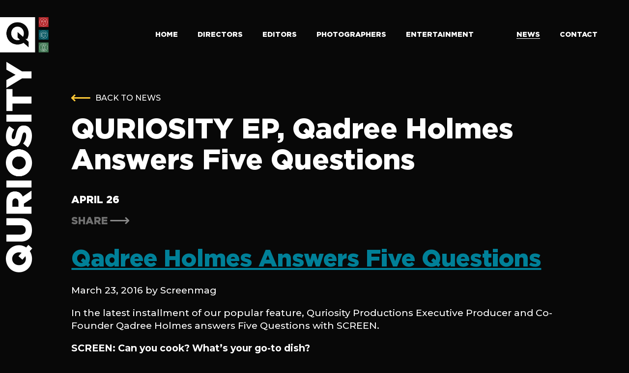

--- FILE ---
content_type: text/html; charset=UTF-8
request_url: https://www.quriosityproductions.com/news/quriosity-ep-qadree-holmes-answers-five-questions
body_size: 4129
content:

<!DOCTYPE html>

<html lang="en">

<head>

            <title>Quriosity | Quriosity Ep Qadree Holmes Answers Five Questions</title>
        <meta property="og:title" name="og:title" content="Quriosity | Quriosity Ep Qadree Holmes Answers Five Questions" />
        <meta name="description" content="" />
    <meta name="keywords" content="" />

    <meta property="og:description" name="og:description" content="" />
    <meta property="og:image" name="og:image" content="https://www.quriosityproductions.com/images/pics/728_JwropS_q-headhot-4jpeg.jpg" />
    <meta property="og:image:width" content="522" />
    <meta property="og:image:height" content="366" />
    <meta property="og:url" name="og:url" content="https://www.quriosityproductions.com/news/quriosity-ep-qadree-holmes-answers-five-questions" />
    <meta property="og:site_name" name="og:site_name" content="Quriosity" />

    <meta name="viewport" content="width=device-width, initial-scale=1.0">
<meta name="apple-mobile-web-app-capable" content="yes">
<meta name="apple-touch-fullscreen" content="yes">
<meta http-equiv="Content-Type" content="text/html; charset=utf-8">

<link rel="stylesheet" href="https://unpkg.com/flickity@2/dist/flickity.min.css">
<link rel="stylesheet" href="https://unpkg.com/flickity-fade@1/flickity-fade.css">

<link rel="preconnect" href="https://fonts.googleapis.com">
<link rel="preconnect" href="https://fonts.gstatic.com" crossorigin>
<link href="https://fonts.googleapis.com/css2?family=Montserrat:wght@300;500;700;900&display=swap" rel="stylesheet">

<link rel="stylesheet" type="text/css" href="/dist/styles.css?v=030424" />
</head>

<body>

    
<a href="/" class="mark">
			<img src="/images/pics/732_7NAqZx_quriosity-markpng.png" class="photo gif" alt="Quriosity" />
	</a>

<a href="/" class="logo">
			<img src="/images/pics/719_oFPZnh_quriosity-wordspng.png" class="photo gif" alt="Quriosity" />
	</a>

<header>

	<div class="inner">

		<div class="menuBtn">
			<div class="ib v-middle">
				<span class="line"></span>
				<span class="line"></span>
				<span class="line"></span>
			</div>
		</div>

	</div>

	<nav class="primary">

		<ul>

			
				
				<li class="fadeOn ">
					<a href="/" target="_parent" class="">
						HOME					</a>

				</li>

			
				
				<li class="fadeOn ">
					<a href="/directors" target="_parent" class="">
						DIRECTORS					</a>

				</li>

			
				
				<li class="fadeOn ">
					<a href="/editors" target="_parent" class="">
						EDITORS					</a>

				</li>

			
				
				<li class="fadeOn ">
					<a href="/photographers" target="_parent" class="">
						PHOTOGRAPHERS					</a>

				</li>

			
				
				<li class="fadeOn ">
					<a href="/entertainment" target="_parent" class="">
						ENTERTAINMENT					</a>

				</li>

			
			
				
				<li class="mobileOnly secondary">
					<a href="/news" target="_parent">NEWS</a>
				</li>

			
				
				<li class="mobileOnly secondary">
					<a href="/contact" target="_parent">CONTACT</a>
				</li>

			
		</ul>

	</nav>

	<nav class="secondary">

		<ul>

						
				
				<li class="">
					<a href="/news" target="_parent" class="pageOn">
						NEWS					</a>

				</li>

			
				
				<li class="">
					<a href="/contact" target="_parent" class="">
						CONTACT					</a>

				</li>

			
		</ul>

	</nav>

</header>
    <main>

        <section id="content">

            <article class="inner post_detail">

                <div class="intro side_margins">
                    <div class="indent">
                        <a href="/news" class="breadcrumb">
                            <svg xmlns="http://www.w3.org/2000/svg" width="38.221" height="14.743" viewBox="0 0 38.221 14.743">
                                <g id="Icon_feather-arrow-right" data-name="Icon feather-arrow-right" transform="translate(-38.597 20.121) rotate(180)">
                                    <path id="Path_15" data-name="Path 15" d="M7.5,18H42.721" transform="translate(-82.818 -5.25)" fill="none" stroke="#fcc837" stroke-linecap="round" stroke-linejoin="round" stroke-width="3" />
                                    <path id="Path_16" data-name="Path 16" d="M18,7.5l5.25,5.25L18,18" transform="translate(-63.347)" fill="none" stroke="#fcc837" stroke-linecap="round" stroke-linejoin="round" stroke-width="3" />
                                </g>
                            </svg>

                            BACK TO NEWS
                        </a>

                        <h1>QURIOSITY EP, Qadree Holmes Answers Five Questions</h1>

                        <div class="meta">
                                                            <span class="date">
                                    APRIL 26                                </span>
                                                        <div class="share">
                                <span class="label">SHARE</span>
                                <svg xmlns="http://www.w3.org/2000/svg" width="38.221" height="14.743" viewBox="0 0 38.221 14.743">
                                    <g id="Icon_feather-arrow-right" data-name="Icon feather-arrow-right" transform="translate(76.818 -5.379)" opacity="0.521">
                                        <path id="Path_15" data-name="Path 15" d="M7.5,18H42.721" transform="translate(-82.818 -5.25)" fill="none" stroke="#fff" stroke-linecap="round" stroke-linejoin="round" stroke-width="3" />
                                        <path id="Path_16" data-name="Path 16" d="M18,7.5l5.25,5.25L18,18" transform="translate(-63.347)" fill="none" stroke="#fff" stroke-linecap="round" stroke-linejoin="round" stroke-width="3" />
                                    </g>
                                </svg>
                                <ul>
                                    <li>
                                        <a href="https://www.facebook.com/sharer.php?u=https://www.quriosityproductions.com/news/quriosity-ep-qadree-holmes-answers-five-questions" target="_blank">
                                            <svg class="social-facebook" xmlns="http://www.w3.org/2000/svg" xmlns:xlink="http://www.w3.org/1999/xlink" viewBox="-484 486 30 30" xml:space="preserve">
                                                <path d="M-472.7,502.3h-3.8v-5h3.8v-4.4c0-3.5,2.2-6.9,7.5-6.9c2.1,0,3.8,0.3,3.8,0.3l-0.2,4.7h-3.2c-1.9,0-2.2,1-2.2,2.5v3.8h5.6l-0.4,5h-5.2V516h-5.6V502.3z" />
                                            </svg>
                                        </a>
                                    </li>
                                    <li>
                                        <a href="https://twitter.com/intent/tweet?url=https://www.quriosityproductions.com/news/quriosity-ep-qadree-holmes-answers-five-questions&text=Quriosity | Quriosity Ep Qadree Holmes Answers Five Questions target=" _blank">
                                            <svg class="social-twitter" xmlns="http://www.w3.org/2000/svg" viewBox="0 0 32.06 30">
                                                <path d="M28.74 8.42v.88c0 8.73-6.63 18.68-18.68 18.68-3.65 0-7.19-.77-10.06-2.65.55 0 .99.11 1.55.11 3.1 0 5.97-1.33 8.18-3.1-2.87 0-5.31-1.99-6.19-4.53.44 0 .77.11 1.22.11.55 0 1.22 0 1.77-.22-2.98-.55-5.31-3.32-5.31-6.52.88.44 1.88.77 2.98.77-1.77-1.22-2.98-3.21-2.98-5.42 0-1.22.33-2.21.88-3.21 3.32 3.98 8.18 6.41 13.6 6.74-.11-.44-.11-.99-.11-1.55 0-3.65 2.98-6.52 6.52-6.52 1.88 0 3.54.77 4.86 2.1 1.55-.33 2.87-.88 4.2-1.66-.44 1.57-1.54 2.9-2.87 3.67 1.33-.11 2.65-.55 3.76-.99-.88 1.21-1.99 2.43-3.32 3.31z" />
                                            </svg>
                                        </a>
                                    </li>
                                    <li>
                                        <a href="https://www.linkedin.com/sharing/share-offsite/?url=https://www.quriosityproductions.com/news/quriosity-ep-qadree-holmes-answers-five-questions" target="_blank">
                                            <svg class="social-linkedin" xmlns="http://www.w3.org/2000/svg" xmlns:xlink="http://www.w3.org/1999/xlink" viewBox="-484 486 30 30" xml:space="preserve">
                                                <path d="M-480.3,493.2c-2.2,0-3.7-1.5-3.7-3.4c0-1.9,1.5-3.4,3.8-3.4c2.3,0,3.7,1.5,3.7,3.4C-476.5,491.7-478,493.2-480.3,493.2L-480.3,493.2z M-477.1,496.3v19.4h-6.3v-19.4H-477.1z M-467.1,504.4c0-2.5,1.6-3.7,3.5-3.7c1.9,0,3.4,1.3,3.4,4.4v10.6h6.3v-11.3c0-5.6-3.1-8.7-7.5-8.7c-2.5,0-4.4,1.4-5.6,3.3l-0.2-2.7h-6.1c0,0.7,0.1,4.4,0.1,4.4v15h6.3V504.4z" />
                                            </svg>
                                        </a>
                                    </li>
                                </ul>

                            </div>
                        </div>

                        <h2><a href="http://screenmag.com/story/2016/mar/23/11593/" target="_blank" rel="noopener">Qadree Holmes Answers Five Questions</a></h2>
<p>March 23, 2016 by Screenmag</p>
<p>In the latest installment of our popular feature, Quriosity Productions Executive Producer and Co-Founder Qadree Holmes answers Five Questions with SCREEN.</p>
<p><strong>SCREEN: Can you cook? What&rsquo;s your go-to dish?</strong></p>
<p><strong>HOLMES:</strong>&nbsp;Yes I can cook. I would say it is a toss up between my mom&rsquo;s southern mac and cheese and my &ldquo;Blizzard Chili&rdquo; named after the blizzard of 2011</p>
<p><strong>SCREEN: Who wins the 2016 presidential election? Why/how?</strong></p>
<p><strong>HOLMES:</strong>&nbsp;Hillary Clinton hands down. She will continue to unite our country and celebrate the wonderful benefits of America&rsquo;s diversity.</p>
<p><strong>SCREEN: Best advice you&rsquo;ve ever been given?</strong></p>
<p><strong>HOLMES:</strong>&nbsp;Learn to invest in yourself. You can have anything you want in life if you&rsquo;re willing to work for it.</p>
<p><strong>SCREEN: Weekend getaway. Anywhere. Where to? Why?</strong></p>
<p><strong>HOLMES:</strong>&nbsp;Lake Geneva. There is something very charming and magical about that town. I&rsquo;m always amazed by the views when boating on that lake.</p>
<p><strong>SCREEN: If you could change one thing, what would you change?</strong></p>
<p><strong>HOLMES:</strong>&nbsp;I would change the public perception that a &ldquo;Q&rdquo; is always followed by a &ldquo;U&rdquo; since my name Qadree is not followed by a &ldquo;U&rdquo;. There always seems to be a &ldquo;U&rdquo; that gets added subconsciously by people writing, typing or pronouncing my name. I&rsquo;ve learned since kindergarten to answer to all the 100 variations.</p>
<p><strong>BONUS QUESTION!</strong></p>
<p><strong>SCREEN: Celebrity crush? Why?<br /></strong><strong><br />HOLMES:</strong>&nbsp;Prince Harry, I actually added a picture of him to a collection of my family photos. Troy (my husband) quickly took that down!</p>                    </div>

                                    </div>

                <div class="next_item">
                    <a href="/news/quriosity-works-on-independent-original-tv-series-the-jamz">
                        <div class="cell">
                            <img src="[data-uri]" data-img="728_cR7mJG_jams-cover-previewjpeg.jpg" alt="QURIOSITY Works On Independent Original TV Series THE JAMZ" class="photo loadmeview">
                            <div class="info">
                                <span class="next">
                                    NEXT
                                    <svg xmlns="http://www.w3.org/2000/svg" width="66.243" height="21.242" viewBox="0 0 66.243 21.242">
                                        <g id="Icon_feather-arrow-right" data-name="Icon feather-arrow-right" transform="translate(62.375 -5.379)">
                                            <path id="Path_15" data-name="Path 15" d="M7.5,18H70.743" transform="translate(-68.375 -2)" fill="none" stroke="#b4272b" stroke-linecap="round" stroke-linejoin="round" stroke-width="3" />
                                            <path id="Path_16" data-name="Path 16" d="M18,7.5,26.5,16,18,24.5" transform="translate(-24.132)" fill="none" stroke="#b4272b" stroke-linecap="round" stroke-linejoin="round" stroke-width="3" />
                                        </g>
                                    </svg>

                                </span>
                                <h3>QURIOSITY Works On Independent Original TV Series THE JAMZ</h3>
                            </div>
                        </div>
                    </a>
                </div>

            </article>

        </section>

    </main>

    
<footer>

	<div class="inner">

		<div class="col">
			<h2>DROP US<br /><span style="color: #ffffff;">A LINE</span></h2>		</div>

		<div class="col">
			<h3>CHICAGO</h3>
<p>106 N Aberdeen #100<br />Chicago, IL 60607</p>
<p>312.957.8609</p>			<div class="social standard">
				<ul>
<li><a href="https://www.facebook.com/QuriosityProductions/" target="_blank" rel="noopener">facebook</a></li>
<li><a href="https://www.linkedin.com/company/quriosity-productions" target="_blank" rel="noopener">linkedin</a></li>
<li><a href="https://twitter.com/quriosity_?lang=en" target="_blank" rel="noopener">twitter</a></li>
<li><a href="https://www.instagram.com/quriosityproductions/?hl=en" target="_blank" rel="noopener">instagram</a></li>
<li><a href="https://vimeo.com/quriosityproductions" target="_blank" rel="noopener">vimeo</a></li>
</ul>			</div>
		</div>

	</div>

	<div class="bottom">

		<div class="wrap">

			<p>&copy; 2026 Quriosity Productions.</p>
			<p>Site by <a href="https://www.eastofwestern.com" target="_blank">East of Western</a></p>

		</div>

	</div>

</footer>
    <div id="overlay">
	<div class="closer closeoverlay">
		<div class="closeIcon">
			<span class="line"></span>
			<span class="line"></span>
		</div>
	</div>
	<div class="arrows">
		<svg class="next" xmlns="http://www.w3.org/2000/svg" width="38.221" height="14.743" viewBox="0 0 38.221 14.743">
			<g id="Icon_feather-arrow-right" data-name="Icon feather-arrow-right" transform="translate(76.818 -5.379)" opacity="0.332">
				<path id="Path_15" data-name="Path 15" d="M7.5,18H42.721" transform="translate(-82.818 -5.25)" fill="none" stroke="#fff" stroke-linecap="round" stroke-linejoin="round" stroke-width="3" />
				<path id="Path_16" data-name="Path 16" d="M18,7.5l5.25,5.25L18,18" transform="translate(-63.347)" fill="none" stroke="#fff" stroke-linecap="round" stroke-linejoin="round" stroke-width="3" />
			</g>
		</svg>
		<svg class="prev" xmlns="http://www.w3.org/2000/svg" width="38.221" height="14.743" viewBox="0 0 38.221 14.743">
			<g id="Icon_feather-arrow-right" data-name="Icon feather-arrow-right" transform="translate(-38.597 20.121) rotate(180)" opacity="0.332">
				<path id="Path_15" data-name="Path 15" d="M7.5,18H42.721" transform="translate(-82.818 -5.25)" fill="none" stroke="#fff" stroke-linecap="round" stroke-linejoin="round" stroke-width="3" />
				<path id="Path_16" data-name="Path 16" d="M18,7.5l5.25,5.25L18,18" transform="translate(-63.347)" fill="none" stroke="#fff" stroke-linecap="round" stroke-linejoin="round" stroke-width="3" />
			</g>
		</svg>


	</div>
	<div class="inner">

	</div>

</div>
    

<script src="https://cdn.jsdelivr.net/npm/intersection-observer@0.7.0/intersection-observer.js"></script>
<script src="/dist/site.js?v=060222"></script>
<script defer src="https://static.cloudflareinsights.com/beacon.min.js/vcd15cbe7772f49c399c6a5babf22c1241717689176015" integrity="sha512-ZpsOmlRQV6y907TI0dKBHq9Md29nnaEIPlkf84rnaERnq6zvWvPUqr2ft8M1aS28oN72PdrCzSjY4U6VaAw1EQ==" data-cf-beacon='{"version":"2024.11.0","token":"c34e2e84eab7491ab7911f2f3a56b90e","r":1,"server_timing":{"name":{"cfCacheStatus":true,"cfEdge":true,"cfExtPri":true,"cfL4":true,"cfOrigin":true,"cfSpeedBrain":true},"location_startswith":null}}' crossorigin="anonymous"></script>
</body>

</html>

--- FILE ---
content_type: text/css
request_url: https://www.quriosityproductions.com/dist/styles.css?v=030424
body_size: 6623
content:
@font-face {
  font-family: gotham_black;
  src: url("FontsFree-Net-Gotham-Black.172fb7fd.ttf") format("truetype");
  font-weight: normal;
  font-style: normal;
}

.preload * {
  transition: none !important;
}

* {
  border: none;
  outline: none;
  margin: 0;
  padding: 0;
}

html {
  font-size: 100%;
}

.wf-loading .tk-fade {
  opacity: 0;
  transition: opacity 1s;
}

.wf-active .tk-fade {
  opacity: 1;
}

body {
  color: #fff;
  -webkit-font-smoothing: antialiased;
  -moz-osx-font-smoothing: grayscale;
  -webkit-text-size-adjust: none;
  -moz-text-size-adjust: none;
  -ms-text-size-adjust: none;
  -webkit-tap-highlight-color: #0000;
  background: #080808;
  width: 100%;
  font-family: Montserrat, sans-serif;
  font-size: 1rem;
  font-style: normal;
  font-weight: 400;
}

body.gray_bg {
  background-color: #868686;
}

body.masonry {
  overflow-y: scroll;
}

a {
  color: inherit;
  text-decoration: underline;
}

h1, h2, h3, p {
  margin-bottom: 20px;
  line-height: 1.4;
}

h1:last-child, h2:last-child, h3:last-child, p:last-child {
  margin-bottom: 0;
}

em, i {
  font-style: italic;
}

label, input, textarea, select {
  font-size: 16px;
  display: block;
}

input[type="checkbox"], input[type="radio"] {
  display: inline-block;
}

input, textarea {
  color: #000;
  box-sizing: border-box;
  -webkit-appearance: none;
  appearance: none;
  background-color: #0000;
  border: 1px solid #000;
  border-radius: 0;
  height: 34px;
  padding: 0 10px;
}

input[type="submit"] {
  cursor: pointer;
  box-sizing: border-box;
  -webkit-appearance: none;
  appearance: none;
  border: 0;
  border-radius: 0;
  padding: 0 10px;
}

label {
  padding-bottom: 5px;
}

.cover {
  opacity: 0;
  background-position: 50%;
  background-repeat: no-repeat;
  background-size: cover;
}

.cover.loaded {
  opacity: 1;
  transition: opacity .3s;
}

.loadme, .loadmeview, .bg-loadme {
  opacity: 0;
}

.loadme.loaded, .loadmeview.loaded, .bg-loadme.loaded {
  opacity: 1;
  transition: opacity .3s;
}

.photo.size-width {
  width: 102%;
  height: auto;
  position: absolute;
  top: 50%;
  left: 50%;
  transform: translate(-50%, -50%);
}

.photo.size-height {
  width: auto;
  height: 102%;
  position: absolute;
  top: 50%;
  left: 50%;
  transform: translate(-50%, -50%);
}

.resize-image {
  overflow: hidden;
}

.social ul li {
  opacity: 0;
  transition: opacity .3s;
}

.social ul li.loaded {
  opacity: 1;
}

.text-block img, .text-block video {
  max-width: 100%;
  height: auto;
  display: block;
}

.text-block .cols {
  flex-wrap: wrap;
  justify-content: space-between;
  align-items: flex-start;
  display: flex;
}

.text-block .cols .col {
  display: block;
}

h1 {
  font-size: 3.4vw;
  line-height: 1.3;
}

h2 {
  font-size: 3rem;
}

h3 {
  font-size: 2rem;
}

h1, h2, h3 {
  font-family: gotham_black, sans-serif;
  font-weight: 400;
}

p {
  font-size: 1rem;
}

h1.pageTitle {
  color: #008098;
  margin-bottom: 10px;
  font-size: 4.3rem;
  font-weight: 900;
  line-height: .9;
}

h2.pageSubTitle {
  color: #fff;
  margin-bottom: 40px;
  font-size: 2.5rem;
  font-weight: 700;
  line-height: .9;
}

@media (max-width: 767px) {
  h2 {
    font-size: 7vw;
  }
}

.fadeOn {
  opacity: 0;
}

.fadeUp {
  opacity: 0;
  transform: translateY(3rem);
}

main {
  z-index: 1;
  margin: 0 auto;
  position: relative;
}

main article {
  min-height: calc(100vh - 127px);
}

.cell .mediawrap {
  width: 100%;
  height: 0;
  position: relative;
}

.cell .mediawrap img.photo, .cell .mediawrap video {
  object-fit: cover;
  width: 100%;
  height: 100%;
  display: block;
  position: absolute;
  top: 0;
  left: 0;
}

.openOverlay {
  cursor: pointer;
}

.large_margin {
  margin-top: 200px;
}

.small_margin {
  margin-top: 140px;
}

.side_margins {
  width: 84%;
  margin-left: auto;
  margin-right: auto;
}

.left_margin {
  width: 92%;
  margin-left: 8%;
  margin-right: 0;
}

.homepage main #content:before {
  display: none;
}

@media (max-width: 767px) {
  .side_margins, .left_margin {
    width: 90%;
    margin-left: auto;
    margin-right: auto;
  }

  .large_margin {
    margin-top: 140px;
  }
}

.mark {
  z-index: 110;
  position: fixed;
  top: 35px;
  left: 0;
}

.mark img {
  width: 99px;
  display: block;
}

.logo {
  z-index: 102;
  opacity: 1;
  transition: opacity .3s;
  position: fixed;
  top: 126px;
  left: 12px;
}

.logo.hide {
  opacity: 0;
}

.logo img, .logo svg {
  width: 54px;
  height: auto;
  display: block;
}

.logo img *, .logo svg * {
  fill: #000;
}

header {
  z-index: 100;
  width: 100%;
  height: 140px;
  position: absolute;
  top: 0;
  left: 0;
}

header .inner {
  z-index: 15;
  width: 100%;
  height: 100%;
  position: absolute;
}

header .inner .menuBtn {
  cursor: pointer;
  z-index: 3;
  display: none;
  position: fixed;
  top: 37px;
  right: 5%;
}

header .inner .menuBtn div {
  width: 30px;
  height: 22px;
  position: relative;
}

header .inner .menuBtn div .line {
  opacity: 1;
  background-color: #fff;
  width: 100%;
  height: 4px;
  transition-property: background-color, opacity, transform, top;
  transition-duration: .2s, .1s, .3s, .3s;
  transition-delay: 0s, 0s, 0s, 0s;
  display: block;
  position: absolute;
  right: 0;
  transform: rotate(0);
}

header .inner .menuBtn div .line:first-child {
  top: 0;
}

header .inner .menuBtn div .line:nth-child(2) {
  top: 10px;
}

header .inner .menuBtn div .line:nth-child(3) {
  top: 20px;
}

header nav {
  z-index: 16;
  text-align: left;
  color: #fff;
  position: absolute;
  top: 60px;
  left: 50%;
  transform: translateX(-50%);
}

header nav ul {
  list-style-type: none;
  display: flex;
}

header nav ul li {
  margin: 0 20px;
  position: relative;
}

header nav ul li.mobileOnly {
  display: none;
}

header nav ul li:last-child {
  margin-right: 0;
}

header nav ul li a {
  font-family: gotham_black, sans-serif;
  font-size: .9rem;
  text-decoration: none;
  transition: color .3s;
  position: relative;
}

header nav ul li a:after {
  pointer-events: none;
  content: "";
  opacity: 0;
  z-index: -1;
  background-color: #b4272b;
  width: 0%;
  height: 100%;
  padding: 2px 12px;
  transition: opacity .2s, width .2s;
  position: absolute;
  top: -2px;
  left: 50%;
  transform: translateX(-50%);
}

header nav ul li a:hover:after, header nav ul li a.pageOn:after {
  opacity: 1;
  width: 100%;
}

header nav ul li:nth-child(2n) a:after {
  background-color: #008098;
}

header nav ul li:nth-child(3n) a:after {
  background-color: #417753;
}

header nav ul li:nth-child(4n) a:after {
  background-color: #fcc837;
}

header nav ul li:hover ul.subs {
  display: block;
}

header nav ul.subs {
  text-align: left;
  padding-top: 30px;
  display: none;
  position: absolute;
  top: 0;
  left: 0;
}

header nav ul.subs li {
  display: block;
}

header nav.secondary {
  transform: unset;
  position: absolute;
  top: 60px;
  left: auto;
  right: 5%;
}

header nav.secondary ul li {
  margin-right: 20px;
}

header nav.secondary ul li:last-child {
  margin-right: 0;
}

header nav.secondary ul li a {
  font-weight: 500;
}

header nav.secondary ul li a:after {
  background-color: #fff;
  height: 1px;
  padding: 0;
  top: auto;
  bottom: -2px;
}

header nav.takeover {
  transform: unset;
  opacity: 0;
  pointer-events: none;
  background-color: #ffffffe6;
  width: 100%;
  height: 100%;
  transition: opacity .5s;
  position: fixed;
  top: 0;
  left: 0;
}

header nav.takeover ul {
  text-align: center;
  flex-direction: column;
  width: 90%;
  position: absolute;
  top: 50%;
  left: 50%;
  transform: translate(-50%, -50%);
}

header nav.takeover ul li {
  margin: 0 auto;
}

header nav.takeover ul li a {
  font-size: 5rem;
}

.mark_only .logo {
  display: none;
}

@media (max-width: 1240px) {
  .logo {
    display: none;
  }

  .homepage .logo {
    display: block;
  }

  header .inner {
    z-index: 20;
  }

  header .inner .menuBtn {
    display: block;
  }

  header nav {
    background-color: #000;
    flex-direction: column;
    width: 100%;
    height: 100vh;
    transition: transform .5s;
    display: flex;
    position: fixed;
    top: 0;
    left: 0;
    transform: translateX(-100%);
  }

  header nav.secondary {
    display: none;
  }

  header nav ul {
    flex-direction: column;
    justify-content: flex-start;
    align-items: flex-start;
    width: 100%;
    margin: 160px auto 0;
  }

  header nav ul li {
    margin: 0;
    display: block;
  }

  header nav ul li.mobileOnly {
    display: block;
  }

  header nav ul li.mobileOnly a {
    font-family: Montserrat, sans-serif;
    font-size: 5.5vw;
    font-weight: 400;
  }

  header nav ul li a {
    padding: 15px 0 15px 15px;
    font-size: 7vw;
    display: inline-block;
  }
}

@media (max-width: 767px) {
  .mark {
    top: 25px;
  }

  .mark img {
    width: 80px;
  }

  .logo {
    top: 105px;
  }

  .logo img, .logo svg {
    width: 42px;
  }
}

.menuOn .logo {
  opacity: 0;
  pointer-events: none;
}

.menuOn header .inner .menuBtn .line {
  transition-property: background-color, opacity, transform, top;
  transition-duration: .2s, .1s, .3s, .3s;
  transition-delay: 0s, 0s, 0s, 0s;
}

.menuOn header .inner .menuBtn .line:first-child {
  top: 8px;
  transform: rotate(45deg);
}

.menuOn header .inner .menuBtn .line:nth-child(2) {
  opacity: 0;
  transition: opacity .1s;
}

.menuOn header .inner .menuBtn .line:nth-child(3) {
  top: 8px;
  transform: rotate(135deg);
}

.menuOn header nav {
  transform: translateX(0);
}

footer {
  z-index: 105;
  text-align: center;
  color: #080808;
  background: #008098;
  position: relative;
}

footer .inner {
  flex-wrap: wrap;
  justify-content: space-between;
  align-items: flex-start;
  width: 90%;
  margin: auto;
  padding: 160px 0;
  display: flex;
}

footer .inner .col {
  text-align: left;
  width: 50%;
}

footer .inner h2 {
  font-size: 6rem;
  font-weight: 900;
  line-height: .9;
}

footer .inner ul {
  list-style-type: none;
}

footer .inner .social li {
  vertical-align: middle;
  margin-right: 15px;
  display: inline-block;
}

footer .inner .social li:last-child {
  margin-right: 0;
}

footer .inner .social li svg {
  width: 25px;
  height: auto;
}

footer .inner .social li svg * {
  stroke: none;
  fill: #080808;
}

footer .bottom {
  color: #fff;
  background-color: #080808;
  width: 100%;
  padding: 30px 0;
  position: relative;
}

footer .bottom .wrap {
  flex-wrap: wrap;
  justify-content: space-between;
  align-items: center;
  width: 90%;
  margin: 0 auto;
  display: flex;
}

footer .bottom .wrap p {
  text-align: left;
  width: 50%;
  margin-bottom: 0;
  font-size: .9rem;
  display: block;
}

footer .bottom .wrap p:last-child {
  text-align: right;
}

.textpage footer {
  border-top: 1px solid #fff;
}

@media (max-width: 1023px) {
  footer .inner {
    padding: 100px 0;
  }

  footer .inner .col {
    width: 100%;
  }

  footer .inner .col h2 {
    margin-bottom: 20px;
    font-size: 4rem;
  }

  footer .bottom .wrap p {
    width: 100%;
    margin-bottom: 10px;
    text-align: left !important;
  }
}

.list {
  width: 100%;
  margin-left: auto;
  margin-right: auto;
  position: relative;
}

.list ul {
  flex-direction: column;
  list-style-type: none;
  display: flex;
}

.list ul li {
  background-color: #0000;
  margin: 30px 0;
  transition: background-color .3s;
}

.list ul li a {
  flex-wrap: wrap;
  justify-content: flex-start;
  align-items: center;
  width: 80%;
  margin: 0 auto;
  text-decoration: none;
  display: flex;
}

.list ul li a .thumbnail {
  width: 100px;
  height: auto;
  margin-right: 20px;
  display: block;
  position: relative;
}

.list ul li a h2 {
  color: #fff;
  font-size: 6vw;
  font-weight: 900;
  line-height: .67;
  transition: color .3s;
}

.list ul li:hover {
  background-color: #b4272b;
}

.list ul li:hover a h2 {
  color: #080808;
}

@media (max-width: 767px) {
  .list ul li {
    margin: 10px 0;
  }

  .list ul li a {
    width: 100%;
  }

  .list ul li a .thumbnail {
    width: 71px;
    margin-right: 10px;
  }

  .list ul li a h2 {
    width: calc(100% - 81px);
    font-size: 7vw;
    line-height: 1.1;
  }
}

.talentpage .bioLink, .gridpage .bioLink {
  z-index: 10;
  color: #fff;
  background-color: #008098;
  padding: 3px 10px;
  transition: transform .3s;
  position: absolute;
  top: calc(100vh - 60px);
  left: 120px;
  transform: scale(1);
}

.talentpage .bioLink a, .gridpage .bioLink a {
  text-decoration: none;
}

.talentpage .bioLink:hover, .gridpage .bioLink:hover {
  transform: scale(.95);
}

.talentpage.large_margin .bioLink, .gridpage.large_margin .bioLink {
  top: calc(100vh - 260px);
}

@media (max-width: 767px) {
  .talentpage .bioLink, .gridpage .bioLink {
    top: 37vh;
    left: 5%;
  }

  .talentpage .pager {
    display: none;
  }
}

.talentpage h1.fixed, .slideshow h1.fixed {
  color: #008098;
  z-index: 10;
  pointer-events: none;
  font-size: 5vw;
  font-weight: 900;
  position: absolute;
  top: calc(50vh - 3rem);
  left: 120px;
}

.talentpage .pager, .slideshow .pager {
  z-index: 10;
  position: fixed;
  top: 50%;
  right: 5%;
  transform: translateY(-50%);
}

.talentpage .pager ul, .slideshow .pager ul {
  flex-direction: column;
  list-style-type: none;
  display: flex;
}

.talentpage .pager ul li, .slideshow .pager ul li {
  cursor: pointer;
  opacity: .5;
  width: 30px;
  height: 5px;
  margin-bottom: 7px;
  padding: 10px 0;
  transition: opacity .2s;
}

.talentpage .pager ul li span, .slideshow .pager ul li span {
  background-color: #fff;
  width: 30px;
  height: 5px;
  display: block;
}

.talentpage .pager ul li:last-child, .slideshow .pager ul li:last-child {
  margin-bottom: 0;
}

.talentpage .pager ul li.active, .talentpage .pager ul li:hover, .slideshow .pager ul li.active, .slideshow .pager ul li:hover {
  opacity: 1;
}

.talent_secondary {
  margin: 80px auto;
}

.talent_secondary h1 {
  color: #008098;
  margin-bottom: 0;
  font-size: 5vw;
  font-weight: 900;
  line-height: .9;
}

@media (max-width: 767px) {
  .talentpage h1.fixed, .slideshow h1.fixed {
    font-size: 7vw;
    top: 29vh;
    left: 5%;
  }

  .talent_secondary h1 {
    font-size: 7vw;
  }
}

.fullwidth {
  width: 100%;
  position: relative;
}

.fullwidth .cell {
  width: 100%;
  height: 100vh;
  position: relative;
}

.fullwidth .cell:after {
  content: "";
  opacity: .3;
  background-color: #000;
  width: 100%;
  height: 100%;
  position: absolute;
  top: 0;
  left: 0;
}

.fullwidth .cell .mediawrap {
  width: 100%;
  height: 100%;
}

.fullwidth .cell .info {
  z-index: 10;
  position: absolute;
  top: calc(50% + 2vw);
  left: 120px;
}

.fullwidth .cell .info h1.artist_name {
  color: #008098;
  margin-bottom: 0;
  font-size: 5vw;
  font-weight: 900;
  line-height: .9;
}

.fullwidth .cell .info h2 {
  font-weight: 900;
}

@media (max-width: 767px) {
  .fullwidth .cell {
    height: 50vh;
  }

  .fullwidth .cell .info {
    top: 50%;
    left: 5%;
  }

  .fullwidth .cell .info h1.artist_name {
    font-size: 8vw;
  }

  .fullwidth .cell .info h2 {
    font-size: 7vw;
  }
}

.textpage {
  color: #fff;
  background-color: #008098;
}

.textpage .intro {
  flex-wrap: wrap;
  justify-content: space-between;
  align-items: flex-start;
  width: 76%;
  margin: 150px auto 150px 8%;
  display: flex;
  position: relative;
}

.textpage .intro .scroll {
  z-index: 5;
  opacity: 1;
  width: 80px;
  height: 80px;
  transition: opacity .3s;
  animation-name: bounce-6;
  animation-duration: 3s;
  animation-iteration-count: infinite;
  position: absolute;
  bottom: -70px;
  left: calc(50% - 40px);
}

.textpage .intro .scroll.hide {
  opacity: 0;
}

.textpage .intro .scroll .circle {
  color: #008098;
  background-color: #fff;
  border-radius: 50%;
  flex-direction: column;
  justify-content: center;
  align-items: center;
  width: 80px;
  height: 80px;
  font-size: .8rem;
  transition: transform .3s;
  display: flex;
  position: absolute;
}

.textpage .intro .scroll .circle span {
  font-weight: 700;
}

.textpage .intro .scroll .circle svg {
  margin-top: 5px;
}

.textpage .intro .scroll .circle svg * {
  fill: #008098;
}

.textpage .intro .col {
  width: 57%;
}

.textpage .intro .col.last {
  width: 30%;
}

.textpage .intro .col.last .row {
  flex-wrap: wrap;
  justify-content: flex-start;
  align-items: flex-start;
  margin-bottom: 25px;
  display: flex;
}

.textpage .intro .col.last img {
  margin-right: 10px;
  display: inline-block;
  position: relative;
  top: 10px;
}

.textpage .intro hr {
  background-color: #fff;
  width: 100%;
  height: 1px;
  margin-bottom: 25px;
  display: block;
}

.textpage .intro h1 {
  margin-bottom: 10px;
  font-size: 2.5rem;
  font-weight: 900;
}

.textpage .intro h2 {
  margin-bottom: 10px;
  font-size: 2.1rem;
  font-weight: 900;
}

.textpage .intro h3 {
  margin-bottom: 0;
  font-size: 1.8rem;
  font-weight: 900;
}

.textpage .intro p {
  font-size: 1.4rem;
  line-height: 1.7;
}

.textpage .grid_wrap {
  margin-bottom: 50px;
}

.textpage .grid_wrap h2.grid_title {
  margin-bottom: 10px;
  font-size: 2.5rem;
  font-weight: 900;
}

@media (max-width: 767px) {
  .textpage .intro {
    flex-direction: column;
    width: 90%;
    margin: 0 auto 50px;
  }

  .textpage .intro .scroll {
    display: none;
  }

  .textpage .intro h1, .textpage .intro h2 {
    font-size: 7vw;
  }

  .textpage .intro h3 {
    font-size: 5vw;
  }

  .textpage .intro p {
    font-size: 1rem;
  }

  .textpage .intro .col {
    margin-bottom: 40px;
    width: 100% !important;
  }

  .textpage .intro .col:last-child {
    margin-bottom: 0;
  }

  .textpage .intro .col:last-child img {
    top: 5px;
  }

  .textpage .grid_wrap h2.grid_title {
    font-size: 7vw;
  }
}

.grid_four_col {
  grid-template-columns: repeat(4, 1fr);
  gap: 50px 25px;
  width: 100%;
  display: grid;
  position: relative;
}

.grid_four_col .cell .info {
  margin-top: 20px;
}

.grid_four_col .cell .info h3 {
  margin-bottom: 10px;
  font-size: 1.4rem;
}

.grid_four_col .cell .info p {
  margin-bottom: 0;
  font-size: 1.1rem;
  line-height: 1.4;
}

.grid_four_col .cell .info b, .grid_four_col .cell .info strong {
  font-family: gotham_black, sans-serif;
}

@media (max-width: 767px) {
  .grid_four_col {
    grid-template-columns: 1fr;
    gap: 20px 0;
  }
}

.news_overview .featured {
  width: 100%;
  height: 100vh;
  position: relative;
}

.news_overview .featured:after {
  content: "";
  z-index: 1;
  pointer-events: none;
  background-color: #00000040;
  width: 100%;
  height: 100%;
  position: absolute;
  top: 0;
  left: 0;
}

.news_overview .featured .cell .mediawrap {
  height: 100%;
  position: absolute;
}

.news_overview .featured .cell .info {
  z-index: 10;
  text-align: right;
  width: 50%;
  position: absolute;
  bottom: 25px;
  left: auto;
  right: 25px;
}

.news_overview .featured .cell .info .tag {
  margin-bottom: 10px;
  font-size: .9rem;
  display: block;
}

.news_overview .featured .cell .info h2 {
  margin-bottom: 0;
  font-size: 2.5rem;
  font-weight: 900;
  line-height: 1.2;
}

.news_overview .featured .cell .info p {
  margin-top: 10px;
  font-size: 1.5rem;
  font-weight: 700;
}

.news_overview .masongrid {
  margin-top: 15px;
}

.news_overview .masongrid .cell, .news_overview .masongrid .grid-sizer {
  width: 32.5%;
}

.news_overview .masongrid .gutter-sizer {
  width: 1.25%;
}

.news_overview .masongrid .cell .info {
  opacity: 0;
  transition: opacity .3s, transform .3s;
  transform: translateY(1rem);
}

.news_overview .masongrid .cell .info h2 {
  font-size: 1.5rem;
}

.news_overview .masongrid .cell .info p {
  font-size: .8rem;
}

.news_overview .masongrid .cell:after {
  opacity: 0;
  background-color: #00000073;
}

.news_overview .masongrid .cell:hover .info {
  opacity: 1;
  transform: translateY(0);
}

.news_overview .masongrid .cell:hover:after {
  opacity: 1;
}

@media (max-width: 767px) {
  .news_overview .left_margin {
    width: 100%;
  }

  .news_overview .featured {
    height: 50vh;
  }

  .news_overview .featured .cell .info {
    width: calc(100% - 30px);
    bottom: 15px;
    right: 15px;
  }

  .news_overview .featured .cell .info .tag {
    font-size: .8rem;
  }

  .news_overview .featured .cell .info h2 {
    font-size: 6vw;
  }

  .news_overview .featured .cell .info p {
    font-size: .9rem;
  }

  .news_overview .masongrid .grid-sizer, .news_overview .masongrid .cell {
    width: 100%;
  }

  .news_overview .masongrid .gutter-sizer {
    width: 0;
  }

  .news_overview .masongrid .cell {
    margin-bottom: 20px !important;
  }

  .news_overview .masongrid .cell .info h2 {
    font-size: 5vw;
  }
}

.horizontal_scroll {
  -webkit-overflow-scrolling: touch;
  perspective: 1000px;
  flex-wrap: nowrap;
  width: auto;
  height: 80vh;
  margin: 0 8%;
  display: flex;
  overflow-x: scroll;
  transform: translate3d(0, 0, 0);
}

.horizontal_scroll::-webkit-scrollbar {
  display: none;
}

.horizontal_scroll .itemwrap {
  flex-wrap: nowrap;
  display: flex;
}

.horizontal_scroll .itemwrap .cell {
  flex: none;
  height: 80vh;
  margin: 0 20px;
  position: relative;
}

.horizontal_scroll .itemwrap .cell a {
  text-decoration: none;
}

.horizontal_scroll .itemwrap .cell .mediawrap {
  width: 100%;
  height: 0;
  position: relative;
  overflow: hidden;
}

.horizontal_scroll .itemwrap .cell img {
  width: auto;
  height: 60vh;
  display: block;
}

.horizontal_scroll .itemwrap .cell .info {
  margin-top: 20px;
}

.horizontal_scroll .itemwrap .cell .info h2 {
  margin-bottom: 0;
  font-size: 1.5rem;
}

.horizontal_scroll .itemwrap .cell .vidhold, .horizontal_scroll .itemwrap .cell .vidholdfull, .horizontal_scroll .itemwrap .cell .vidhold video, .horizontal_scroll .itemwrap .cell .vidholdfull video {
  object-fit: cover;
  width: 100%;
  height: 100%;
  display: block;
  position: absolute;
  top: 0;
  left: 0;
}

.horizontal_scroll .itemwrap .cell .vidhold {
  z-index: 5;
}

.horizontal_scroll .itemwrap .cell.intro {
  color: #fff;
  width: 80vh;
  height: 80vh;
}

.horizontal_scroll .itemwrap .cell.intro .text_entry {
  background: linear-gradient(-30deg, #414141, #0d0d0d);
  justify-content: flex-start;
  align-items: center;
  height: 60vh;
  display: flex;
}

.horizontal_scroll .itemwrap .cell.intro .text_entry h2 {
  padding: 5rem;
  font-size: 5vw;
  font-weight: 900;
  line-height: 1;
}

.horizontal_scroll .itemwrap .cell.intro .text_entry h2 span {
  color: #008098;
}

.horizontal_scroll .itemwrap .cell.intro svg {
  margin-top: 20px;
}

@media (max-width: 767px) {
  .horizontal_scroll {
    transform: unset;
    perspective: unset;
    width: 90%;
    height: auto;
    margin: 0 auto;
  }

  .horizontal_scroll .itemwrap {
    flex-direction: column;
    display: flex;
  }

  .horizontal_scroll .itemwrap .cell {
    width: 100%;
    height: auto;
    margin: 0 auto 20px;
    display: block;
  }

  .horizontal_scroll .itemwrap .cell img {
    width: 100%;
    height: auto;
    display: block;
  }

  .horizontal_scroll .itemwrap .cell .info {
    width: 100% !important;
  }

  .horizontal_scroll .itemwrap .cell .info h2 {
    font-size: 1rem;
  }

  .horizontal_scroll .itemwrap .cell.intro, .horizontal_scroll .itemwrap .cell.intro .text_entry {
    width: 100%;
    height: auto;
  }

  .horizontal_scroll .itemwrap .cell.intro .text_entry h2 {
    padding: 5rem 2.5rem;
    font-size: 7vw;
  }

  .horizontal_scroll .itemwrap .cell.intro svg {
    display: none;
  }
}

.fullwidth_text {
  width: 100%;
  height: auto;
  position: relative;
}

.fullwidth_text .cell {
  width: 100%;
  position: relative;
}

.fullwidth_text .cell.with_text .text_overlay {
  color: #fff;
  z-index: 5;
  width: 45%;
  position: absolute;
  top: 50%;
  left: 8%;
  transform: translateY(-50%);
}

.fullwidth_text .cell.with_text .text_overlay p {
  font-size: 1.4rem;
}

.fullwidth_text .cell.with_text .text_overlay .headlines {
  width: 100%;
  height: 6vw;
  margin-bottom: 20px;
  position: relative;
  overflow: hidden;
}

.fullwidth_text .cell.with_text .text_overlay .headlines h1, .fullwidth_text .cell.with_text .text_overlay .headlines h2, .fullwidth_text .cell.with_text .text_overlay .headlines h3, .fullwidth_text .cell.with_text .text_overlay .headlines p {
  opacity: 0;
  margin-bottom: 0;
  font-size: 6vw;
  font-weight: 900;
  line-height: 1;
  transition: opacity 1s, transform 1s;
  position: absolute;
  top: 0;
  left: 0;
  transform: translateY(-100px);
}

.fullwidth_text .cell.with_text .text_overlay .headlines h1.active, .fullwidth_text .cell.with_text .text_overlay .headlines h2.active, .fullwidth_text .cell.with_text .text_overlay .headlines h3.active, .fullwidth_text .cell.with_text .text_overlay .headlines p.active {
  opacity: 1;
  transform: translateY(0);
}

.fullwidth_text .cell.with_text .text_overlay .headlines h1:nth-child(n), .fullwidth_text .cell.with_text .text_overlay .headlines h2:nth-child(n), .fullwidth_text .cell.with_text .text_overlay .headlines h3:nth-child(n), .fullwidth_text .cell.with_text .text_overlay .headlines p:nth-child(n) {
  color: #fff;
}

.fullwidth_text .cell.with_text .text_overlay .headlines h1:nth-child(2n), .fullwidth_text .cell.with_text .text_overlay .headlines h2:nth-child(2n), .fullwidth_text .cell.with_text .text_overlay .headlines h3:nth-child(2n), .fullwidth_text .cell.with_text .text_overlay .headlines p:nth-child(2n) {
  color: #008098;
}

.fullwidth_text .cell.with_text .text_overlay .headlines h1:nth-child(3n), .fullwidth_text .cell.with_text .text_overlay .headlines h2:nth-child(3n), .fullwidth_text .cell.with_text .text_overlay .headlines h3:nth-child(3n), .fullwidth_text .cell.with_text .text_overlay .headlines p:nth-child(3n) {
  color: #b4272b;
}

.fullwidth_text .cell.with_text:after {
  content: "";
  opacity: 1;
  z-index: 1;
  background-color: #00000080;
  width: 100%;
  height: 100%;
  position: absolute;
  top: 0;
  left: 0;
}

@media (max-width: 767px) {
  .fullwidth_text {
    margin-top: 50px;
  }

  .fullwidth_text .cell.with_text .text_overlay {
    width: 90%;
    margin: 60px auto 0;
    position: relative;
    top: auto;
    left: auto;
  }

  .fullwidth_text .cell.with_text .text_overlay p {
    font-size: 1.2rem;
  }
}

.centered {
  width: 84%;
  margin: 0 auto;
}

.centered .cell {
  width: 100%;
  margin: 0 auto 30px;
  position: relative;
}

.centered .cell img, .centered .cell video {
  width: 100%;
  display: block;
  position: relative;
}

.centered .cell .info {
  margin: 10px 0 0;
}

.centered .cell .info h2 {
  font-size: 1.5rem;
}

.centered .cell .info p {
  font-size: 1rem;
}

.centered .cell:hover {
  opacity: .7;
}

.justified {
  width: 84%;
  margin: 0 auto;
}

.croppedgrid {
  flex-flow: wrap;
  width: 84%;
  margin: 0 auto;
  list-style-type: none;
  display: flex;
}

.croppedgrid .cell {
  opacity: 1;
  flex: 0 auto;
  width: 20%;
  margin: 0 2.5% 5%;
  transition: opacity .3s;
  position: relative;
  overflow: hidden;
}

.croppedgrid .cell:hover {
  opacity: .7;
}

.croppedgrid .cell .info {
  margin: 10px 0 0;
}

.croppedgrid .cell .info h2 {
  font-size: 1.5rem;
}

.croppedgrid .cell .info p {
  font-size: 1rem;
}

.ar-rows {
  width: 90%;
  margin: 0 auto;
  position: relative;
}

.ar-rows .row {
  text-align: center;
  justify-content: space-between;
  display: flex;
  position: relative;
}

.ar-rows .row .cell {
  float: left;
  opacity: 1;
  box-sizing: border-box;
  border: 0 solid #fff;
  position: relative;
  overflow: hidden;
}

.ar-rows .row .cell img.photo {
  z-index: 1;
  width: auto;
  height: auto;
  display: block;
  position: relative;
}

.masongrid {
  width: 100%;
  margin: 0 auto;
  list-style-type: none;
}

.masongrid .grid-sizer, .masongrid .cell {
  width: 49.5%;
  height: auto;
}

.masongrid .gutter-sizer {
  width: 1%;
}

.masongrid .cell {
  float: left;
  text-align: left;
  display: block;
  overflow: hidden;
}

.masongrid .cell:after {
  content: "";
  pointer-events: none;
  opacity: 1;
  background-color: #00000040;
  width: 100%;
  height: 100%;
  transition: opacity .3s;
  position: absolute;
  top: 0;
  left: 0;
}

.masongrid .cell .mediawrap {
  width: 100%;
  height: 0;
  position: relative;
  overflow: hidden;
}

.masongrid .cell .mediawrap img.photo, .masongrid .cell .mediawrap video {
  object-fit: cover;
  width: 100%;
  height: 100%;
  display: block;
  position: absolute;
  top: 0;
  left: 0;
}

.masongrid .cell.large {
  width: 100%;
}

.masongrid .cell .info {
  z-index: 10;
  position: absolute;
  bottom: 25px;
  left: 25px;
}

.masongrid .cell .info h2 {
  margin-bottom: 0;
  font-size: 2.5rem;
  font-weight: 900;
  line-height: 1.2;
}

.masongrid .cell .info p {
  margin-top: 10px;
  font-size: 1.5rem;
  font-weight: 700;
}

.masongrid .cell a, .masongrid .cell img {
  border: none;
  outline: none;
  width: 100%;
  text-decoration: none;
  display: block;
}

.masongrid .cell a.nolink {
  pointer-events: none;
}

.masongrid .cell:hover:after, .masongrid.effect-2 .cell {
  opacity: 0;
}

.masongrid.effect-2 .cell.shown {
  opacity: 1;
}

.masongrid.cropped .cell .info {
  text-align: center;
  opacity: 0;
  width: 90%;
  transition: opacity .5s, transform .5s ease-out;
  top: 50%;
  bottom: auto;
  left: 50%;
  transform: translate(-50%, -20%);
}

.masongrid.cropped .cell .info h2 {
  margin-bottom: 0;
  font-size: 2.3rem;
}

.masongrid.cropped .cell .info p {
  margin: 0;
  font-size: 1.3rem;
}

.masongrid.cropped .cell:hover .info {
  opacity: 1;
  transform: translate(-50%, -50%);
}

.masongrid .shown .cell, .no-js .masongrid figure.cell, .no-cssanimations .masongrid figure.cell {
  opacity: 1;
}

.masongrid.effect-1 figure.animate {
  animation: .65s forwards fadeIn;
}

.masongrid.effect-2 figure.animate {
  opacity: 1;
  animation: .65s forwards moveUp;
  transform: translateY(200px);
}

@-webkit-keyframes moveUp {
  0% {
    opacity: 0;
  }

  100% {
    opacity: 1;
    -webkit-transform: translateY(0);
  }
}

@keyframes moveUp {
  0% {
    opacity: 0;
  }

  100% {
    opacity: 1;
    transform: translateY(0);
  }
}

@keyframes fadeIn {
  100% {
    opacity: 1;
  }
}

@media (max-width: 767px) {
  .masongrid .grid-sizer, .masongrid .cell {
    width: 100%;
  }

  .masongrid .gutter-sizer {
    width: 0;
  }

  .masongrid .cell {
    margin-bottom: 20px !important;
  }

  .masongrid .cell .info {
    width: calc(100% - 30px);
    bottom: 15px;
    left: 15px;
  }

  .masongrid .cell .info h2 {
    font-size: 7vw;
  }

  .masongrid .cell .info p {
    font-size: 1rem;
  }

  .masongrid.cropped .cell .info {
    opacity: 1;
    text-align: left;
    transform: unset;
    width: calc(100% - 30px);
    top: auto;
    bottom: 15px;
    left: 15px;
  }

  .masongrid.cropped .cell .info h2 {
    font-size: 6vw;
  }

  .masongrid.cropped .cell .info p {
    font-size: 1rem;
  }
}

@keyframes bounce-6 {
  0% {
    transform: translateY(0);
  }

  10% {
    transform: translateY(0);
  }

  30% {
    transform: translateY(-15px);
  }

  50% {
    transform: translateY(0);
  }

  57% {
    transform: translateY(-7px);
  }

  64% {
    transform: translateY(0);
  }

  100% {
    transform: translateY(0);
  }
}

.next_item {
  width: 100%;
  margin-top: 140px;
  position: relative;
}

.next_item .cell {
  width: 100%;
  height: 0;
  padding-top: 35%;
  position: relative;
}

.next_item .cell img.photo, .next_item .cell video {
  object-fit: cover;
  width: 100%;
  height: 100%;
  display: block;
  position: absolute;
  top: 0;
  left: 0;
}

.next_item .cell:after {
  content: "";
  background-color: #000000b3;
  width: 100%;
  height: 100%;
  display: block;
  position: absolute;
  top: 0;
  left: 0;
}

.next_item .cell .info {
  z-index: 2;
  color: #fff;
  width: 84%;
  position: absolute;
  bottom: 8%;
  left: 8%;
}

.next_item .cell .info .next {
  flex-wrap: wrap;
  margin-bottom: 15px;
  font-family: gotham_black, sans-serif;
  font-size: 1.3rem;
  display: flex;
}

.next_item .cell .info .next svg {
  margin-left: 10px;
}

.next_item .cell .info h3 {
  font-size: 4rem;
  line-height: 1.1;
}

@media (max-width: 767px) {
  .next_item .cell {
    padding-top: 65%;
  }

  .next_item .cell .info {
    bottom: 15px;
    left: 15px;
  }

  .next_item .cell .info .next {
    font-size: 1rem;
  }

  .next_item .cell .info .next svg {
    width: 45px;
    height: auto;
  }

  .next_item .cell .info h3 {
    font-size: 7vw;
  }
}

.post_detail .intro {
  margin-top: 190px;
}

.post_detail .intro .indent {
  width: 92%;
  max-width: 1200px;
  margin: 0 auto 0 4%;
}

.post_detail .intro a.breadcrumb {
  color: #fff;
  flex-wrap: wrap;
  justify-content: flex-start;
  align-items: center;
  margin: 0 auto 20px 0;
  text-decoration: none;
  display: flex;
}

.post_detail .intro a.breadcrumb svg {
  margin-right: 10px;
}

.post_detail .intro h1 {
  font-size: 4.5vw;
  line-height: 1.1;
}

.post_detail .intro p {
  font-size: 1.2rem;
  font-weight: 500;
}

.post_detail .intro a {
  color: #008098;
}

.post_detail .intro .meta {
  flex-wrap: wrap;
  justify-content: flex-start;
  align-items: center;
  margin: 40px auto 30px;
  font-family: gotham_black, sans-serif;
  font-size: 1.3rem;
  display: flex;
}

.post_detail .intro .meta .date {
  margin-right: 10px;
}

.post_detail .intro .meta .share {
  color: #707070;
  flex-wrap: wrap;
  justify-content: flex-start;
  align-items: center;
  width: 100%;
  margin: 20px 0 0;
  display: flex;
}

.post_detail .intro .meta .share svg {
  margin-left: 5px;
}

.post_detail .intro .meta .share .label {
  cursor: pointer;
  opacity: 1;
  transition: opacity .2s;
}

.post_detail .intro .meta .share .label:hover {
  opacity: .5;
}

.post_detail .intro .meta .share ul {
  flex-wrap: wrap;
  justify-content: flex-start;
  align-items: center;
  width: 100%;
  margin-top: 10px;
  list-style-type: none;
  display: none;
}

.post_detail .intro .meta .share ul.open {
  display: flex;
}

.post_detail .intro .meta .share ul li {
  margin: 0 10px 0 0;
  display: block;
}

.post_detail .intro .meta .share ul li svg {
  opacity: 1;
  width: 25px;
  height: auto;
  transition: opacity .2s;
  display: block;
}

.post_detail .intro .meta .share ul li svg * {
  fill: #fff;
}

.post_detail .intro .meta .share ul li svg:hover {
  opacity: .5;
}

.post_detail .intro .meta .share ul li svg.social-twitter {
  padding-top: 4px;
}

.post_detail .intro .featured {
  width: 100%;
  margin: 50px auto 50px 0;
  position: relative;
}

.post_detail .intro .featured.portrait {
  width: 50%;
}

@media (max-width: 767px) {
  .post_detail .intro .indent {
    width: 100%;
    margin: 0 auto;
  }

  .post_detail .intro h1 {
    font-size: 7vw;
  }

  .post_detail .intro .meta {
    margin: 20px auto 30px;
    font-size: 1rem;
  }

  .post_detail .intro p {
    font-size: 1rem;
  }

  .post_detail .intro a.breadcrumb {
    font-size: .8rem;
  }
}

.slideshow {
  text-align: center;
  width: 100%;
  height: 100vh;
  position: relative;
  top: auto;
  overflow: hidden;
}

.slideshow .pager {
  position: absolute;
}

.slideshow .scroll {
  z-index: 5;
  opacity: 1;
  width: 80px;
  height: 80px;
  transition: opacity .3s;
  animation-name: bounce-6;
  animation-duration: 3s;
  animation-iteration-count: infinite;
  position: absolute;
  bottom: 25px;
  left: calc(50% - 40px);
}

.slideshow .scroll.hide {
  opacity: 0;
}

.slideshow .scroll .circle {
  color: #fff;
  background-color: #008098;
  border-radius: 50%;
  flex-direction: column;
  justify-content: center;
  align-items: center;
  width: 80px;
  height: 80px;
  font-size: .8rem;
  transition: transform .3s;
  display: flex;
  position: relative;
}

.slideshow .scroll .circle span {
  font-weight: 700;
}

.slideshow .scroll .circle svg {
  margin-top: 5px;
}

.slideshow .cell {
  width: 100%;
  height: 100vh;
  position: relative;
}

.slideshow .cell:after {
  content: "";
  opacity: .3;
  background-color: #000;
  width: 100%;
  height: 100%;
  position: absolute;
  top: 0;
  left: 0;
}

.slideshow .cell.openOverlay {
  cursor: pointer;
}

.slideshow .cell .media {
  width: 100%;
  height: 100%;
  position: relative;
}

.slideshow .cell img.photo, .slideshow .cell video {
  object-fit: cover;
  width: 100%;
  height: 100%;
  display: block;
  position: absolute;
  top: 0;
  left: 0;
}

.slideshow .cell .info {
  z-index: 2;
  color: #fff;
  text-align: right;
  width: 40%;
  position: absolute;
  bottom: 35px;
  right: 35px;
}

.slideshow .cell .info h2, .slideshow .cell .info h3, .slideshow .cell .info h4 {
  line-height: .9;
}

.slideshow .cell .info h4 {
  margin-bottom: 10px;
  font-size: .9rem;
  font-weight: 500;
}

.slideshow .cell .info h2 {
  margin-bottom: 12px;
  font-size: 2.6rem;
}

.slideshow .cell .info h3 {
  font-size: 1.3rem;
}

.slideshow .cell .info h2, .slideshow .cell .info h3 {
  font-weight: 700;
}

.slideshow.fullbleed h1 {
  z-index: 10;
  color: #000;
  position: absolute;
  top: 50%;
  left: 50%;
  transform: translate(-50%, -50%);
}

.slideshow.center figure:before {
  content: "";
  vertical-align: middle;
  width: 0;
  height: 100%;
  display: inline-block;
}

.slideshow.center figure img.photo {
  vertical-align: middle;
  width: auto;
  max-width: 100%;
  height: auto;
  max-height: 100%;
  display: inline-block;
}

@media (max-width: 767px) {
  .slideshow .pager {
    transform: unset;
    width: 90%;
    top: 68%;
    left: 5%;
    right: auto;
  }

  .slideshow .pager ul {
    flex-flow: wrap;
    justify-content: center;
    align-items: center;
    margin: 0 auto;
  }

  .slideshow .pager ul li {
    width: 20px;
    margin: 0;
    padding: 0 7px;
    transform: rotate(90deg);
  }

  .slideshow .pager ul li span {
    width: 20px;
  }

  .slideshow .cell .media img.photo, .slideshow .cell .media .vidhold video {
    object-fit: contain;
  }

  .slideshow .cell .info {
    width: 67%;
    bottom: 15%;
    right: 5%;
  }

  .slideshow .cell .info h2 {
    font-size: 6vw;
  }

  .slideshow .cell .info h3, .slideshow .cell .info h4 {
    font-size: .8rem;
  }

  .slideshow .scroll {
    bottom: 12%;
    left: 25px;
  }

  .slideshow .scroll .circle {
    width: 60px;
    height: 60px;
    font-size: .7rem;
  }

  .slideshow .scroll .circle svg {
    width: 12px;
  }
}

#overlay {
  text-align: center;
  opacity: 0;
  z-index: -1;
  background-color: #000000e6;
  justify-content: center;
  align-items: flex-start;
  width: 100%;
  height: 100%;
  transition: z-index 0s .4s, transform 0s .4s, opacity .3s;
  display: flex;
  position: fixed;
  top: 0;
  left: 0;
  transform: translateX(-100%);
}

#overlay.on {
  opacity: 1;
  z-index: 300;
  transition: z-index, transform, opacity .3s;
  transform: translateX(0%);
}

#overlay .closer {
  z-index: 1;
  width: 100%;
  height: 100%;
  position: absolute;
  top: 0;
  left: 0;
}

#overlay .closer .closeIcon {
  z-index: 11;
  cursor: pointer;
  width: 45px;
  height: 45px;
  transition: transform .2s;
  position: absolute;
  top: 35px;
  right: 35px;
  transform: scale(1);
}

#overlay .closer .closeIcon:hover {
  transform: scale(1.1);
}

#overlay .closer .closeIcon .line {
  background: #008098;
  width: 100%;
  height: 8px;
  display: block;
  position: absolute;
  top: 50%;
  left: 50%;
  transform: translate(-50%, -50%)rotate(45deg);
}

#overlay .closer .closeIcon .line:last-child {
  transform: translate(-50%, -50%)rotate(-45deg);
}

#overlay .arrows svg {
  cursor: pointer;
  z-index: 500;
  padding: 10px;
  position: fixed;
  top: 50%;
}

#overlay .arrows svg.next {
  right: 45px;
}

#overlay .arrows svg.prev {
  left: 45px;
}

#overlay .inner {
  z-index: 10;
  flex-direction: column;
  justify-content: center;
  align-items: center;
  width: 80%;
  display: flex;
  position: relative;
}

#overlay .inner .titles {
  flex-wrap: wrap;
  justify-content: flex-start;
  align-items: baseline;
  display: flex;
  position: fixed;
  top: 28px;
  left: 25px;
}

#overlay .inner .titles h2, #overlay .inner .titles h3 {
  margin: 0;
}

#overlay .inner .titles h2 {
  color: #008098;
  font-size: 2.5vw;
}

#overlay .inner .titles h3 {
  margin-left: 15px;
  font-size: 1.8vw;
}

#overlay .inner .wrap {
  justify-content: center;
  align-items: center;
  width: 70%;
  height: 100vh;
  display: flex;
  position: relative;
}

#overlay .inner .wrap img, #overlay .inner .wrap video {
  width: auto;
  max-width: 100%;
  height: auto;
  max-height: 100%;
  display: block;
}

#overlay .inner .biowrap {
  text-align: center;
  flex-wrap: wrap;
  justify-content: space-between;
  align-items: flex-start;
  width: 100%;
  max-width: 1400px;
  height: 100%;
  margin: 125px auto;
  display: flex;
  position: relative;
}

#overlay .inner .biowrap .col {
  text-align: left;
  width: 47%;
  display: block;
  overflow: hidden;
}

#overlay .inner .biowrap .col.full {
  width: 80%;
  max-width: 900px;
}

#overlay .inner .biowrap .col .textwrap {
  padding-bottom: 125px;
  padding-right: 30px;
}

#overlay .inner .biowrap .col .scroller {
  width: calc(100% + 18px);
  height: calc(100vh - 125px);
  padding-right: 18px;
  overflow-y: scroll;
}

#overlay .inner .biowrap .col h1 {
  color: #008098;
}

#overlay .inner .biowrap .col a {
  color: #008098;
  font-weight: 700;
  text-decoration: none;
}

#overlay .inner .biowrap .col img.photo {
  width: 70%;
  margin: 0 auto;
  display: block;
}

#overlay.hide_arrows .arrows {
  display: none;
}

@media (max-width: 767px) {
  #overlay .closer {
    pointer-events: none;
  }

  #overlay .closer .closeIcon {
    pointer-events: all;
    z-index: 200;
    width: 35px;
    height: 35px;
    position: fixed;
    top: 25px;
    right: 25px;
  }

  #overlay .inner {
    width: 100%;
    height: 80vh;
    top: 10vh;
  }

  #overlay .inner .biowrap .col.full {
    width: 90%;
    margin: 0 auto;
  }

  #overlay .inner .titles {
    flex-direction: column;
    top: 25px;
  }

  #overlay .inner .titles h2 {
    font-size: 5vw;
  }

  #overlay .inner .titles h3 {
    margin: 0;
    font-size: 4vw;
  }

  #overlay .inner .wrap {
    width: 100%;
  }

  #overlay .arrows {
    display: none;
  }
}

/*# sourceMappingURL=styles.css.map */


--- FILE ---
content_type: text/javascript
request_url: https://www.quriosityproductions.com/dist/site.js?v=060222
body_size: 172795
content:
// modules are defined as an array
// [ module function, map of requires ]
//
// map of requires is short require name -> numeric require
//
// anything defined in a previous bundle is accessed via the
// orig method which is the require for previous bundles

(function (modules, entry, mainEntry, parcelRequireName, globalName) {
  /* eslint-disable no-undef */
  var globalObject =
    typeof globalThis !== 'undefined'
      ? globalThis
      : typeof self !== 'undefined'
      ? self
      : typeof window !== 'undefined'
      ? window
      : typeof global !== 'undefined'
      ? global
      : {};
  /* eslint-enable no-undef */

  // Save the require from previous bundle to this closure if any
  var previousRequire =
    typeof globalObject[parcelRequireName] === 'function' &&
    globalObject[parcelRequireName];

  var cache = previousRequire.cache || {};
  // Do not use `require` to prevent Webpack from trying to bundle this call
  var nodeRequire =
    typeof module !== 'undefined' &&
    typeof module.require === 'function' &&
    module.require.bind(module);

  function newRequire(name, jumped) {
    if (!cache[name]) {
      if (!modules[name]) {
        // if we cannot find the module within our internal map or
        // cache jump to the current global require ie. the last bundle
        // that was added to the page.
        var currentRequire =
          typeof globalObject[parcelRequireName] === 'function' &&
          globalObject[parcelRequireName];
        if (!jumped && currentRequire) {
          return currentRequire(name, true);
        }

        // If there are other bundles on this page the require from the
        // previous one is saved to 'previousRequire'. Repeat this as
        // many times as there are bundles until the module is found or
        // we exhaust the require chain.
        if (previousRequire) {
          return previousRequire(name, true);
        }

        // Try the node require function if it exists.
        if (nodeRequire && typeof name === 'string') {
          return nodeRequire(name);
        }

        var err = new Error("Cannot find module '" + name + "'");
        err.code = 'MODULE_NOT_FOUND';
        throw err;
      }

      localRequire.resolve = resolve;
      localRequire.cache = {};

      var module = (cache[name] = new newRequire.Module(name));

      modules[name][0].call(
        module.exports,
        localRequire,
        module,
        module.exports,
        this
      );
    }

    return cache[name].exports;

    function localRequire(x) {
      var res = localRequire.resolve(x);
      return res === false ? {} : newRequire(res);
    }

    function resolve(x) {
      var id = modules[name][1][x];
      return id != null ? id : x;
    }
  }

  function Module(moduleName) {
    this.id = moduleName;
    this.bundle = newRequire;
    this.exports = {};
  }

  newRequire.isParcelRequire = true;
  newRequire.Module = Module;
  newRequire.modules = modules;
  newRequire.cache = cache;
  newRequire.parent = previousRequire;
  newRequire.register = function (id, exports) {
    modules[id] = [
      function (require, module) {
        module.exports = exports;
      },
      {},
    ];
  };

  Object.defineProperty(newRequire, 'root', {
    get: function () {
      return globalObject[parcelRequireName];
    },
  });

  globalObject[parcelRequireName] = newRequire;

  for (var i = 0; i < entry.length; i++) {
    newRequire(entry[i]);
  }

  if (mainEntry) {
    // Expose entry point to Node, AMD or browser globals
    // Based on https://github.com/ForbesLindesay/umd/blob/master/template.js
    var mainExports = newRequire(mainEntry);

    // CommonJS
    if (typeof exports === 'object' && typeof module !== 'undefined') {
      module.exports = mainExports;

      // RequireJS
    } else if (typeof define === 'function' && define.amd) {
      define(function () {
        return mainExports;
      });

      // <script>
    } else if (globalName) {
      this[globalName] = mainExports;
    }
  }
})({"eLszB":[function(require,module,exports) {
var global = arguments[3];
var HMR_HOST = null;
var HMR_PORT = 1234;
var HMR_SECURE = false;
var HMR_ENV_HASH = "69972a5eef2d9f38";
module.bundle.HMR_BUNDLE_ID = "f93fd84b4c2609cc";
"use strict";
/* global HMR_HOST, HMR_PORT, HMR_ENV_HASH, HMR_SECURE, chrome, browser, __parcel__import__, __parcel__importScripts__, ServiceWorkerGlobalScope */ /*::
import type {
  HMRAsset,
  HMRMessage,
} from '@parcel/reporter-dev-server/src/HMRServer.js';
interface ParcelRequire {
  (string): mixed;
  cache: {|[string]: ParcelModule|};
  hotData: {|[string]: mixed|};
  Module: any;
  parent: ?ParcelRequire;
  isParcelRequire: true;
  modules: {|[string]: [Function, {|[string]: string|}]|};
  HMR_BUNDLE_ID: string;
  root: ParcelRequire;
}
interface ParcelModule {
  hot: {|
    data: mixed,
    accept(cb: (Function) => void): void,
    dispose(cb: (mixed) => void): void,
    // accept(deps: Array<string> | string, cb: (Function) => void): void,
    // decline(): void,
    _acceptCallbacks: Array<(Function) => void>,
    _disposeCallbacks: Array<(mixed) => void>,
  |};
}
interface ExtensionContext {
  runtime: {|
    reload(): void,
    getURL(url: string): string;
    getManifest(): {manifest_version: number, ...};
  |};
}
declare var module: {bundle: ParcelRequire, ...};
declare var HMR_HOST: string;
declare var HMR_PORT: string;
declare var HMR_ENV_HASH: string;
declare var HMR_SECURE: boolean;
declare var chrome: ExtensionContext;
declare var browser: ExtensionContext;
declare var __parcel__import__: (string) => Promise<void>;
declare var __parcel__importScripts__: (string) => Promise<void>;
declare var globalThis: typeof self;
declare var ServiceWorkerGlobalScope: Object;
*/ var OVERLAY_ID = "__parcel__error__overlay__";
var OldModule = module.bundle.Module;
function Module(moduleName) {
    OldModule.call(this, moduleName);
    this.hot = {
        data: module.bundle.hotData[moduleName],
        _acceptCallbacks: [],
        _disposeCallbacks: [],
        accept: function(fn) {
            this._acceptCallbacks.push(fn || function() {});
        },
        dispose: function(fn) {
            this._disposeCallbacks.push(fn);
        }
    };
    module.bundle.hotData[moduleName] = undefined;
}
module.bundle.Module = Module;
module.bundle.hotData = {};
var checkedAssets /*: {|[string]: boolean|} */ , assetsToDispose /*: Array<[ParcelRequire, string]> */ , assetsToAccept /*: Array<[ParcelRequire, string]> */ ;
function getHostname() {
    return HMR_HOST || (location.protocol.indexOf("http") === 0 ? location.hostname : "localhost");
}
function getPort() {
    return HMR_PORT || location.port;
}
// eslint-disable-next-line no-redeclare
var parent = module.bundle.parent;
if ((!parent || !parent.isParcelRequire) && typeof WebSocket !== "undefined") {
    var hostname = getHostname();
    var port = getPort();
    var protocol = HMR_SECURE || location.protocol == "https:" && ![
        "localhost",
        "127.0.0.1",
        "0.0.0.0"
    ].includes(hostname) ? "wss" : "ws";
    var ws;
    try {
        ws = new WebSocket(protocol + "://" + hostname + (port ? ":" + port : "") + "/");
    } catch (err) {
        if (err.message) console.error(err.message);
        ws = {};
    }
    // Web extension context
    var extCtx = typeof browser === "undefined" ? typeof chrome === "undefined" ? null : chrome : browser;
    // Safari doesn't support sourceURL in error stacks.
    // eval may also be disabled via CSP, so do a quick check.
    var supportsSourceURL = false;
    try {
        (0, eval)('throw new Error("test"); //# sourceURL=test.js');
    } catch (err) {
        supportsSourceURL = err.stack.includes("test.js");
    }
    // $FlowFixMe
    ws.onmessage = async function(event /*: {data: string, ...} */ ) {
        checkedAssets = {} /*: {|[string]: boolean|} */ ;
        assetsToAccept = [];
        assetsToDispose = [];
        var data /*: HMRMessage */  = JSON.parse(event.data);
        if (data.type === "update") {
            // Remove error overlay if there is one
            if (typeof document !== "undefined") removeErrorOverlay();
            let assets = data.assets.filter((asset)=>asset.envHash === HMR_ENV_HASH);
            // Handle HMR Update
            let handled = assets.every((asset)=>{
                return asset.type === "css" || asset.type === "js" && hmrAcceptCheck(module.bundle.root, asset.id, asset.depsByBundle);
            });
            if (handled) {
                console.clear();
                // Dispatch custom event so other runtimes (e.g React Refresh) are aware.
                if (typeof window !== "undefined" && typeof CustomEvent !== "undefined") window.dispatchEvent(new CustomEvent("parcelhmraccept"));
                await hmrApplyUpdates(assets);
                // Dispose all old assets.
                let processedAssets = {} /*: {|[string]: boolean|} */ ;
                for(let i = 0; i < assetsToDispose.length; i++){
                    let id = assetsToDispose[i][1];
                    if (!processedAssets[id]) {
                        hmrDispose(assetsToDispose[i][0], id);
                        processedAssets[id] = true;
                    }
                }
                // Run accept callbacks. This will also re-execute other disposed assets in topological order.
                processedAssets = {};
                for(let i = 0; i < assetsToAccept.length; i++){
                    let id = assetsToAccept[i][1];
                    if (!processedAssets[id]) {
                        hmrAccept(assetsToAccept[i][0], id);
                        processedAssets[id] = true;
                    }
                }
            } else fullReload();
        }
        if (data.type === "error") {
            // Log parcel errors to console
            for (let ansiDiagnostic of data.diagnostics.ansi){
                let stack = ansiDiagnostic.codeframe ? ansiDiagnostic.codeframe : ansiDiagnostic.stack;
                console.error("\uD83D\uDEA8 [parcel]: " + ansiDiagnostic.message + "\n" + stack + "\n\n" + ansiDiagnostic.hints.join("\n"));
            }
            if (typeof document !== "undefined") {
                // Render the fancy html overlay
                removeErrorOverlay();
                var overlay = createErrorOverlay(data.diagnostics.html);
                // $FlowFixMe
                document.body.appendChild(overlay);
            }
        }
    };
    ws.onerror = function(e) {
        if (e.message) console.error(e.message);
    };
    ws.onclose = function() {
        console.warn("[parcel] \uD83D\uDEA8 Connection to the HMR server was lost");
    };
}
function removeErrorOverlay() {
    var overlay = document.getElementById(OVERLAY_ID);
    if (overlay) {
        overlay.remove();
        console.log("[parcel] \u2728 Error resolved");
    }
}
function createErrorOverlay(diagnostics) {
    var overlay = document.createElement("div");
    overlay.id = OVERLAY_ID;
    let errorHTML = '<div style="background: black; opacity: 0.85; font-size: 16px; color: white; position: fixed; height: 100%; width: 100%; top: 0px; left: 0px; padding: 30px; font-family: Menlo, Consolas, monospace; z-index: 9999;">';
    for (let diagnostic of diagnostics){
        let stack = diagnostic.frames.length ? diagnostic.frames.reduce((p, frame)=>{
            return `${p}
<a href="/__parcel_launch_editor?file=${encodeURIComponent(frame.location)}" style="text-decoration: underline; color: #888" onclick="fetch(this.href); return false">${frame.location}</a>
${frame.code}`;
        }, "") : diagnostic.stack;
        errorHTML += `
      <div>
        <div style="font-size: 18px; font-weight: bold; margin-top: 20px;">
          \u{1F6A8} ${diagnostic.message}
        </div>
        <pre>${stack}</pre>
        <div>
          ${diagnostic.hints.map((hint)=>"<div>\uD83D\uDCA1 " + hint + "</div>").join("")}
        </div>
        ${diagnostic.documentation ? `<div>\u{1F4DD} <a style="color: violet" href="${diagnostic.documentation}" target="_blank">Learn more</a></div>` : ""}
      </div>
    `;
    }
    errorHTML += "</div>";
    overlay.innerHTML = errorHTML;
    return overlay;
}
function fullReload() {
    if ("reload" in location) location.reload();
    else if (extCtx && extCtx.runtime && extCtx.runtime.reload) extCtx.runtime.reload();
}
function getParents(bundle, id) /*: Array<[ParcelRequire, string]> */ {
    var modules = bundle.modules;
    if (!modules) return [];
    var parents = [];
    var k, d, dep;
    for(k in modules)for(d in modules[k][1]){
        dep = modules[k][1][d];
        if (dep === id || Array.isArray(dep) && dep[dep.length - 1] === id) parents.push([
            bundle,
            k
        ]);
    }
    if (bundle.parent) parents = parents.concat(getParents(bundle.parent, id));
    return parents;
}
function updateLink(link) {
    var href = link.getAttribute("href");
    if (!href) return;
    var newLink = link.cloneNode();
    newLink.onload = function() {
        if (link.parentNode !== null) // $FlowFixMe
        link.parentNode.removeChild(link);
    };
    newLink.setAttribute("href", // $FlowFixMe
    href.split("?")[0] + "?" + Date.now());
    // $FlowFixMe
    link.parentNode.insertBefore(newLink, link.nextSibling);
}
var cssTimeout = null;
function reloadCSS() {
    if (cssTimeout) return;
    cssTimeout = setTimeout(function() {
        var links = document.querySelectorAll('link[rel="stylesheet"]');
        for(var i = 0; i < links.length; i++){
            // $FlowFixMe[incompatible-type]
            var href /*: string */  = links[i].getAttribute("href");
            var hostname = getHostname();
            var servedFromHMRServer = hostname === "localhost" ? new RegExp("^(https?:\\/\\/(0.0.0.0|127.0.0.1)|localhost):" + getPort()).test(href) : href.indexOf(hostname + ":" + getPort());
            var absolute = /^https?:\/\//i.test(href) && href.indexOf(location.origin) !== 0 && !servedFromHMRServer;
            if (!absolute) updateLink(links[i]);
        }
        cssTimeout = null;
    }, 50);
}
function hmrDownload(asset) {
    if (asset.type === "js") {
        if (typeof document !== "undefined") {
            let script = document.createElement("script");
            script.src = asset.url + "?t=" + Date.now();
            if (asset.outputFormat === "esmodule") script.type = "module";
            return new Promise((resolve, reject)=>{
                var _document$head;
                script.onload = ()=>resolve(script);
                script.onerror = reject;
                (_document$head = document.head) === null || _document$head === void 0 || _document$head.appendChild(script);
            });
        } else if (typeof importScripts === "function") {
            // Worker scripts
            if (asset.outputFormat === "esmodule") return import(asset.url + "?t=" + Date.now());
            else return new Promise((resolve, reject)=>{
                try {
                    importScripts(asset.url + "?t=" + Date.now());
                    resolve();
                } catch (err) {
                    reject(err);
                }
            });
        }
    }
}
async function hmrApplyUpdates(assets) {
    global.parcelHotUpdate = Object.create(null);
    let scriptsToRemove;
    try {
        // If sourceURL comments aren't supported in eval, we need to load
        // the update from the dev server over HTTP so that stack traces
        // are correct in errors/logs. This is much slower than eval, so
        // we only do it if needed (currently just Safari).
        // https://bugs.webkit.org/show_bug.cgi?id=137297
        // This path is also taken if a CSP disallows eval.
        if (!supportsSourceURL) {
            let promises = assets.map((asset)=>{
                var _hmrDownload;
                return (_hmrDownload = hmrDownload(asset)) === null || _hmrDownload === void 0 ? void 0 : _hmrDownload.catch((err)=>{
                    // Web extension fix
                    if (extCtx && extCtx.runtime && extCtx.runtime.getManifest().manifest_version == 3 && typeof ServiceWorkerGlobalScope != "undefined" && global instanceof ServiceWorkerGlobalScope) {
                        extCtx.runtime.reload();
                        return;
                    }
                    throw err;
                });
            });
            scriptsToRemove = await Promise.all(promises);
        }
        assets.forEach(function(asset) {
            hmrApply(module.bundle.root, asset);
        });
    } finally{
        delete global.parcelHotUpdate;
        if (scriptsToRemove) scriptsToRemove.forEach((script)=>{
            if (script) {
                var _document$head2;
                (_document$head2 = document.head) === null || _document$head2 === void 0 || _document$head2.removeChild(script);
            }
        });
    }
}
function hmrApply(bundle /*: ParcelRequire */ , asset /*:  HMRAsset */ ) {
    var modules = bundle.modules;
    if (!modules) return;
    if (asset.type === "css") reloadCSS();
    else if (asset.type === "js") {
        let deps = asset.depsByBundle[bundle.HMR_BUNDLE_ID];
        if (deps) {
            if (modules[asset.id]) {
                // Remove dependencies that are removed and will become orphaned.
                // This is necessary so that if the asset is added back again, the cache is gone, and we prevent a full page reload.
                let oldDeps = modules[asset.id][1];
                for(let dep in oldDeps)if (!deps[dep] || deps[dep] !== oldDeps[dep]) {
                    let id = oldDeps[dep];
                    let parents = getParents(module.bundle.root, id);
                    if (parents.length === 1) hmrDelete(module.bundle.root, id);
                }
            }
            if (supportsSourceURL) // Global eval. We would use `new Function` here but browser
            // support for source maps is better with eval.
            (0, eval)(asset.output);
            // $FlowFixMe
            let fn = global.parcelHotUpdate[asset.id];
            modules[asset.id] = [
                fn,
                deps
            ];
        } else if (bundle.parent) hmrApply(bundle.parent, asset);
    }
}
function hmrDelete(bundle, id) {
    let modules = bundle.modules;
    if (!modules) return;
    if (modules[id]) {
        // Collect dependencies that will become orphaned when this module is deleted.
        let deps = modules[id][1];
        let orphans = [];
        for(let dep in deps){
            let parents = getParents(module.bundle.root, deps[dep]);
            if (parents.length === 1) orphans.push(deps[dep]);
        }
        // Delete the module. This must be done before deleting dependencies in case of circular dependencies.
        delete modules[id];
        delete bundle.cache[id];
        // Now delete the orphans.
        orphans.forEach((id)=>{
            hmrDelete(module.bundle.root, id);
        });
    } else if (bundle.parent) hmrDelete(bundle.parent, id);
}
function hmrAcceptCheck(bundle /*: ParcelRequire */ , id /*: string */ , depsByBundle /*: ?{ [string]: { [string]: string } }*/ ) {
    if (hmrAcceptCheckOne(bundle, id, depsByBundle)) return true;
    // Traverse parents breadth first. All possible ancestries must accept the HMR update, or we'll reload.
    let parents = getParents(module.bundle.root, id);
    let accepted = false;
    while(parents.length > 0){
        let v = parents.shift();
        let a = hmrAcceptCheckOne(v[0], v[1], null);
        if (a) // If this parent accepts, stop traversing upward, but still consider siblings.
        accepted = true;
        else {
            // Otherwise, queue the parents in the next level upward.
            let p = getParents(module.bundle.root, v[1]);
            if (p.length === 0) {
                // If there are no parents, then we've reached an entry without accepting. Reload.
                accepted = false;
                break;
            }
            parents.push(...p);
        }
    }
    return accepted;
}
function hmrAcceptCheckOne(bundle /*: ParcelRequire */ , id /*: string */ , depsByBundle /*: ?{ [string]: { [string]: string } }*/ ) {
    var modules = bundle.modules;
    if (!modules) return;
    if (depsByBundle && !depsByBundle[bundle.HMR_BUNDLE_ID]) {
        // If we reached the root bundle without finding where the asset should go,
        // there's nothing to do. Mark as "accepted" so we don't reload the page.
        if (!bundle.parent) return true;
        return hmrAcceptCheck(bundle.parent, id, depsByBundle);
    }
    if (checkedAssets[id]) return true;
    checkedAssets[id] = true;
    var cached = bundle.cache[id];
    assetsToDispose.push([
        bundle,
        id
    ]);
    if (!cached || cached.hot && cached.hot._acceptCallbacks.length) {
        assetsToAccept.push([
            bundle,
            id
        ]);
        return true;
    }
}
function hmrDispose(bundle /*: ParcelRequire */ , id /*: string */ ) {
    var cached = bundle.cache[id];
    bundle.hotData[id] = {};
    if (cached && cached.hot) cached.hot.data = bundle.hotData[id];
    if (cached && cached.hot && cached.hot._disposeCallbacks.length) cached.hot._disposeCallbacks.forEach(function(cb) {
        cb(bundle.hotData[id]);
    });
    delete bundle.cache[id];
}
function hmrAccept(bundle /*: ParcelRequire */ , id /*: string */ ) {
    // Execute the module.
    bundle(id);
    // Run the accept callbacks in the new version of the module.
    var cached = bundle.cache[id];
    if (cached && cached.hot && cached.hot._acceptCallbacks.length) cached.hot._acceptCallbacks.forEach(function(cb) {
        var assetsToAlsoAccept = cb(function() {
            return getParents(module.bundle.root, id);
        });
        if (assetsToAlsoAccept && assetsToAccept.length) {
            assetsToAlsoAccept.forEach(function(a) {
                hmrDispose(a[0], a[1]);
            });
            // $FlowFixMe[method-unbinding]
            assetsToAccept.push.apply(assetsToAccept, assetsToAlsoAccept);
        }
    });
}

},{}],"b29kf":[function(require,module,exports) {
var parcelHelpers = require("@parcel/transformer-js/src/esmodule-helpers.js");
var _vanillaLazyload = require("vanilla-lazyload");
var _vanillaLazyloadDefault = parcelHelpers.interopDefault(_vanillaLazyload);
var _masonryLayout = require("masonry-layout");
var _masonryLayoutDefault = parcelHelpers.interopDefault(_masonryLayout);
var _socialIcons = require("social-icons");
var _socialIconsDefault = parcelHelpers.interopDefault(_socialIcons);
var _arRows = require("ar-rows");
var _arRowsDefault = parcelHelpers.interopDefault(_arRows);
var _zenscroll = require("zenscroll");
var _zenscrollDefault = parcelHelpers.interopDefault(_zenscroll);
var _gsap = require("gsap");
var _gsapDefault = parcelHelpers.interopDefault(_gsap);
var _scrollTrigger = require("gsap/ScrollTrigger");
var _scrollTriggerDefault = parcelHelpers.interopDefault(_scrollTrigger);
var _slide = require("flickity/js/slide");
var _slideDefault = parcelHelpers.interopDefault(_slide);
const Flickity = require("f37633aef5bfd82");
(0, _gsapDefault.default).registerPlugin((0, _scrollTriggerDefault.default));
/* SETUP VARS */ let bw = document.body.scrollWidth;
let dpr = window.devicePixelRatio;
const body = document.querySelector("body");
const menuBtn = document.querySelector(".menuBtn");
let socialEl = document.querySelectorAll(".social");
let rowsEl = document.querySelectorAll(".ar-rows");
const nav = document.querySelector("nav");
const overlay = document.getElementById("overlay");
const overlayInner = overlay.querySelector(".inner");
const overlayCloser = overlay.querySelector(".closer");
window.addEventListener("load", function() {
    body.classList.remove("preload");
});
document.addEventListener("DOMContentLoaded", function() {
    /* ***************************************** */ /* INITIALIZATION ON PAGE LOAD */ /* ***************************************** */ // global animation effects
    (0, _scrollTriggerDefault.default).batch(".fadeUp", {
        onEnter: (elements, triggers)=>{
            (0, _gsapDefault.default).to(elements, {
                opacity: 1,
                y: 0,
                stagger: 0.15
            });
        }
    });
    (0, _scrollTriggerDefault.default).batch(".fadeOn", {
        onEnter: (elements, triggers)=>{
            (0, _gsapDefault.default).to(elements, {
                opacity: 1,
                stagger: 0.1
            });
        }
    });
    // check for any inline iframes
    let iframeEls = document.querySelectorAll("iframe");
    iframeEls.forEach((iframeEl)=>{
        resizeFrameWidth(iframeEl);
    });
    // layout specific animation / parallax
    let fullWidthTextEls = document.querySelectorAll(".fullwidth_text .cell.with_text");
    fullWidthTextEls.forEach((fullWidthTextEl)=>{
        if (innerWidth > 1023) {
            let textEl = fullWidthTextEl.querySelector(".text_overlay");
            (0, _gsapDefault.default).set(textEl, {
                y: 200
            });
            (0, _gsapDefault.default).to(textEl, {
                scrollTrigger: {
                    trigger: fullWidthTextEl,
                    start: "top bottom",
                    end: "bottom top",
                    scrub: 1,
                    markers: false
                },
                y: -200
            });
            (0, _gsapDefault.default).to(textEl, {
                scrollTrigger: {
                    trigger: fullWidthTextEl,
                    start: "top top",
                    end: "top top-=150px",
                    scrub: true,
                    markers: false
                },
                autoAlpha: 0
            });
        }
    });
    // check for any social icons
    if (typeof (0, _socialIconsDefault.default) != "undefined") (0, _socialIconsDefault.default)(socialEl);
    // init AR Rows type layout
    if (typeof (0, _arRowsDefault.default) != "undefined") (0, _arRowsDefault.default)(rowsEl);
    // fullwidth + text headline animation
    let animateHeadlinesEl = document.querySelector(".fullwidth_text .headlines");
    if (typeof animateHeadlinesEl != "undefined" && animateHeadlinesEl != null) {
        // set first headline element active
        let firstHeadline = animateHeadlinesEl.querySelector("h1, h2, h3, p");
        firstHeadline.classList.add("active");
        let headlines = animateHeadlinesEl.querySelectorAll("h1, h2, h3, p");
        let count = 0;
        const intervalId = setInterval(cycleHeadlines, 1750);
        function removeActiveHeadline() {
            headlines.forEach((headline)=>{
                headline.classList.remove("active");
            });
        }
        function cycleHeadlines() {
            removeActiveHeadline();
            let headline = headlines[count];
            headline.classList.add("active");
            count++;
            if (count === headlines.length) count = 0;
        }
    }
    // any cols from text editor need to be wrapped in cols class
    let textCols = document.querySelectorAll(".text-block");
    for(var i = 0; i < textCols.length; i++)wrapCols(textCols[i]);
    function loadViewInit() {
        console.log("load images");
        //initialize lazyload - sitewide for image
        const lazyLoad = new (0, _vanillaLazyloadDefault.default)({
            elements_selector: ".loadmeview",
            callback_enter: loadImage
        });
        //initialize lazyload - autoplay videos
        const lazyLoadAutoVideo = new (0, _vanillaLazyloadDefault.default)({
            elements_selector: ".autovideo",
            threshold: 30,
            callback_enter: playAutoVideo,
            callback_exit: pauseAutoVideo
        });
    }
    loadViewInit();
    // horizontal scroll drag
    function hScrollInit() {
        let hScrollers = document.querySelectorAll(".horizontal_scroll");
        hScrollers.forEach((scroller)=>{
            let isDown = false;
            let startX;
            let scrollLeft;
            scroller.addEventListener("mousedown", (e)=>{
                isDown = true;
                scroller.classList.add("active");
                startX = e.pageX - scroller.offsetLeft;
                scrollLeft = scroller.scrollLeft;
            });
            scroller.addEventListener("mouseleave", ()=>{
                isDown = false;
                scroller.classList.remove("active");
            });
            scroller.addEventListener("mouseup", ()=>{
                isDown = false;
                scroller.classList.remove("active");
            });
            scroller.addEventListener("mousemove", (e)=>{
                if (!isDown) return;
                e.preventDefault();
                const x = e.pageX - scroller.offsetLeft;
                const walk = x - startX;
                scroller.scrollLeft = scrollLeft - walk;
            });
            setTimeout(function() {
                // need to get width of each item and assign to info div
                let items = scroller.querySelectorAll(".cell");
                let mediaW = 0;
                let infoEl;
                items.forEach((item)=>{
                    let mediaEl = item.querySelector(".media img");
                    if (typeof mediaEl != "undefined" && mediaEl != null) {
                        infoEl = item.querySelector(".info");
                        mediaW = mediaEl.clientWidth;
                        infoEl.style.width = mediaW + "px";
                    }
                });
            }, 500);
        });
    }
    hScrollInit();
    // initialize masonry
    let masonGrids = document.querySelectorAll(".masongrid");
    masonGrids.forEach((masonGrid)=>{
        //injecting bottom margin into masonry cell
        let gutterWidth = masonGrid.querySelector(".gutter-sizer").scrollWidth;
        let cells = masonGrid.getElementsByClassName("cell");
        for(var i = 0; i < cells.length; i++)cells[i].style.marginBottom = gutterWidth + "px";
        const msnry = new (0, _masonryLayoutDefault.default)(masonGrid, {
            itemSelector: ".cell",
            columnWidth: ".grid-sizer",
            gutter: ".gutter-sizer"
        });
        msnry.layout();
        function onLayoutComplete() {
            // run lazyload after masonry has run
            const masonLoad = new (0, _vanillaLazyloadDefault.default)({
                elements_selector: ".masonlazy"
            });
        }
        msnry.on("layoutComplete", onLayoutComplete);
    });
    //initialize flickity for slideshows
    let slideshowEl = document.querySelector(".slideshow");
    let counterEl = document.querySelector(".counter .current");
    if (typeof slideshowEl != "undefined" && slideshowEl != null) {
        let slideshowPagerDots = document.querySelectorAll(".slideshow .pager li");
        function removeSlideshowPager() {
            slideshowPagerDots.forEach((slideshowPagerDot)=>{
                slideshowPagerDot.classList.remove("active");
            });
        }
        // talent page pager click
        slideshowPagerDots.forEach((slideshowPagerDot)=>{
            slideshowPagerDot.addEventListener("click", function(e) {
                e.preventDefault();
                let pagerCount = slideshowPagerDot.getAttribute("data-count");
                flkty.select(pagerCount);
            });
        });
        let flkty = new Flickity(slideshowEl, {
            // options
            fade: true,
            cellSelector: ".cell",
            prevNextButtons: false,
            pauseAutoPlayOnHover: false,
            pageDots: false,
            wrapAround: true,
            autoPlay: 10000,
            draggable: false
        });
        flkty.on("change", function(index) {
            removeSlideshowPager();
            slideshowPagerDots[index].classList.add("active");
        });
    }
    /* HANDLE CELLS THAT REQUIRE RATIO SIZING */ let ratioCells = document.getElementsByClassName("ratioSize");
    for(let i = 0; i < ratioCells.length; i++)ratioSize(ratioCells[i]);
    /* HANDLE IMAGES THAT REQUIRE RESIZE IMAGE FUNCTION */ let resizeImageCells = document.getElementsByClassName("resize-image");
    for(let i = 0; i < resizeImageCells.length; i++)resizeImage(resizeImageCells[i]);
    /* ***************************************** */ /* FUNCTIONS */ /* ***************************************** */ function sizeloadVideo(el, preload) {
        let desktopSrc = el.getAttribute("data-hd"), mobileSrc = el.getAttribute("data-sd"), videoSourceEl = el.querySelector("source");
        if (window.innerWidth > 896) videoSourceEl.setAttribute("src", desktopSrc);
        else videoSourceEl.setAttribute("src", mobileSrc);
        el.load();
        if (preload !== "yes") el.play();
    }
    function playAutoVideo(el) {
        // if user has interacted with full video stop the hovervideo
        if (el.classList.contains("inline_playing")) return;
        let videoEl = el.querySelector("video");
        if (typeof videoEl != "undefined" && videoEl != null) videoEl.play();
        else {
            let videoStr = el.getAttribute("data-autovideo");
            let videoHold = el.querySelector(".vidhold");
            videoHold.innerHTML = videoStr;
            videoEl = videoHold.querySelector("video");
            videoEl.play();
        }
        el.classList.add("playing");
    }
    function pauseAutoVideo(el) {
        // if user has interacted with full video stop the hovervideo
        if (el.classList.contains("inline_playing")) return;
        let videoEl = el.querySelector("video");
        videoEl.pause();
        el.classList.remove("playing");
    }
    function loadImage(image) {
        let img = image.getAttribute("data-img"), newW = image.classList.contains("bg-loadme") ? image.offsetWidth * dpr : image.parentNode.offsetWidth * dpr, fullpath = "", imgpath = "";
        if (image.classList.contains("loaded")) return;
        if (!image.classList.contains("gif")) {
            if (newW <= 500) imgpath = "/images/pics/500/" + img;
            else if (newW > 500 && newW <= 750) imgpath = "/images/pics/750/" + img;
            else if (newW > 750 && newW <= 1000) imgpath = "/images/pics/1000/" + img;
            else if (newW > 1000 && newW <= 1536) imgpath = "/images/pics/1536/" + img;
            else if (newW > 1536 && newW <= 1920) imgpath = "/images/pics/1920/" + img;
            else imgpath = "/images/pics/" + img;
        } else {
            // load jpg as placeholder, when gif loaded swap
            imgpath = "/images/pics/500/" + img;
            fullpath = "/images/pics/" + img;
            var fullimg = new Image();
            fullimg.onload = function() {
                var fullImgSrc = fullimg.getAttribute("src");
                image.src = fullImgSrc;
            //$('.photo[data-src="' + img + '"]').attr("src", fullImgSrc);
            };
            fullimg.src = fullpath;
        }
        if (image.classList.contains("bg-loadme")) $("<img/>").attr("src", imgpath).on("load", function() {
            $(this).remove();
            image.css("background-image", "url(" + imgpath + ")").addClass("loaded");
        });
        else {
            let newimage = new Image();
            newimage.onload = function() {
                image.src = imgpath;
            //image.classList.add("loaded");
            };
            newimage.src = imgpath;
            image.classList.add("loaded");
        }
    }
    function wrapCols(el) {
        let elContainer = document.createElement("div");
        Array.prototype.forEach.call(el.querySelectorAll(".col"), function(c) {
            elContainer.appendChild(c);
        });
        elContainer.classList.add("cols");
        el.appendChild(elContainer);
    }
    // AJAX GET
    function getAjax(url, success) {
        var xhr = window.XMLHttpRequest ? new XMLHttpRequest() : new ActiveXObject("Microsoft.XMLHTTP");
        xhr.open("GET", url);
        xhr.onreadystatechange = function() {
            if (xhr.readyState > 3 && xhr.status == 200) success(xhr.responseText);
        };
        xhr.setRequestHeader("X-Requested-With", "XMLHttpRequest");
        xhr.send();
        return xhr;
    }
    function openOverlay() {
        overlay.classList.add("on");
    }
    function closeOverlay() {
        overlay.classList.remove("on");
        overlayInner.innerHTML = "";
        removeActiveCell();
    }
    function ratioSize(el) {
        let width = el.scrollWidth, ratio = el.getAttribute("data-ratio"), height = Math.floor(width * ratio);
        el.style.height = height + "px";
    }
    function resizeImage(el) {
        let photo = el.getElementsByClassName("photo"), parentWidth = Math.floor(el.scrollWidth), parentHeight = Math.floor(el.scrollHeight), parentRatio = parentHeight / parentWidth, photoRatio = photo[0].getAttribute("data-aspect-ratio");
        if (photoRatio >= parentRatio) {
            photo[0].classList.add("size-width");
            photo[0].classList.remove("size-height");
        } else {
            photo[0].classList.add("size-height");
            photo[0].classList.remove("size-width");
        }
    }
    function resizeFrame(el) {
        let parent = el.closest(".vidhold"), pw = parent.offsetWidth, ph = parent.offsetHeight, pr = ph / pw, orgW = el.getAttribute("width"), orgH = el.getAttribute("height"), r = .5625;
        if (orgH) r = orgH / orgW;
        if (r <= pr) {
            var nw = pw;
            var nh = nw * r;
        } else var nw = ph / r, nh = ph;
        el.setAttribute("width", nw);
        el.setAttribute("height", nh);
    }
    function resizeFrameWidth(el) {
        let parent = el.closest(".vidhold"), pw = parent.offsetWidth, orgW = el.getAttribute("width"), orgH = el.getAttribute("height"), r = .5625;
        if (orgH) r = orgH / orgW;
        var nw = pw;
        var nh = nw * r;
        el.setAttribute("width", nw);
        el.setAttribute("height", nh);
    }
    /* HANDLE WINDOW RESIZE */ function reportWindowSize() {
        // check for any inline iframes
        let iframeEls = document.querySelectorAll("iframe");
        iframeEls.forEach((iframeEl)=>{
            resizeFrameWidth(iframeEl);
        });
        // handle resizing of AR Rows
        let arRowsCell = document.querySelectorAll(".ar-rows .row .cell");
        for(let i = 0; i < arRowsCell.length; ++i){
            var _this = arRowsCell[i], container = _this.closest(".ar-rows"), rowsMargin = container.getAttribute("data-margin"), percW = _this.getAttribute("data-percW"), percH = _this.getAttribute("data-percH"), ratio = _this.getAttribute("data-ratio"), num = _this.getAttribute("data-numImages"), containerWidth = container.offsetWidth - rowsMargin * (num - 1);
            _this.style.width = containerWidth * percW + "px";
            let cellImg = _this.querySelector("img");
            cellImg.style.height = ratio * (containerWidth * percW) + "px";
        }
    }
    window.addEventListener("resize", reportWindowSize);
    /* ***************************************** */ /* EVENTS */ /* ***************************************** */ // SOCIAL SHARE ON POST DETAIL PAGE
    let shareTrigger = document.querySelector(".share .label");
    if (shareTrigger != "undefined" && shareTrigger != null) shareTrigger.addEventListener("click", function() {
        let shareList = document.querySelector(".share ul");
        shareList.classList.toggle("open");
    });
    // SCROLL ==================================
    let slideshowCheck = document.querySelector(".slideshow .scroll");
    window.addEventListener("scroll", function() {
        st = window.pageYOffset || document.documentElement.scrollTop;
        if (typeof slideshowCheck != "undefined" && slideshowCheck != null) {
            if (st > 50) document.querySelector(".slideshow .scroll").classList.add("hide");
            else document.querySelector(".slideshow .scroll").classList.remove("hide");
        }
        if (innerWidth < 1024) {
            if (st > 50) document.querySelector(".logo").classList.add("hide");
            else document.querySelector(".logo").classList.remove("hide");
        }
        // HEADER show/hide on scroll up/down
        /*
    if (st > lastScrollTop){
      $('header').addClass('shrink');
    } else {
      $('header').removeClass('shrink');
    }
    */ lastScrollTop = st;
    }, false);
    function removeActiveCell() {
        let gridCells = document.querySelectorAll(".grid .cell");
        gridCells.forEach((gridCell)=>{
            gridCell.classList.remove("active");
        });
    }
    // next/prev arrow navigation
    let nextArrow = overlay.querySelector(".arrows .next");
    let prevArrow = overlay.querySelector(".arrows .prev");
    nextArrow.addEventListener("click", function(e) {
        e.preventDefault();
        let activeCell = document.querySelector(".cell.active");
        let targetEl = activeCell.nextElementSibling;
        let targetLink;
        if (typeof targetEl != "undefined" && targetEl != null) targetLink = targetEl.querySelector("a");
        else {
            // target first grid cell
            targetEl = document.querySelector(".grid .cell");
            targetLink = targetEl.querySelector("a");
        }
        targetLink.click();
    });
    prevArrow.addEventListener("click", function(e) {
        e.preventDefault();
        let activeCell = document.querySelector(".cell.active");
        let gridCells = document.querySelectorAll(".grid .cell");
        let cellCount = gridCells.length;
        let targetEl = activeCell.previousElementSibling;
        let targetLink;
        if (typeof targetEl != "undefined" && targetEl != null && targetEl.classList.contains("cell")) targetLink = targetEl.querySelector("a");
        else {
            // target last grid cell
            targetEl = document.querySelector(".grid .cell[data-count='" + cellCount + "']");
            targetLink = targetEl.querySelector("a");
        }
        targetLink.click();
    });
    // overlay/lightbox trigger
    let overlayLinks = document.querySelectorAll(".openOverlay");
    overlayLinks.forEach((overlayLink)=>{
        overlayLink.addEventListener("click", function(e) {
            e.preventDefault();
            let type = overlayLink.getAttribute("data-type");
            let id = overlayLink.getAttribute("data-id");
            if (type === "bio") getAjax("/getBio.php?id=" + id, function(data) {
                overlay.classList.add("hide_arrows");
                overlayInner.innerHTML = data;
                let overlayPhoto = overlay.querySelector("img.loadmeview");
                if (typeof overlayPhoto != "undefined" && overlayPhoto != null) loadImage(overlayPhoto);
            });
            else {
                // set grid cell to active for next/prev navigation
                removeActiveCell();
                let cell = overlayLink.closest(".cell");
                cell.classList.add("active");
                // ajax call to get new content
                getAjax("/getItem.php?id=" + id, function(data) {
                    overlay.classList.remove("hide_arrows");
                    overlayInner.innerHTML = data;
                    let overlayFrame = overlayInner.querySelector("iframe");
                    if (typeof overlayFrame != "undefined" && overlayFrame != null) resizeFrameWidth(overlayFrame);
                    let overlayPhoto = overlay.querySelector("img.loadmeview");
                    if (typeof overlayPhoto != "undefined" && overlayPhoto != null) loadImage(overlayPhoto);
                });
            }
            openOverlay();
        });
    });
    function removeActivePager() {
        talentPagerDots.forEach((talentPagerDot)=>{
            talentPagerDot.classList.remove("active");
        });
    }
    // talent page pager click
    let talentPagerDots = document.querySelectorAll(".talentpage .pager li");
    talentPagerDots.forEach((talentPagerDot)=>{
        talentPagerDot.addEventListener("click", function(e) {
            e.preventDefault();
            let theCount = talentPagerDot.getAttribute("data-count");
            removeActivePager();
            talentPagerDot.classList.add("active");
            // scroll to item matching pager count
            let targetEl = document.querySelector(".cell[data-count='" + theCount + "']");
            (0, _zenscrollDefault.default).to(targetEl);
        });
    });
    //hamburger menu toggle
    menuBtn.addEventListener("click", function(event) {
        event.preventDefault(), document.body.classList.toggle("menuOn");
    }, true);
    // close overlay
    overlayCloser.addEventListener("click", function(event) {
        event.preventDefault();
        closeOverlay();
    }, true);
    // example link for AJAX request
    const ajaxLink = document.querySelector("a.ajax");
    if (typeof ajaxLink != "undefined" && ajaxLink != null) ajaxLink.addEventListener("click", function(event) {
        event.preventDefault();
        // caption slug for URL
        let linkSlug = this.getAttribute("data-slug");
        window.location.hash = linkSlug;
        // ajax call to get page text
        getAjax("/getTextpage.php?slug=" + linkSlug, function(data) {
            // load data into overlay
            overlayInner.innerHTML = data;
            overlay.classList.add("on");
            // return side nav to "off" state
            nav.classList.remove("open");
            // add blur class to body
            body.classList.add("blur");
        });
    }, true);
});

},{"vanilla-lazyload":"jxeny","masonry-layout":"SAraB","f37633aef5bfd82":"kY7us","social-icons":"896BE","ar-rows":"6m4AN","zenscroll":"7ddEv","gsap":"iwVsn","gsap/ScrollTrigger":"6ECdG","flickity/js/slide":"bIurA","@parcel/transformer-js/src/esmodule-helpers.js":"B6NKQ"}],"jxeny":[function(require,module,exports) {
!function(n, t) {
    module.exports = t();
}(this, function() {
    "use strict";
    function n() {
        return n = Object.assign || function(n) {
            for(var t = 1; t < arguments.length; t++){
                var e = arguments[t];
                for(var i in e)Object.prototype.hasOwnProperty.call(e, i) && (n[i] = e[i]);
            }
            return n;
        }, n.apply(this, arguments);
    }
    var t = "undefined" != typeof window, e = t && !("onscroll" in window) || "undefined" != typeof navigator && /(gle|ing|ro)bot|crawl|spider/i.test(navigator.userAgent), i = t && "IntersectionObserver" in window, o = t && "classList" in document.createElement("p"), a = t && window.devicePixelRatio > 1, r = {
        elements_selector: ".lazy",
        container: e || t ? document : null,
        threshold: 300,
        thresholds: null,
        data_src: "src",
        data_srcset: "srcset",
        data_sizes: "sizes",
        data_bg: "bg",
        data_bg_hidpi: "bg-hidpi",
        data_bg_multi: "bg-multi",
        data_bg_multi_hidpi: "bg-multi-hidpi",
        data_bg_set: "bg-set",
        data_poster: "poster",
        class_applied: "applied",
        class_loading: "loading",
        class_loaded: "loaded",
        class_error: "error",
        class_entered: "entered",
        class_exited: "exited",
        unobserve_completed: !0,
        unobserve_entered: !1,
        cancel_on_exit: !0,
        callback_enter: null,
        callback_exit: null,
        callback_applied: null,
        callback_loading: null,
        callback_loaded: null,
        callback_error: null,
        callback_finish: null,
        callback_cancel: null,
        use_native: !1,
        restore_on_error: !1
    }, c = function(t) {
        return n({}, r, t);
    }, l = function(n, t) {
        var e, i = "LazyLoad::Initialized", o = new n(t);
        try {
            e = new CustomEvent(i, {
                detail: {
                    instance: o
                }
            });
        } catch (n) {
            (e = document.createEvent("CustomEvent")).initCustomEvent(i, !1, !1, {
                instance: o
            });
        }
        window.dispatchEvent(e);
    }, u = "src", s = "srcset", d = "sizes", f = "poster", _ = "llOriginalAttrs", g = "data", v = "loading", b = "loaded", p = "applied", m = "error", h = "native", E = "data-", I = "ll-status", y = function(n, t) {
        return n.getAttribute(E + t);
    }, k = function(n) {
        return y(n, I);
    }, w = function(n, t) {
        return function(n, t, e) {
            var i = "data-ll-status";
            null !== e ? n.setAttribute(i, e) : n.removeAttribute(i);
        }(n, 0, t);
    }, A = function(n) {
        return w(n, null);
    }, L = function(n) {
        return null === k(n);
    }, O = function(n) {
        return k(n) === h;
    }, x = [
        v,
        b,
        p,
        m
    ], C = function(n, t, e, i) {
        n && "function" == typeof n && (void 0 === i ? void 0 === e ? n(t) : n(t, e) : n(t, e, i));
    }, N = function(n, t) {
        o ? n.classList.add(t) : n.className += (n.className ? " " : "") + t;
    }, M = function(n, t) {
        o ? n.classList.remove(t) : n.className = n.className.replace(new RegExp("(^|\\s+)" + t + "(\\s+|$)"), " ").replace(/^\s+/, "").replace(/\s+$/, "");
    }, z = function(n) {
        return n.llTempImage;
    }, T = function(n, t) {
        if (t) {
            var e = t._observer;
            e && e.unobserve(n);
        }
    }, R = function(n, t) {
        n && (n.loadingCount += t);
    }, G = function(n, t) {
        n && (n.toLoadCount = t);
    }, j = function(n) {
        for(var t, e = [], i = 0; t = n.children[i]; i += 1)"SOURCE" === t.tagName && e.push(t);
        return e;
    }, D = function(n, t) {
        var e = n.parentNode;
        e && "PICTURE" === e.tagName && j(e).forEach(t);
    }, H = function(n, t) {
        j(n).forEach(t);
    }, V = [
        u
    ], F = [
        u,
        f
    ], B = [
        u,
        s,
        d
    ], J = [
        g
    ], P = function(n) {
        return !!n[_];
    }, S = function(n) {
        return n[_];
    }, U = function(n) {
        return delete n[_];
    }, $ = function(n, t) {
        if (!P(n)) {
            var e = {};
            t.forEach(function(t) {
                e[t] = n.getAttribute(t);
            }), n[_] = e;
        }
    }, q = function(n, t) {
        if (P(n)) {
            var e = S(n);
            t.forEach(function(t) {
                !function(n, t, e) {
                    e ? n.setAttribute(t, e) : n.removeAttribute(t);
                }(n, t, e[t]);
            });
        }
    }, K = function(n, t, e) {
        N(n, t.class_applied), w(n, p), e && (t.unobserve_completed && T(n, t), C(t.callback_applied, n, e));
    }, Q = function(n, t, e) {
        N(n, t.class_loading), w(n, v), e && (R(e, 1), C(t.callback_loading, n, e));
    }, W = function(n, t, e) {
        e && n.setAttribute(t, e);
    }, X = function(n, t) {
        W(n, d, y(n, t.data_sizes)), W(n, s, y(n, t.data_srcset)), W(n, u, y(n, t.data_src));
    }, Y = {
        IMG: function(n, t) {
            D(n, function(n) {
                $(n, B), X(n, t);
            }), $(n, B), X(n, t);
        },
        IFRAME: function(n, t) {
            $(n, V), W(n, u, y(n, t.data_src));
        },
        VIDEO: function(n, t) {
            H(n, function(n) {
                $(n, V), W(n, u, y(n, t.data_src));
            }), $(n, F), W(n, f, y(n, t.data_poster)), W(n, u, y(n, t.data_src)), n.load();
        },
        OBJECT: function(n, t) {
            $(n, J), W(n, g, y(n, t.data_src));
        }
    }, Z = [
        "IMG",
        "IFRAME",
        "VIDEO",
        "OBJECT"
    ], nn = function(n, t) {
        !t || function(n) {
            return n.loadingCount > 0;
        }(t) || function(n) {
            return n.toLoadCount > 0;
        }(t) || C(n.callback_finish, t);
    }, tn = function(n, t, e) {
        n.addEventListener(t, e), n.llEvLisnrs[t] = e;
    }, en = function(n, t, e) {
        n.removeEventListener(t, e);
    }, on = function(n) {
        return !!n.llEvLisnrs;
    }, an = function(n) {
        if (on(n)) {
            var t = n.llEvLisnrs;
            for(var e in t){
                var i = t[e];
                en(n, e, i);
            }
            delete n.llEvLisnrs;
        }
    }, rn = function(n, t, e) {
        !function(n) {
            delete n.llTempImage;
        }(n), R(e, -1), function(n) {
            n && (n.toLoadCount -= 1);
        }(e), M(n, t.class_loading), t.unobserve_completed && T(n, e);
    }, cn = function(n, t, e) {
        var i = z(n) || n;
        on(i) || function(n, t, e) {
            on(n) || (n.llEvLisnrs = {});
            var i = "VIDEO" === n.tagName ? "loadeddata" : "load";
            tn(n, i, t), tn(n, "error", e);
        }(i, function(o) {
            !function(n, t, e, i) {
                var o = O(t);
                rn(t, e, i), N(t, e.class_loaded), w(t, b), C(e.callback_loaded, t, i), o || nn(e, i);
            }(0, n, t, e), an(i);
        }, function(o) {
            !function(n, t, e, i) {
                var o = O(t);
                rn(t, e, i), N(t, e.class_error), w(t, m), C(e.callback_error, t, i), e.restore_on_error && q(t, B), o || nn(e, i);
            }(0, n, t, e), an(i);
        });
    }, ln = function(n, t, e) {
        !function(n) {
            return Z.indexOf(n.tagName) > -1;
        }(n) ? function(n, t, e) {
            !function(n) {
                n.llTempImage = document.createElement("IMG");
            }(n), cn(n, t, e), function(n) {
                P(n) || (n[_] = {
                    backgroundImage: n.style.backgroundImage
                });
            }(n), function(n, t, e) {
                var i = y(n, t.data_bg), o = y(n, t.data_bg_hidpi), r = a && o ? o : i;
                r && (n.style.backgroundImage = 'url("'.concat(r, '")'), z(n).setAttribute(u, r), Q(n, t, e));
            }(n, t, e), function(n, t, e) {
                var i = y(n, t.data_bg_multi), o = y(n, t.data_bg_multi_hidpi), r = a && o ? o : i;
                r && (n.style.backgroundImage = r, K(n, t, e));
            }(n, t, e), function(n, t, e) {
                var i = y(n, t.data_bg_set);
                if (i) {
                    var o = i.split("|"), a = o.map(function(n) {
                        return "image-set(".concat(n, ")");
                    });
                    n.style.backgroundImage = a.join(), "" === n.style.backgroundImage && (a = o.map(function(n) {
                        return "-webkit-image-set(".concat(n, ")");
                    }), n.style.backgroundImage = a.join()), K(n, t, e);
                }
            }(n, t, e);
        }(n, t, e) : function(n, t, e) {
            cn(n, t, e), function(n, t, e) {
                var i = Y[n.tagName];
                i && (i(n, t), Q(n, t, e));
            }(n, t, e);
        }(n, t, e);
    }, un = function(n) {
        n.removeAttribute(u), n.removeAttribute(s), n.removeAttribute(d);
    }, sn = function(n) {
        D(n, function(n) {
            q(n, B);
        }), q(n, B);
    }, dn = {
        IMG: sn,
        IFRAME: function(n) {
            q(n, V);
        },
        VIDEO: function(n) {
            H(n, function(n) {
                q(n, V);
            }), q(n, F), n.load();
        },
        OBJECT: function(n) {
            q(n, J);
        }
    }, fn = function(n, t) {
        (function(n) {
            var t = dn[n.tagName];
            t ? t(n) : function(n) {
                if (P(n)) {
                    var t = S(n);
                    n.style.backgroundImage = t.backgroundImage;
                }
            }(n);
        })(n), function(n, t) {
            L(n) || O(n) || (M(n, t.class_entered), M(n, t.class_exited), M(n, t.class_applied), M(n, t.class_loading), M(n, t.class_loaded), M(n, t.class_error));
        }(n, t), A(n), U(n);
    }, _n = [
        "IMG",
        "IFRAME",
        "VIDEO"
    ], gn = function(n) {
        return n.use_native && "loading" in HTMLImageElement.prototype;
    }, vn = function(n, t, e) {
        n.forEach(function(n) {
            return function(n) {
                return n.isIntersecting || n.intersectionRatio > 0;
            }(n) ? function(n, t, e, i) {
                var o = function(n) {
                    return x.indexOf(k(n)) >= 0;
                }(n);
                w(n, "entered"), N(n, e.class_entered), M(n, e.class_exited), function(n, t, e) {
                    t.unobserve_entered && T(n, e);
                }(n, e, i), C(e.callback_enter, n, t, i), o || ln(n, e, i);
            }(n.target, n, t, e) : function(n, t, e, i) {
                L(n) || (N(n, e.class_exited), function(n, t, e, i) {
                    e.cancel_on_exit && function(n) {
                        return k(n) === v;
                    }(n) && "IMG" === n.tagName && (an(n), function(n) {
                        D(n, function(n) {
                            un(n);
                        }), un(n);
                    }(n), sn(n), M(n, e.class_loading), R(i, -1), A(n), C(e.callback_cancel, n, t, i));
                }(n, t, e, i), C(e.callback_exit, n, t, i));
            }(n.target, n, t, e);
        });
    }, bn = function(n) {
        return Array.prototype.slice.call(n);
    }, pn = function(n) {
        return n.container.querySelectorAll(n.elements_selector);
    }, mn = function(n) {
        return function(n) {
            return k(n) === m;
        }(n);
    }, hn = function(n, t) {
        return function(n) {
            return bn(n).filter(L);
        }(n || pn(t));
    }, En = function(n, e) {
        var o = c(n);
        this._settings = o, this.loadingCount = 0, function(n, t) {
            i && !gn(n) && (t._observer = new IntersectionObserver(function(e) {
                vn(e, n, t);
            }, function(n) {
                return {
                    root: n.container === document ? null : n.container,
                    rootMargin: n.thresholds || n.threshold + "px"
                };
            }(n)));
        }(o, this), function(n, e) {
            t && (e._onlineHandler = function() {
                !function(n, t) {
                    var e;
                    (e = pn(n), bn(e).filter(mn)).forEach(function(t) {
                        M(t, n.class_error), A(t);
                    }), t.update();
                }(n, e);
            }, window.addEventListener("online", e._onlineHandler));
        }(o, this), this.update(e);
    };
    return En.prototype = {
        update: function(n) {
            var t, o, a = this._settings, r = hn(n, a);
            G(this, r.length), !e && i ? gn(a) ? function(n, t, e) {
                n.forEach(function(n) {
                    -1 !== _n.indexOf(n.tagName) && function(n, t, e) {
                        n.setAttribute("loading", "lazy"), cn(n, t, e), function(n, t) {
                            var e = Y[n.tagName];
                            e && e(n, t);
                        }(n, t), w(n, h);
                    }(n, t, e);
                }), G(e, 0);
            }(r, a, this) : (o = r, function(n) {
                n.disconnect();
            }(t = this._observer), function(n, t) {
                t.forEach(function(t) {
                    n.observe(t);
                });
            }(t, o)) : this.loadAll(r);
        },
        destroy: function() {
            this._observer && this._observer.disconnect(), t && window.removeEventListener("online", this._onlineHandler), pn(this._settings).forEach(function(n) {
                U(n);
            }), delete this._observer, delete this._settings, delete this._onlineHandler, delete this.loadingCount, delete this.toLoadCount;
        },
        loadAll: function(n) {
            var t = this, e = this._settings;
            hn(n, e).forEach(function(n) {
                T(n, t), ln(n, e, t);
            });
        },
        restoreAll: function() {
            var n = this._settings;
            pn(n).forEach(function(t) {
                fn(t, n);
            });
        }
    }, En.load = function(n, t) {
        var e = c(t);
        ln(n, e);
    }, En.resetStatus = function(n) {
        A(n);
    }, t && function(n, t) {
        if (t) {
            if (t.length) for(var e, i = 0; e = t[i]; i += 1)l(n, e);
            else l(n, t);
        }
    }(En, window.lazyLoadOptions), En;
});

},{}],"SAraB":[function(require,module,exports) {
/*!
 * Masonry v4.2.2
 * Cascading grid layout library
 * https://masonry.desandro.com
 * MIT License
 * by David DeSandro
 */ (function(window1, factory) {
    // universal module definition
    /* jshint strict: false */ /*globals define, module, require */ if (typeof define == "function" && define.amd) // AMD
    define([
        "outlayer/outlayer",
        "get-size/get-size"
    ], factory);
    else if (0, module.exports) // CommonJS
    module.exports = factory(require("e86e3700aebd6078"), require("26a3dc2fb9871570"));
    else // browser global
    window1.Masonry = factory(window1.Outlayer, window1.getSize);
})(window, function factory(Outlayer, getSize) {
    "use strict";
    // -------------------------- masonryDefinition -------------------------- //
    // create an Outlayer layout class
    var Masonry = Outlayer.create("masonry");
    // isFitWidth -> fitWidth
    Masonry.compatOptions.fitWidth = "isFitWidth";
    var proto = Masonry.prototype;
    proto._resetLayout = function() {
        this.getSize();
        this._getMeasurement("columnWidth", "outerWidth");
        this._getMeasurement("gutter", "outerWidth");
        this.measureColumns();
        // reset column Y
        this.colYs = [];
        for(var i = 0; i < this.cols; i++)this.colYs.push(0);
        this.maxY = 0;
        this.horizontalColIndex = 0;
    };
    proto.measureColumns = function() {
        this.getContainerWidth();
        // if columnWidth is 0, default to outerWidth of first item
        if (!this.columnWidth) {
            var firstItem = this.items[0];
            var firstItemElem = firstItem && firstItem.element;
            // columnWidth fall back to item of first element
            this.columnWidth = firstItemElem && getSize(firstItemElem).outerWidth || // if first elem has no width, default to size of container
            this.containerWidth;
        }
        var columnWidth = this.columnWidth += this.gutter;
        // calculate columns
        var containerWidth = this.containerWidth + this.gutter;
        var cols = containerWidth / columnWidth;
        // fix rounding errors, typically with gutters
        var excess = columnWidth - containerWidth % columnWidth;
        // if overshoot is less than a pixel, round up, otherwise floor it
        var mathMethod = excess && excess < 1 ? "round" : "floor";
        cols = Math[mathMethod](cols);
        this.cols = Math.max(cols, 1);
    };
    proto.getContainerWidth = function() {
        // container is parent if fit width
        var isFitWidth = this._getOption("fitWidth");
        var container = isFitWidth ? this.element.parentNode : this.element;
        // check that this.size and size are there
        // IE8 triggers resize on body size change, so they might not be
        var size = getSize(container);
        this.containerWidth = size && size.innerWidth;
    };
    proto._getItemLayoutPosition = function(item) {
        item.getSize();
        // how many columns does this brick span
        var remainder = item.size.outerWidth % this.columnWidth;
        var mathMethod = remainder && remainder < 1 ? "round" : "ceil";
        // round if off by 1 pixel, otherwise use ceil
        var colSpan = Math[mathMethod](item.size.outerWidth / this.columnWidth);
        colSpan = Math.min(colSpan, this.cols);
        // use horizontal or top column position
        var colPosMethod = this.options.horizontalOrder ? "_getHorizontalColPosition" : "_getTopColPosition";
        var colPosition = this[colPosMethod](colSpan, item);
        // position the brick
        var position = {
            x: this.columnWidth * colPosition.col,
            y: colPosition.y
        };
        // apply setHeight to necessary columns
        var setHeight = colPosition.y + item.size.outerHeight;
        var setMax = colSpan + colPosition.col;
        for(var i = colPosition.col; i < setMax; i++)this.colYs[i] = setHeight;
        return position;
    };
    proto._getTopColPosition = function(colSpan) {
        var colGroup = this._getTopColGroup(colSpan);
        // get the minimum Y value from the columns
        var minimumY = Math.min.apply(Math, colGroup);
        return {
            col: colGroup.indexOf(minimumY),
            y: minimumY
        };
    };
    /**
   * @param {Number} colSpan - number of columns the element spans
   * @returns {Array} colGroup
   */ proto._getTopColGroup = function(colSpan) {
        if (colSpan < 2) // if brick spans only one column, use all the column Ys
        return this.colYs;
        var colGroup = [];
        // how many different places could this brick fit horizontally
        var groupCount = this.cols + 1 - colSpan;
        // for each group potential horizontal position
        for(var i = 0; i < groupCount; i++)colGroup[i] = this._getColGroupY(i, colSpan);
        return colGroup;
    };
    proto._getColGroupY = function(col, colSpan) {
        if (colSpan < 2) return this.colYs[col];
        // make an array of colY values for that one group
        var groupColYs = this.colYs.slice(col, col + colSpan);
        // and get the max value of the array
        return Math.max.apply(Math, groupColYs);
    };
    // get column position based on horizontal index. #873
    proto._getHorizontalColPosition = function(colSpan, item) {
        var col = this.horizontalColIndex % this.cols;
        var isOver = colSpan > 1 && col + colSpan > this.cols;
        // shift to next row if item can't fit on current row
        col = isOver ? 0 : col;
        // don't let zero-size items take up space
        var hasSize = item.size.outerWidth && item.size.outerHeight;
        this.horizontalColIndex = hasSize ? col + colSpan : this.horizontalColIndex;
        return {
            col: col,
            y: this._getColGroupY(col, colSpan)
        };
    };
    proto._manageStamp = function(stamp) {
        var stampSize = getSize(stamp);
        var offset = this._getElementOffset(stamp);
        // get the columns that this stamp affects
        var isOriginLeft = this._getOption("originLeft");
        var firstX = isOriginLeft ? offset.left : offset.right;
        var lastX = firstX + stampSize.outerWidth;
        var firstCol = Math.floor(firstX / this.columnWidth);
        firstCol = Math.max(0, firstCol);
        var lastCol = Math.floor(lastX / this.columnWidth);
        // lastCol should not go over if multiple of columnWidth #425
        lastCol -= lastX % this.columnWidth ? 0 : 1;
        lastCol = Math.min(this.cols - 1, lastCol);
        // set colYs to bottom of the stamp
        var isOriginTop = this._getOption("originTop");
        var stampMaxY = (isOriginTop ? offset.top : offset.bottom) + stampSize.outerHeight;
        for(var i = firstCol; i <= lastCol; i++)this.colYs[i] = Math.max(stampMaxY, this.colYs[i]);
    };
    proto._getContainerSize = function() {
        this.maxY = Math.max.apply(Math, this.colYs);
        var size = {
            height: this.maxY
        };
        if (this._getOption("fitWidth")) size.width = this._getContainerFitWidth();
        return size;
    };
    proto._getContainerFitWidth = function() {
        var unusedCols = 0;
        // count unused columns
        var i = this.cols;
        while(--i){
            if (this.colYs[i] !== 0) break;
            unusedCols++;
        }
        // fit container to columns that have been used
        return (this.cols - unusedCols) * this.columnWidth - this.gutter;
    };
    proto.needsResizeLayout = function() {
        var previousWidth = this.containerWidth;
        this.getContainerWidth();
        return previousWidth != this.containerWidth;
    };
    return Masonry;
});

},{"e86e3700aebd6078":"eJ7yz","26a3dc2fb9871570":"5AUSs"}],"eJ7yz":[function(require,module,exports) {
/*!
 * Outlayer v2.1.1
 * the brains and guts of a layout library
 * MIT license
 */ (function(window1, factory) {
    "use strict";
    // universal module definition
    /* jshint strict: false */ /* globals define, module, require */ if (typeof define == "function" && define.amd) // AMD - RequireJS
    define([
        "ev-emitter/ev-emitter",
        "get-size/get-size",
        "fizzy-ui-utils/utils",
        "./item"
    ], function(EvEmitter, getSize, utils, Item) {
        return factory(window1, EvEmitter, getSize, utils, Item);
    });
    else if (0, module.exports) // CommonJS - Browserify, Webpack
    module.exports = factory(window1, require("573c24bcaa9ad04f"), require("b05519937ed91da5"), require("3b5dd3aa1a4ff35"), require("242bc3ae5b473953"));
    else // browser global
    window1.Outlayer = factory(window1, window1.EvEmitter, window1.getSize, window1.fizzyUIUtils, window1.Outlayer.Item);
})(window, function factory(window1, EvEmitter, getSize, utils, Item) {
    "use strict";
    // ----- vars ----- //
    var console = window1.console;
    var jQuery = window1.jQuery;
    var noop = function() {};
    // -------------------------- Outlayer -------------------------- //
    // globally unique identifiers
    var GUID = 0;
    // internal store of all Outlayer intances
    var instances = {};
    /**
 * @param {Element, String} element
 * @param {Object} options
 * @constructor
 */ function Outlayer(element, options) {
        var queryElement = utils.getQueryElement(element);
        if (!queryElement) {
            if (console) console.error("Bad element for " + this.constructor.namespace + ": " + (queryElement || element));
            return;
        }
        this.element = queryElement;
        // add jQuery
        if (jQuery) this.$element = jQuery(this.element);
        // options
        this.options = utils.extend({}, this.constructor.defaults);
        this.option(options);
        // add id for Outlayer.getFromElement
        var id = ++GUID;
        this.element.outlayerGUID = id; // expando
        instances[id] = this; // associate via id
        // kick it off
        this._create();
        var isInitLayout = this._getOption("initLayout");
        if (isInitLayout) this.layout();
    }
    // settings are for internal use only
    Outlayer.namespace = "outlayer";
    Outlayer.Item = Item;
    // default options
    Outlayer.defaults = {
        containerStyle: {
            position: "relative"
        },
        initLayout: true,
        originLeft: true,
        originTop: true,
        resize: true,
        resizeContainer: true,
        // item options
        transitionDuration: "0.4s",
        hiddenStyle: {
            opacity: 0,
            transform: "scale(0.001)"
        },
        visibleStyle: {
            opacity: 1,
            transform: "scale(1)"
        }
    };
    var proto = Outlayer.prototype;
    // inherit EvEmitter
    utils.extend(proto, EvEmitter.prototype);
    /**
 * set options
 * @param {Object} opts
 */ proto.option = function(opts) {
        utils.extend(this.options, opts);
    };
    /**
 * get backwards compatible option value, check old name
 */ proto._getOption = function(option) {
        var oldOption = this.constructor.compatOptions[option];
        return oldOption && this.options[oldOption] !== undefined ? this.options[oldOption] : this.options[option];
    };
    Outlayer.compatOptions = {
        // currentName: oldName
        initLayout: "isInitLayout",
        horizontal: "isHorizontal",
        layoutInstant: "isLayoutInstant",
        originLeft: "isOriginLeft",
        originTop: "isOriginTop",
        resize: "isResizeBound",
        resizeContainer: "isResizingContainer"
    };
    proto._create = function() {
        // get items from children
        this.reloadItems();
        // elements that affect layout, but are not laid out
        this.stamps = [];
        this.stamp(this.options.stamp);
        // set container style
        utils.extend(this.element.style, this.options.containerStyle);
        // bind resize method
        var canBindResize = this._getOption("resize");
        if (canBindResize) this.bindResize();
    };
    // goes through all children again and gets bricks in proper order
    proto.reloadItems = function() {
        // collection of item elements
        this.items = this._itemize(this.element.children);
    };
    /**
 * turn elements into Outlayer.Items to be used in layout
 * @param {Array or NodeList or HTMLElement} elems
 * @returns {Array} items - collection of new Outlayer Items
 */ proto._itemize = function(elems) {
        var itemElems = this._filterFindItemElements(elems);
        var Item = this.constructor.Item;
        // create new Outlayer Items for collection
        var items = [];
        for(var i = 0; i < itemElems.length; i++){
            var elem = itemElems[i];
            var item = new Item(elem, this);
            items.push(item);
        }
        return items;
    };
    /**
 * get item elements to be used in layout
 * @param {Array or NodeList or HTMLElement} elems
 * @returns {Array} items - item elements
 */ proto._filterFindItemElements = function(elems) {
        return utils.filterFindElements(elems, this.options.itemSelector);
    };
    /**
 * getter method for getting item elements
 * @returns {Array} elems - collection of item elements
 */ proto.getItemElements = function() {
        return this.items.map(function(item) {
            return item.element;
        });
    };
    // ----- init & layout ----- //
    /**
 * lays out all items
 */ proto.layout = function() {
        this._resetLayout();
        this._manageStamps();
        // don't animate first layout
        var layoutInstant = this._getOption("layoutInstant");
        var isInstant = layoutInstant !== undefined ? layoutInstant : !this._isLayoutInited;
        this.layoutItems(this.items, isInstant);
        // flag for initalized
        this._isLayoutInited = true;
    };
    // _init is alias for layout
    proto._init = proto.layout;
    /**
 * logic before any new layout
 */ proto._resetLayout = function() {
        this.getSize();
    };
    proto.getSize = function() {
        this.size = getSize(this.element);
    };
    /**
 * get measurement from option, for columnWidth, rowHeight, gutter
 * if option is String -> get element from selector string, & get size of element
 * if option is Element -> get size of element
 * else use option as a number
 *
 * @param {String} measurement
 * @param {String} size - width or height
 * @private
 */ proto._getMeasurement = function(measurement, size) {
        var option = this.options[measurement];
        var elem;
        if (!option) // default to 0
        this[measurement] = 0;
        else {
            // use option as an element
            if (typeof option == "string") elem = this.element.querySelector(option);
            else if (option instanceof HTMLElement) elem = option;
            // use size of element, if element
            this[measurement] = elem ? getSize(elem)[size] : option;
        }
    };
    /**
 * layout a collection of item elements
 * @api public
 */ proto.layoutItems = function(items, isInstant) {
        items = this._getItemsForLayout(items);
        this._layoutItems(items, isInstant);
        this._postLayout();
    };
    /**
 * get the items to be laid out
 * you may want to skip over some items
 * @param {Array} items
 * @returns {Array} items
 */ proto._getItemsForLayout = function(items) {
        return items.filter(function(item) {
            return !item.isIgnored;
        });
    };
    /**
 * layout items
 * @param {Array} items
 * @param {Boolean} isInstant
 */ proto._layoutItems = function(items, isInstant) {
        this._emitCompleteOnItems("layout", items);
        if (!items || !items.length) // no items, emit event with empty array
        return;
        var queue = [];
        items.forEach(function(item) {
            // get x/y object from method
            var position = this._getItemLayoutPosition(item);
            // enqueue
            position.item = item;
            position.isInstant = isInstant || item.isLayoutInstant;
            queue.push(position);
        }, this);
        this._processLayoutQueue(queue);
    };
    /**
 * get item layout position
 * @param {Outlayer.Item} item
 * @returns {Object} x and y position
 */ proto._getItemLayoutPosition = function() {
        return {
            x: 0,
            y: 0
        };
    };
    /**
 * iterate over array and position each item
 * Reason being - separating this logic prevents 'layout invalidation'
 * thx @paul_irish
 * @param {Array} queue
 */ proto._processLayoutQueue = function(queue) {
        this.updateStagger();
        queue.forEach(function(obj, i) {
            this._positionItem(obj.item, obj.x, obj.y, obj.isInstant, i);
        }, this);
    };
    // set stagger from option in milliseconds number
    proto.updateStagger = function() {
        var stagger = this.options.stagger;
        if (stagger === null || stagger === undefined) {
            this.stagger = 0;
            return;
        }
        this.stagger = getMilliseconds(stagger);
        return this.stagger;
    };
    /**
 * Sets position of item in DOM
 * @param {Outlayer.Item} item
 * @param {Number} x - horizontal position
 * @param {Number} y - vertical position
 * @param {Boolean} isInstant - disables transitions
 */ proto._positionItem = function(item, x, y, isInstant, i) {
        if (isInstant) // if not transition, just set CSS
        item.goTo(x, y);
        else {
            item.stagger(i * this.stagger);
            item.moveTo(x, y);
        }
    };
    /**
 * Any logic you want to do after each layout,
 * i.e. size the container
 */ proto._postLayout = function() {
        this.resizeContainer();
    };
    proto.resizeContainer = function() {
        var isResizingContainer = this._getOption("resizeContainer");
        if (!isResizingContainer) return;
        var size = this._getContainerSize();
        if (size) {
            this._setContainerMeasure(size.width, true);
            this._setContainerMeasure(size.height, false);
        }
    };
    /**
 * Sets width or height of container if returned
 * @returns {Object} size
 *   @param {Number} width
 *   @param {Number} height
 */ proto._getContainerSize = noop;
    /**
 * @param {Number} measure - size of width or height
 * @param {Boolean} isWidth
 */ proto._setContainerMeasure = function(measure, isWidth) {
        if (measure === undefined) return;
        var elemSize = this.size;
        // add padding and border width if border box
        if (elemSize.isBorderBox) measure += isWidth ? elemSize.paddingLeft + elemSize.paddingRight + elemSize.borderLeftWidth + elemSize.borderRightWidth : elemSize.paddingBottom + elemSize.paddingTop + elemSize.borderTopWidth + elemSize.borderBottomWidth;
        measure = Math.max(measure, 0);
        this.element.style[isWidth ? "width" : "height"] = measure + "px";
    };
    /**
 * emit eventComplete on a collection of items events
 * @param {String} eventName
 * @param {Array} items - Outlayer.Items
 */ proto._emitCompleteOnItems = function(eventName, items) {
        var _this = this;
        function onComplete() {
            _this.dispatchEvent(eventName + "Complete", null, [
                items
            ]);
        }
        var count = items.length;
        if (!items || !count) {
            onComplete();
            return;
        }
        var doneCount = 0;
        function tick() {
            doneCount++;
            if (doneCount == count) onComplete();
        }
        // bind callback
        items.forEach(function(item) {
            item.once(eventName, tick);
        });
    };
    /**
 * emits events via EvEmitter and jQuery events
 * @param {String} type - name of event
 * @param {Event} event - original event
 * @param {Array} args - extra arguments
 */ proto.dispatchEvent = function(type, event, args) {
        // add original event to arguments
        var emitArgs = event ? [
            event
        ].concat(args) : args;
        this.emitEvent(type, emitArgs);
        if (jQuery) {
            // set this.$element
            this.$element = this.$element || jQuery(this.element);
            if (event) {
                // create jQuery event
                var $event = jQuery.Event(event);
                $event.type = type;
                this.$element.trigger($event, args);
            } else // just trigger with type if no event available
            this.$element.trigger(type, args);
        }
    };
    // -------------------------- ignore & stamps -------------------------- //
    /**
 * keep item in collection, but do not lay it out
 * ignored items do not get skipped in layout
 * @param {Element} elem
 */ proto.ignore = function(elem) {
        var item = this.getItem(elem);
        if (item) item.isIgnored = true;
    };
    /**
 * return item to layout collection
 * @param {Element} elem
 */ proto.unignore = function(elem) {
        var item = this.getItem(elem);
        if (item) delete item.isIgnored;
    };
    /**
 * adds elements to stamps
 * @param {NodeList, Array, Element, or String} elems
 */ proto.stamp = function(elems) {
        elems = this._find(elems);
        if (!elems) return;
        this.stamps = this.stamps.concat(elems);
        // ignore
        elems.forEach(this.ignore, this);
    };
    /**
 * removes elements to stamps
 * @param {NodeList, Array, or Element} elems
 */ proto.unstamp = function(elems) {
        elems = this._find(elems);
        if (!elems) return;
        elems.forEach(function(elem) {
            // filter out removed stamp elements
            utils.removeFrom(this.stamps, elem);
            this.unignore(elem);
        }, this);
    };
    /**
 * finds child elements
 * @param {NodeList, Array, Element, or String} elems
 * @returns {Array} elems
 */ proto._find = function(elems) {
        if (!elems) return;
        // if string, use argument as selector string
        if (typeof elems == "string") elems = this.element.querySelectorAll(elems);
        elems = utils.makeArray(elems);
        return elems;
    };
    proto._manageStamps = function() {
        if (!this.stamps || !this.stamps.length) return;
        this._getBoundingRect();
        this.stamps.forEach(this._manageStamp, this);
    };
    // update boundingLeft / Top
    proto._getBoundingRect = function() {
        // get bounding rect for container element
        var boundingRect = this.element.getBoundingClientRect();
        var size = this.size;
        this._boundingRect = {
            left: boundingRect.left + size.paddingLeft + size.borderLeftWidth,
            top: boundingRect.top + size.paddingTop + size.borderTopWidth,
            right: boundingRect.right - (size.paddingRight + size.borderRightWidth),
            bottom: boundingRect.bottom - (size.paddingBottom + size.borderBottomWidth)
        };
    };
    /**
 * @param {Element} stamp
**/ proto._manageStamp = noop;
    /**
 * get x/y position of element relative to container element
 * @param {Element} elem
 * @returns {Object} offset - has left, top, right, bottom
 */ proto._getElementOffset = function(elem) {
        var boundingRect = elem.getBoundingClientRect();
        var thisRect = this._boundingRect;
        var size = getSize(elem);
        var offset = {
            left: boundingRect.left - thisRect.left - size.marginLeft,
            top: boundingRect.top - thisRect.top - size.marginTop,
            right: thisRect.right - boundingRect.right - size.marginRight,
            bottom: thisRect.bottom - boundingRect.bottom - size.marginBottom
        };
        return offset;
    };
    // -------------------------- resize -------------------------- //
    // enable event handlers for listeners
    // i.e. resize -> onresize
    proto.handleEvent = utils.handleEvent;
    /**
 * Bind layout to window resizing
 */ proto.bindResize = function() {
        window1.addEventListener("resize", this);
        this.isResizeBound = true;
    };
    /**
 * Unbind layout to window resizing
 */ proto.unbindResize = function() {
        window1.removeEventListener("resize", this);
        this.isResizeBound = false;
    };
    proto.onresize = function() {
        this.resize();
    };
    utils.debounceMethod(Outlayer, "onresize", 100);
    proto.resize = function() {
        // don't trigger if size did not change
        // or if resize was unbound. See #9
        if (!this.isResizeBound || !this.needsResizeLayout()) return;
        this.layout();
    };
    /**
 * check if layout is needed post layout
 * @returns Boolean
 */ proto.needsResizeLayout = function() {
        var size = getSize(this.element);
        // check that this.size and size are there
        // IE8 triggers resize on body size change, so they might not be
        var hasSizes = this.size && size;
        return hasSizes && size.innerWidth !== this.size.innerWidth;
    };
    // -------------------------- methods -------------------------- //
    /**
 * add items to Outlayer instance
 * @param {Array or NodeList or Element} elems
 * @returns {Array} items - Outlayer.Items
**/ proto.addItems = function(elems) {
        var items = this._itemize(elems);
        // add items to collection
        if (items.length) this.items = this.items.concat(items);
        return items;
    };
    /**
 * Layout newly-appended item elements
 * @param {Array or NodeList or Element} elems
 */ proto.appended = function(elems) {
        var items = this.addItems(elems);
        if (!items.length) return;
        // layout and reveal just the new items
        this.layoutItems(items, true);
        this.reveal(items);
    };
    /**
 * Layout prepended elements
 * @param {Array or NodeList or Element} elems
 */ proto.prepended = function(elems) {
        var items = this._itemize(elems);
        if (!items.length) return;
        // add items to beginning of collection
        var previousItems = this.items.slice(0);
        this.items = items.concat(previousItems);
        // start new layout
        this._resetLayout();
        this._manageStamps();
        // layout new stuff without transition
        this.layoutItems(items, true);
        this.reveal(items);
        // layout previous items
        this.layoutItems(previousItems);
    };
    /**
 * reveal a collection of items
 * @param {Array of Outlayer.Items} items
 */ proto.reveal = function(items) {
        this._emitCompleteOnItems("reveal", items);
        if (!items || !items.length) return;
        var stagger = this.updateStagger();
        items.forEach(function(item, i) {
            item.stagger(i * stagger);
            item.reveal();
        });
    };
    /**
 * hide a collection of items
 * @param {Array of Outlayer.Items} items
 */ proto.hide = function(items) {
        this._emitCompleteOnItems("hide", items);
        if (!items || !items.length) return;
        var stagger = this.updateStagger();
        items.forEach(function(item, i) {
            item.stagger(i * stagger);
            item.hide();
        });
    };
    /**
 * reveal item elements
 * @param {Array}, {Element}, {NodeList} items
 */ proto.revealItemElements = function(elems) {
        var items = this.getItems(elems);
        this.reveal(items);
    };
    /**
 * hide item elements
 * @param {Array}, {Element}, {NodeList} items
 */ proto.hideItemElements = function(elems) {
        var items = this.getItems(elems);
        this.hide(items);
    };
    /**
 * get Outlayer.Item, given an Element
 * @param {Element} elem
 * @param {Function} callback
 * @returns {Outlayer.Item} item
 */ proto.getItem = function(elem) {
        // loop through items to get the one that matches
        for(var i = 0; i < this.items.length; i++){
            var item = this.items[i];
            if (item.element == elem) // return item
            return item;
        }
    };
    /**
 * get collection of Outlayer.Items, given Elements
 * @param {Array} elems
 * @returns {Array} items - Outlayer.Items
 */ proto.getItems = function(elems) {
        elems = utils.makeArray(elems);
        var items = [];
        elems.forEach(function(elem) {
            var item = this.getItem(elem);
            if (item) items.push(item);
        }, this);
        return items;
    };
    /**
 * remove element(s) from instance and DOM
 * @param {Array or NodeList or Element} elems
 */ proto.remove = function(elems) {
        var removeItems = this.getItems(elems);
        this._emitCompleteOnItems("remove", removeItems);
        // bail if no items to remove
        if (!removeItems || !removeItems.length) return;
        removeItems.forEach(function(item) {
            item.remove();
            // remove item from collection
            utils.removeFrom(this.items, item);
        }, this);
    };
    // ----- destroy ----- //
    // remove and disable Outlayer instance
    proto.destroy = function() {
        // clean up dynamic styles
        var style = this.element.style;
        style.height = "";
        style.position = "";
        style.width = "";
        // destroy items
        this.items.forEach(function(item) {
            item.destroy();
        });
        this.unbindResize();
        var id = this.element.outlayerGUID;
        delete instances[id]; // remove reference to instance by id
        delete this.element.outlayerGUID;
        // remove data for jQuery
        if (jQuery) jQuery.removeData(this.element, this.constructor.namespace);
    };
    // -------------------------- data -------------------------- //
    /**
 * get Outlayer instance from element
 * @param {Element} elem
 * @returns {Outlayer}
 */ Outlayer.data = function(elem) {
        elem = utils.getQueryElement(elem);
        var id = elem && elem.outlayerGUID;
        return id && instances[id];
    };
    // -------------------------- create Outlayer class -------------------------- //
    /**
 * create a layout class
 * @param {String} namespace
 */ Outlayer.create = function(namespace, options) {
        // sub-class Outlayer
        var Layout = subclass(Outlayer);
        // apply new options and compatOptions
        Layout.defaults = utils.extend({}, Outlayer.defaults);
        utils.extend(Layout.defaults, options);
        Layout.compatOptions = utils.extend({}, Outlayer.compatOptions);
        Layout.namespace = namespace;
        Layout.data = Outlayer.data;
        // sub-class Item
        Layout.Item = subclass(Item);
        // -------------------------- declarative -------------------------- //
        utils.htmlInit(Layout, namespace);
        // -------------------------- jQuery bridge -------------------------- //
        // make into jQuery plugin
        if (jQuery && jQuery.bridget) jQuery.bridget(namespace, Layout);
        return Layout;
    };
    function subclass(Parent) {
        function SubClass() {
            Parent.apply(this, arguments);
        }
        SubClass.prototype = Object.create(Parent.prototype);
        SubClass.prototype.constructor = SubClass;
        return SubClass;
    }
    // ----- helpers ----- //
    // how many milliseconds are in each unit
    var msUnits = {
        ms: 1,
        s: 1000
    };
    // munge time-like parameter into millisecond number
    // '0.4s' -> 40
    function getMilliseconds(time) {
        if (typeof time == "number") return time;
        var matches = time.match(/(^\d*\.?\d*)(\w*)/);
        var num = matches && matches[1];
        var unit = matches && matches[2];
        if (!num.length) return 0;
        num = parseFloat(num);
        var mult = msUnits[unit] || 1;
        return num * mult;
    }
    // ----- fin ----- //
    // back in global
    Outlayer.Item = Item;
    return Outlayer;
});

},{"573c24bcaa9ad04f":"4Xjxo","b05519937ed91da5":"5AUSs","3b5dd3aa1a4ff35":"kUf16","242bc3ae5b473953":"beR8B"}],"4Xjxo":[function(require,module,exports) {
/**
 * EvEmitter v1.1.0
 * Lil' event emitter
 * MIT License
 */ /* jshint unused: true, undef: true, strict: true */ (function(global, factory) {
    // universal module definition
    /* jshint strict: false */ /* globals define, module, window */ if (typeof define == "function" && define.amd) // AMD - RequireJS
    define(factory);
    else if (0, module.exports) // CommonJS - Browserify, Webpack
    module.exports = factory();
    else // Browser globals
    global.EvEmitter = factory();
})(typeof window != "undefined" ? window : this, function() {
    "use strict";
    function EvEmitter() {}
    var proto = EvEmitter.prototype;
    proto.on = function(eventName, listener) {
        if (!eventName || !listener) return;
        // set events hash
        var events = this._events = this._events || {};
        // set listeners array
        var listeners = events[eventName] = events[eventName] || [];
        // only add once
        if (listeners.indexOf(listener) == -1) listeners.push(listener);
        return this;
    };
    proto.once = function(eventName, listener) {
        if (!eventName || !listener) return;
        // add event
        this.on(eventName, listener);
        // set once flag
        // set onceEvents hash
        var onceEvents = this._onceEvents = this._onceEvents || {};
        // set onceListeners object
        var onceListeners = onceEvents[eventName] = onceEvents[eventName] || {};
        // set flag
        onceListeners[listener] = true;
        return this;
    };
    proto.off = function(eventName, listener) {
        var listeners = this._events && this._events[eventName];
        if (!listeners || !listeners.length) return;
        var index = listeners.indexOf(listener);
        if (index != -1) listeners.splice(index, 1);
        return this;
    };
    proto.emitEvent = function(eventName, args) {
        var listeners = this._events && this._events[eventName];
        if (!listeners || !listeners.length) return;
        // copy over to avoid interference if .off() in listener
        listeners = listeners.slice(0);
        args = args || [];
        // once stuff
        var onceListeners = this._onceEvents && this._onceEvents[eventName];
        for(var i = 0; i < listeners.length; i++){
            var listener = listeners[i];
            var isOnce = onceListeners && onceListeners[listener];
            if (isOnce) {
                // remove listener
                // remove before trigger to prevent recursion
                this.off(eventName, listener);
                // unset once flag
                delete onceListeners[listener];
            }
            // trigger listener
            listener.apply(this, args);
        }
        return this;
    };
    proto.allOff = function() {
        delete this._events;
        delete this._onceEvents;
    };
    return EvEmitter;
});

},{}],"5AUSs":[function(require,module,exports) {
/*!
 * getSize v2.0.3
 * measure size of elements
 * MIT license
 */ /* jshint browser: true, strict: true, undef: true, unused: true */ /* globals console: false */ (function(window1, factory) {
    /* jshint strict: false */ /* globals define, module */ if (typeof define == "function" && define.amd) // AMD
    define(factory);
    else if (0, module.exports) // CommonJS
    module.exports = factory();
    else // browser global
    window1.getSize = factory();
})(window, function factory() {
    "use strict";
    // -------------------------- helpers -------------------------- //
    // get a number from a string, not a percentage
    function getStyleSize(value) {
        var num = parseFloat(value);
        // not a percent like '100%', and a number
        var isValid = value.indexOf("%") == -1 && !isNaN(num);
        return isValid && num;
    }
    function noop() {}
    var logError = typeof console == "undefined" ? noop : function(message) {
        console.error(message);
    };
    // -------------------------- measurements -------------------------- //
    var measurements = [
        "paddingLeft",
        "paddingRight",
        "paddingTop",
        "paddingBottom",
        "marginLeft",
        "marginRight",
        "marginTop",
        "marginBottom",
        "borderLeftWidth",
        "borderRightWidth",
        "borderTopWidth",
        "borderBottomWidth"
    ];
    var measurementsLength = measurements.length;
    function getZeroSize() {
        var size = {
            width: 0,
            height: 0,
            innerWidth: 0,
            innerHeight: 0,
            outerWidth: 0,
            outerHeight: 0
        };
        for(var i = 0; i < measurementsLength; i++){
            var measurement = measurements[i];
            size[measurement] = 0;
        }
        return size;
    }
    // -------------------------- getStyle -------------------------- //
    /**
 * getStyle, get style of element, check for Firefox bug
 * https://bugzilla.mozilla.org/show_bug.cgi?id=548397
 */ function getStyle(elem) {
        var style = getComputedStyle(elem);
        if (!style) logError("Style returned " + style + ". Are you running this code in a hidden iframe on Firefox? " + "See https://bit.ly/getsizebug1");
        return style;
    }
    // -------------------------- setup -------------------------- //
    var isSetup = false;
    var isBoxSizeOuter;
    /**
 * setup
 * check isBoxSizerOuter
 * do on first getSize() rather than on page load for Firefox bug
 */ function setup() {
        // setup once
        if (isSetup) return;
        isSetup = true;
        // -------------------------- box sizing -------------------------- //
        /**
   * Chrome & Safari measure the outer-width on style.width on border-box elems
   * IE11 & Firefox<29 measures the inner-width
   */ var div = document.createElement("div");
        div.style.width = "200px";
        div.style.padding = "1px 2px 3px 4px";
        div.style.borderStyle = "solid";
        div.style.borderWidth = "1px 2px 3px 4px";
        div.style.boxSizing = "border-box";
        var body = document.body || document.documentElement;
        body.appendChild(div);
        var style = getStyle(div);
        // round value for browser zoom. desandro/masonry#928
        isBoxSizeOuter = Math.round(getStyleSize(style.width)) == 200;
        getSize.isBoxSizeOuter = isBoxSizeOuter;
        body.removeChild(div);
    }
    // -------------------------- getSize -------------------------- //
    function getSize(elem) {
        setup();
        // use querySeletor if elem is string
        if (typeof elem == "string") elem = document.querySelector(elem);
        // do not proceed on non-objects
        if (!elem || typeof elem != "object" || !elem.nodeType) return;
        var style = getStyle(elem);
        // if hidden, everything is 0
        if (style.display == "none") return getZeroSize();
        var size = {};
        size.width = elem.offsetWidth;
        size.height = elem.offsetHeight;
        var isBorderBox = size.isBorderBox = style.boxSizing == "border-box";
        // get all measurements
        for(var i = 0; i < measurementsLength; i++){
            var measurement = measurements[i];
            var value = style[measurement];
            var num = parseFloat(value);
            // any 'auto', 'medium' value will be 0
            size[measurement] = !isNaN(num) ? num : 0;
        }
        var paddingWidth = size.paddingLeft + size.paddingRight;
        var paddingHeight = size.paddingTop + size.paddingBottom;
        var marginWidth = size.marginLeft + size.marginRight;
        var marginHeight = size.marginTop + size.marginBottom;
        var borderWidth = size.borderLeftWidth + size.borderRightWidth;
        var borderHeight = size.borderTopWidth + size.borderBottomWidth;
        var isBorderBoxSizeOuter = isBorderBox && isBoxSizeOuter;
        // overwrite width and height if we can get it from style
        var styleWidth = getStyleSize(style.width);
        if (styleWidth !== false) size.width = styleWidth + // add padding and border unless it's already including it
        (isBorderBoxSizeOuter ? 0 : paddingWidth + borderWidth);
        var styleHeight = getStyleSize(style.height);
        if (styleHeight !== false) size.height = styleHeight + // add padding and border unless it's already including it
        (isBorderBoxSizeOuter ? 0 : paddingHeight + borderHeight);
        size.innerWidth = size.width - (paddingWidth + borderWidth);
        size.innerHeight = size.height - (paddingHeight + borderHeight);
        size.outerWidth = size.width + marginWidth;
        size.outerHeight = size.height + marginHeight;
        return size;
    }
    return getSize;
});

},{}],"kUf16":[function(require,module,exports) {
/**
 * Fizzy UI utils v2.0.7
 * MIT license
 */ /*jshint browser: true, undef: true, unused: true, strict: true */ (function(window1, factory) {
    // universal module definition
    /*jshint strict: false */ /*globals define, module, require */ if (typeof define == "function" && define.amd) // AMD
    define([
        "desandro-matches-selector/matches-selector"
    ], function(matchesSelector) {
        return factory(window1, matchesSelector);
    });
    else if (0, module.exports) // CommonJS
    module.exports = factory(window1, require("51e1096a76b062e0"));
    else // browser global
    window1.fizzyUIUtils = factory(window1, window1.matchesSelector);
})(window, function factory(window1, matchesSelector) {
    "use strict";
    var utils = {};
    // ----- extend ----- //
    // extends objects
    utils.extend = function(a, b) {
        for(var prop in b)a[prop] = b[prop];
        return a;
    };
    // ----- modulo ----- //
    utils.modulo = function(num, div) {
        return (num % div + div) % div;
    };
    // ----- makeArray ----- //
    var arraySlice = Array.prototype.slice;
    // turn element or nodeList into an array
    utils.makeArray = function(obj) {
        if (Array.isArray(obj)) // use object if already an array
        return obj;
        // return empty array if undefined or null. #6
        if (obj === null || obj === undefined) return [];
        var isArrayLike = typeof obj == "object" && typeof obj.length == "number";
        if (isArrayLike) // convert nodeList to array
        return arraySlice.call(obj);
        // array of single index
        return [
            obj
        ];
    };
    // ----- removeFrom ----- //
    utils.removeFrom = function(ary, obj) {
        var index = ary.indexOf(obj);
        if (index != -1) ary.splice(index, 1);
    };
    // ----- getParent ----- //
    utils.getParent = function(elem, selector) {
        while(elem.parentNode && elem != document.body){
            elem = elem.parentNode;
            if (matchesSelector(elem, selector)) return elem;
        }
    };
    // ----- getQueryElement ----- //
    // use element as selector string
    utils.getQueryElement = function(elem) {
        if (typeof elem == "string") return document.querySelector(elem);
        return elem;
    };
    // ----- handleEvent ----- //
    // enable .ontype to trigger from .addEventListener( elem, 'type' )
    utils.handleEvent = function(event) {
        var method = "on" + event.type;
        if (this[method]) this[method](event);
    };
    // ----- filterFindElements ----- //
    utils.filterFindElements = function(elems, selector) {
        // make array of elems
        elems = utils.makeArray(elems);
        var ffElems = [];
        elems.forEach(function(elem) {
            // check that elem is an actual element
            if (!(elem instanceof HTMLElement)) return;
            // add elem if no selector
            if (!selector) {
                ffElems.push(elem);
                return;
            }
            // filter & find items if we have a selector
            // filter
            if (matchesSelector(elem, selector)) ffElems.push(elem);
            // find children
            var childElems = elem.querySelectorAll(selector);
            // concat childElems to filterFound array
            for(var i = 0; i < childElems.length; i++)ffElems.push(childElems[i]);
        });
        return ffElems;
    };
    // ----- debounceMethod ----- //
    utils.debounceMethod = function(_class, methodName, threshold) {
        threshold = threshold || 100;
        // original method
        var method = _class.prototype[methodName];
        var timeoutName = methodName + "Timeout";
        _class.prototype[methodName] = function() {
            var timeout = this[timeoutName];
            clearTimeout(timeout);
            var args = arguments;
            var _this = this;
            this[timeoutName] = setTimeout(function() {
                method.apply(_this, args);
                delete _this[timeoutName];
            }, threshold);
        };
    };
    // ----- docReady ----- //
    utils.docReady = function(callback) {
        var readyState = document.readyState;
        if (readyState == "complete" || readyState == "interactive") // do async to allow for other scripts to run. metafizzy/flickity#441
        setTimeout(callback);
        else document.addEventListener("DOMContentLoaded", callback);
    };
    // ----- htmlInit ----- //
    // http://jamesroberts.name/blog/2010/02/22/string-functions-for-javascript-trim-to-camel-case-to-dashed-and-to-underscore/
    utils.toDashed = function(str) {
        return str.replace(/(.)([A-Z])/g, function(match, $1, $2) {
            return $1 + "-" + $2;
        }).toLowerCase();
    };
    var console = window1.console;
    /**
 * allow user to initialize classes via [data-namespace] or .js-namespace class
 * htmlInit( Widget, 'widgetName' )
 * options are parsed from data-namespace-options
 */ utils.htmlInit = function(WidgetClass, namespace) {
        utils.docReady(function() {
            var dashedNamespace = utils.toDashed(namespace);
            var dataAttr = "data-" + dashedNamespace;
            var dataAttrElems = document.querySelectorAll("[" + dataAttr + "]");
            var jsDashElems = document.querySelectorAll(".js-" + dashedNamespace);
            var elems = utils.makeArray(dataAttrElems).concat(utils.makeArray(jsDashElems));
            var dataOptionsAttr = dataAttr + "-options";
            var jQuery = window1.jQuery;
            elems.forEach(function(elem) {
                var attr = elem.getAttribute(dataAttr) || elem.getAttribute(dataOptionsAttr);
                var options;
                try {
                    options = attr && JSON.parse(attr);
                } catch (error) {
                    // log error, do not initialize
                    if (console) console.error("Error parsing " + dataAttr + " on " + elem.className + ": " + error);
                    return;
                }
                // initialize
                var instance = new WidgetClass(elem, options);
                // make available via $().data('namespace')
                if (jQuery) jQuery.data(elem, namespace, instance);
            });
        });
    };
    // -----  ----- //
    return utils;
});

},{"51e1096a76b062e0":"kaZvM"}],"kaZvM":[function(require,module,exports) {
/**
 * matchesSelector v2.0.2
 * matchesSelector( element, '.selector' )
 * MIT license
 */ /*jshint browser: true, strict: true, undef: true, unused: true */ (function(window1, factory) {
    /*global define: false, module: false */ "use strict";
    // universal module definition
    if (typeof define == "function" && define.amd) // AMD
    define(factory);
    else if (0, module.exports) // CommonJS
    module.exports = factory();
    else // browser global
    window1.matchesSelector = factory();
})(window, function factory() {
    "use strict";
    var matchesMethod = function() {
        var ElemProto = window.Element.prototype;
        // check for the standard method name first
        if (ElemProto.matches) return "matches";
        // check un-prefixed
        if (ElemProto.matchesSelector) return "matchesSelector";
        // check vendor prefixes
        var prefixes = [
            "webkit",
            "moz",
            "ms",
            "o"
        ];
        for(var i = 0; i < prefixes.length; i++){
            var prefix = prefixes[i];
            var method = prefix + "MatchesSelector";
            if (ElemProto[method]) return method;
        }
    }();
    return function matchesSelector(elem, selector) {
        return elem[matchesMethod](selector);
    };
});

},{}],"beR8B":[function(require,module,exports) {
/**
 * Outlayer Item
 */ (function(window1, factory) {
    // universal module definition
    /* jshint strict: false */ /* globals define, module, require */ if (typeof define == "function" && define.amd) // AMD - RequireJS
    define([
        "ev-emitter/ev-emitter",
        "get-size/get-size"
    ], factory);
    else if (0, module.exports) // CommonJS - Browserify, Webpack
    module.exports = factory(require("dd99bd345459a860"), require("333b0b16bf4afb3c"));
    else {
        // browser global
        window1.Outlayer = {};
        window1.Outlayer.Item = factory(window1.EvEmitter, window1.getSize);
    }
})(window, function factory(EvEmitter, getSize) {
    "use strict";
    // ----- helpers ----- //
    function isEmptyObj(obj) {
        for(var prop in obj)return false;
        prop = null;
        return true;
    }
    // -------------------------- CSS3 support -------------------------- //
    var docElemStyle = document.documentElement.style;
    var transitionProperty = typeof docElemStyle.transition == "string" ? "transition" : "WebkitTransition";
    var transformProperty = typeof docElemStyle.transform == "string" ? "transform" : "WebkitTransform";
    var transitionEndEvent = {
        WebkitTransition: "webkitTransitionEnd",
        transition: "transitionend"
    }[transitionProperty];
    // cache all vendor properties that could have vendor prefix
    var vendorProperties = {
        transform: transformProperty,
        transition: transitionProperty,
        transitionDuration: transitionProperty + "Duration",
        transitionProperty: transitionProperty + "Property",
        transitionDelay: transitionProperty + "Delay"
    };
    // -------------------------- Item -------------------------- //
    function Item(element, layout) {
        if (!element) return;
        this.element = element;
        // parent layout class, i.e. Masonry, Isotope, or Packery
        this.layout = layout;
        this.position = {
            x: 0,
            y: 0
        };
        this._create();
    }
    // inherit EvEmitter
    var proto = Item.prototype = Object.create(EvEmitter.prototype);
    proto.constructor = Item;
    proto._create = function() {
        // transition objects
        this._transn = {
            ingProperties: {},
            clean: {},
            onEnd: {}
        };
        this.css({
            position: "absolute"
        });
    };
    // trigger specified handler for event type
    proto.handleEvent = function(event) {
        var method = "on" + event.type;
        if (this[method]) this[method](event);
    };
    proto.getSize = function() {
        this.size = getSize(this.element);
    };
    /**
 * apply CSS styles to element
 * @param {Object} style
 */ proto.css = function(style) {
        var elemStyle = this.element.style;
        for(var prop in style){
            // use vendor property if available
            var supportedProp = vendorProperties[prop] || prop;
            elemStyle[supportedProp] = style[prop];
        }
    };
    // measure position, and sets it
    proto.getPosition = function() {
        var style = getComputedStyle(this.element);
        var isOriginLeft = this.layout._getOption("originLeft");
        var isOriginTop = this.layout._getOption("originTop");
        var xValue = style[isOriginLeft ? "left" : "right"];
        var yValue = style[isOriginTop ? "top" : "bottom"];
        var x = parseFloat(xValue);
        var y = parseFloat(yValue);
        // convert percent to pixels
        var layoutSize = this.layout.size;
        if (xValue.indexOf("%") != -1) x = x / 100 * layoutSize.width;
        if (yValue.indexOf("%") != -1) y = y / 100 * layoutSize.height;
        // clean up 'auto' or other non-integer values
        x = isNaN(x) ? 0 : x;
        y = isNaN(y) ? 0 : y;
        // remove padding from measurement
        x -= isOriginLeft ? layoutSize.paddingLeft : layoutSize.paddingRight;
        y -= isOriginTop ? layoutSize.paddingTop : layoutSize.paddingBottom;
        this.position.x = x;
        this.position.y = y;
    };
    // set settled position, apply padding
    proto.layoutPosition = function() {
        var layoutSize = this.layout.size;
        var style = {};
        var isOriginLeft = this.layout._getOption("originLeft");
        var isOriginTop = this.layout._getOption("originTop");
        // x
        var xPadding = isOriginLeft ? "paddingLeft" : "paddingRight";
        var xProperty = isOriginLeft ? "left" : "right";
        var xResetProperty = isOriginLeft ? "right" : "left";
        var x = this.position.x + layoutSize[xPadding];
        // set in percentage or pixels
        style[xProperty] = this.getXValue(x);
        // reset other property
        style[xResetProperty] = "";
        // y
        var yPadding = isOriginTop ? "paddingTop" : "paddingBottom";
        var yProperty = isOriginTop ? "top" : "bottom";
        var yResetProperty = isOriginTop ? "bottom" : "top";
        var y = this.position.y + layoutSize[yPadding];
        // set in percentage or pixels
        style[yProperty] = this.getYValue(y);
        // reset other property
        style[yResetProperty] = "";
        this.css(style);
        this.emitEvent("layout", [
            this
        ]);
    };
    proto.getXValue = function(x) {
        var isHorizontal = this.layout._getOption("horizontal");
        return this.layout.options.percentPosition && !isHorizontal ? x / this.layout.size.width * 100 + "%" : x + "px";
    };
    proto.getYValue = function(y) {
        var isHorizontal = this.layout._getOption("horizontal");
        return this.layout.options.percentPosition && isHorizontal ? y / this.layout.size.height * 100 + "%" : y + "px";
    };
    proto._transitionTo = function(x, y) {
        this.getPosition();
        // get current x & y from top/left
        var curX = this.position.x;
        var curY = this.position.y;
        var didNotMove = x == this.position.x && y == this.position.y;
        // save end position
        this.setPosition(x, y);
        // if did not move and not transitioning, just go to layout
        if (didNotMove && !this.isTransitioning) {
            this.layoutPosition();
            return;
        }
        var transX = x - curX;
        var transY = y - curY;
        var transitionStyle = {};
        transitionStyle.transform = this.getTranslate(transX, transY);
        this.transition({
            to: transitionStyle,
            onTransitionEnd: {
                transform: this.layoutPosition
            },
            isCleaning: true
        });
    };
    proto.getTranslate = function(x, y) {
        // flip cooridinates if origin on right or bottom
        var isOriginLeft = this.layout._getOption("originLeft");
        var isOriginTop = this.layout._getOption("originTop");
        x = isOriginLeft ? x : -x;
        y = isOriginTop ? y : -y;
        return "translate3d(" + x + "px, " + y + "px, 0)";
    };
    // non transition + transform support
    proto.goTo = function(x, y) {
        this.setPosition(x, y);
        this.layoutPosition();
    };
    proto.moveTo = proto._transitionTo;
    proto.setPosition = function(x, y) {
        this.position.x = parseFloat(x);
        this.position.y = parseFloat(y);
    };
    // ----- transition ----- //
    /**
 * @param {Object} style - CSS
 * @param {Function} onTransitionEnd
 */ // non transition, just trigger callback
    proto._nonTransition = function(args) {
        this.css(args.to);
        if (args.isCleaning) this._removeStyles(args.to);
        for(var prop in args.onTransitionEnd)args.onTransitionEnd[prop].call(this);
    };
    /**
 * proper transition
 * @param {Object} args - arguments
 *   @param {Object} to - style to transition to
 *   @param {Object} from - style to start transition from
 *   @param {Boolean} isCleaning - removes transition styles after transition
 *   @param {Function} onTransitionEnd - callback
 */ proto.transition = function(args) {
        // redirect to nonTransition if no transition duration
        if (!parseFloat(this.layout.options.transitionDuration)) {
            this._nonTransition(args);
            return;
        }
        var _transition = this._transn;
        // keep track of onTransitionEnd callback by css property
        for(var prop in args.onTransitionEnd)_transition.onEnd[prop] = args.onTransitionEnd[prop];
        // keep track of properties that are transitioning
        for(prop in args.to){
            _transition.ingProperties[prop] = true;
            // keep track of properties to clean up when transition is done
            if (args.isCleaning) _transition.clean[prop] = true;
        }
        // set from styles
        if (args.from) {
            this.css(args.from);
            // force redraw. http://blog.alexmaccaw.com/css-transitions
            var h = this.element.offsetHeight;
            // hack for JSHint to hush about unused var
            h = null;
        }
        // enable transition
        this.enableTransition(args.to);
        // set styles that are transitioning
        this.css(args.to);
        this.isTransitioning = true;
    };
    // dash before all cap letters, including first for
    // WebkitTransform => -webkit-transform
    function toDashedAll(str) {
        return str.replace(/([A-Z])/g, function($1) {
            return "-" + $1.toLowerCase();
        });
    }
    var transitionProps = "opacity," + toDashedAll(transformProperty);
    proto.enableTransition = function() {
        // HACK changing transitionProperty during a transition
        // will cause transition to jump
        if (this.isTransitioning) return;
        // make `transition: foo, bar, baz` from style object
        // HACK un-comment this when enableTransition can work
        // while a transition is happening
        // var transitionValues = [];
        // for ( var prop in style ) {
        //   // dash-ify camelCased properties like WebkitTransition
        //   prop = vendorProperties[ prop ] || prop;
        //   transitionValues.push( toDashedAll( prop ) );
        // }
        // munge number to millisecond, to match stagger
        var duration = this.layout.options.transitionDuration;
        duration = typeof duration == "number" ? duration + "ms" : duration;
        // enable transition styles
        this.css({
            transitionProperty: transitionProps,
            transitionDuration: duration,
            transitionDelay: this.staggerDelay || 0
        });
        // listen for transition end event
        this.element.addEventListener(transitionEndEvent, this, false);
    };
    // ----- events ----- //
    proto.onwebkitTransitionEnd = function(event) {
        this.ontransitionend(event);
    };
    proto.onotransitionend = function(event) {
        this.ontransitionend(event);
    };
    // properties that I munge to make my life easier
    var dashedVendorProperties = {
        "-webkit-transform": "transform"
    };
    proto.ontransitionend = function(event) {
        // disregard bubbled events from children
        if (event.target !== this.element) return;
        var _transition = this._transn;
        // get property name of transitioned property, convert to prefix-free
        var propertyName = dashedVendorProperties[event.propertyName] || event.propertyName;
        // remove property that has completed transitioning
        delete _transition.ingProperties[propertyName];
        // check if any properties are still transitioning
        if (isEmptyObj(_transition.ingProperties)) // all properties have completed transitioning
        this.disableTransition();
        // clean style
        if (propertyName in _transition.clean) {
            // clean up style
            this.element.style[event.propertyName] = "";
            delete _transition.clean[propertyName];
        }
        // trigger onTransitionEnd callback
        if (propertyName in _transition.onEnd) {
            var onTransitionEnd = _transition.onEnd[propertyName];
            onTransitionEnd.call(this);
            delete _transition.onEnd[propertyName];
        }
        this.emitEvent("transitionEnd", [
            this
        ]);
    };
    proto.disableTransition = function() {
        this.removeTransitionStyles();
        this.element.removeEventListener(transitionEndEvent, this, false);
        this.isTransitioning = false;
    };
    /**
 * removes style property from element
 * @param {Object} style
**/ proto._removeStyles = function(style) {
        // clean up transition styles
        var cleanStyle = {};
        for(var prop in style)cleanStyle[prop] = "";
        this.css(cleanStyle);
    };
    var cleanTransitionStyle = {
        transitionProperty: "",
        transitionDuration: "",
        transitionDelay: ""
    };
    proto.removeTransitionStyles = function() {
        // remove transition
        this.css(cleanTransitionStyle);
    };
    // ----- stagger ----- //
    proto.stagger = function(delay) {
        delay = isNaN(delay) ? 0 : delay;
        this.staggerDelay = delay + "ms";
    };
    // ----- show/hide/remove ----- //
    // remove element from DOM
    proto.removeElem = function() {
        this.element.parentNode.removeChild(this.element);
        // remove display: none
        this.css({
            display: ""
        });
        this.emitEvent("remove", [
            this
        ]);
    };
    proto.remove = function() {
        // just remove element if no transition support or no transition
        if (!transitionProperty || !parseFloat(this.layout.options.transitionDuration)) {
            this.removeElem();
            return;
        }
        // start transition
        this.once("transitionEnd", function() {
            this.removeElem();
        });
        this.hide();
    };
    proto.reveal = function() {
        delete this.isHidden;
        // remove display: none
        this.css({
            display: ""
        });
        var options = this.layout.options;
        var onTransitionEnd = {};
        var transitionEndProperty = this.getHideRevealTransitionEndProperty("visibleStyle");
        onTransitionEnd[transitionEndProperty] = this.onRevealTransitionEnd;
        this.transition({
            from: options.hiddenStyle,
            to: options.visibleStyle,
            isCleaning: true,
            onTransitionEnd: onTransitionEnd
        });
    };
    proto.onRevealTransitionEnd = function() {
        // check if still visible
        // during transition, item may have been hidden
        if (!this.isHidden) this.emitEvent("reveal");
    };
    /**
 * get style property use for hide/reveal transition end
 * @param {String} styleProperty - hiddenStyle/visibleStyle
 * @returns {String}
 */ proto.getHideRevealTransitionEndProperty = function(styleProperty) {
        var optionStyle = this.layout.options[styleProperty];
        // use opacity
        if (optionStyle.opacity) return "opacity";
        // get first property
        for(var prop in optionStyle)return prop;
    };
    proto.hide = function() {
        // set flag
        this.isHidden = true;
        // remove display: none
        this.css({
            display: ""
        });
        var options = this.layout.options;
        var onTransitionEnd = {};
        var transitionEndProperty = this.getHideRevealTransitionEndProperty("hiddenStyle");
        onTransitionEnd[transitionEndProperty] = this.onHideTransitionEnd;
        this.transition({
            from: options.visibleStyle,
            to: options.hiddenStyle,
            // keep hidden stuff hidden
            isCleaning: true,
            onTransitionEnd: onTransitionEnd
        });
    };
    proto.onHideTransitionEnd = function() {
        // check if still hidden
        // during transition, item may have been un-hidden
        if (this.isHidden) {
            this.css({
                display: "none"
            });
            this.emitEvent("hide");
        }
    };
    proto.destroy = function() {
        this.css({
            position: "",
            left: "",
            right: "",
            top: "",
            bottom: "",
            transition: "",
            transform: ""
        });
    };
    return Item;
});

},{"dd99bd345459a860":"4Xjxo","333b0b16bf4afb3c":"5AUSs"}],"kY7us":[function(require,module,exports) {
/**
 * Flickity fade v1.0.0
 * Fade between Flickity slides
 */ /* jshint browser: true, undef: true, unused: true */ (function(window, factory) {
    // universal module definition
    /*globals define, module, require */ if (typeof define == "function" && define.amd) // AMD
    define([
        "flickity/js/index",
        "fizzy-ui-utils/utils"
    ], factory);
    else if (0, module.exports) // CommonJS
    module.exports = factory(require("8d886f65d138a5c"), require("cece3361eee4eda2"));
    else // browser global
    factory(window.Flickity, window.fizzyUIUtils);
})(this, function factory(Flickity, utils) {
    // ---- Slide ---- //
    var Slide = Flickity.Slide;
    var slideUpdateTarget = Slide.prototype.updateTarget;
    Slide.prototype.updateTarget = function() {
        slideUpdateTarget.apply(this, arguments);
        if (!this.parent.options.fade) return;
        // position cells at selected target
        var slideTargetX = this.target - this.x;
        var firstCellX = this.cells[0].x;
        this.cells.forEach(function(cell) {
            var targetX = cell.x - firstCellX - slideTargetX;
            cell.renderPosition(targetX);
        });
    };
    Slide.prototype.setOpacity = function(alpha) {
        this.cells.forEach(function(cell) {
            cell.element.style.opacity = alpha;
        });
    };
    // ---- Flickity ---- //
    var proto = Flickity.prototype;
    Flickity.createMethods.push("_createFade");
    proto._createFade = function() {
        this.fadeIndex = this.selectedIndex;
        this.prevSelectedIndex = this.selectedIndex;
        this.on("select", this.onSelectFade);
        this.on("dragEnd", this.onDragEndFade);
        this.on("settle", this.onSettleFade);
        this.on("activate", this.onActivateFade);
        this.on("deactivate", this.onDeactivateFade);
    };
    var updateSlides = proto.updateSlides;
    proto.updateSlides = function() {
        updateSlides.apply(this, arguments);
        if (!this.options.fade) return;
        // set initial opacity
        this.slides.forEach(function(slide, i) {
            var alpha = i == this.selectedIndex ? 1 : 0;
            slide.setOpacity(alpha);
        }, this);
    };
    /* ---- events ---- */ proto.onSelectFade = function() {
        // in case of resize, keep fadeIndex within current count
        this.fadeIndex = Math.min(this.prevSelectedIndex, this.slides.length - 1);
        this.prevSelectedIndex = this.selectedIndex;
    };
    proto.onSettleFade = function() {
        delete this.didDragEnd;
        if (!this.options.fade) return;
        // set full and 0 opacity on selected & faded slides
        this.selectedSlide.setOpacity(1);
        var fadedSlide = this.slides[this.fadeIndex];
        if (fadedSlide && this.fadeIndex != this.selectedIndex) this.slides[this.fadeIndex].setOpacity(0);
    };
    proto.onDragEndFade = function() {
        // set flag
        this.didDragEnd = true;
    };
    proto.onActivateFade = function() {
        if (this.options.fade) this.element.classList.add("is-fade");
    };
    proto.onDeactivateFade = function() {
        if (!this.options.fade) return;
        this.element.classList.remove("is-fade");
        // reset opacity
        this.slides.forEach(function(slide) {
            slide.setOpacity("");
        });
    };
    /* ---- position & fading ---- */ var positionSlider = proto.positionSlider;
    proto.positionSlider = function() {
        if (!this.options.fade) {
            positionSlider.apply(this, arguments);
            return;
        }
        this.fadeSlides();
        this.dispatchScrollEvent();
    };
    var positionSliderAtSelected = proto.positionSliderAtSelected;
    proto.positionSliderAtSelected = function() {
        if (this.options.fade) // position fade slider at origin
        this.setTranslateX(0);
        positionSliderAtSelected.apply(this, arguments);
    };
    proto.fadeSlides = function() {
        if (this.slides.length < 2) return;
        // get slides to fade-in & fade-out
        var indexes = this.getFadeIndexes();
        var fadeSlideA = this.slides[indexes.a];
        var fadeSlideB = this.slides[indexes.b];
        var distance = this.wrapDifference(fadeSlideA.target, fadeSlideB.target);
        var progress = this.wrapDifference(fadeSlideA.target, -this.x);
        progress = progress / distance;
        fadeSlideA.setOpacity(1 - progress);
        fadeSlideB.setOpacity(progress);
        // hide previous slide
        var fadeHideIndex = indexes.a;
        if (this.isDragging) fadeHideIndex = progress > 0.5 ? indexes.a : indexes.b;
        var isNewHideIndex = this.fadeHideIndex != undefined && this.fadeHideIndex != fadeHideIndex && this.fadeHideIndex != indexes.a && this.fadeHideIndex != indexes.b;
        if (isNewHideIndex) // new fadeHideSlide set, hide previous
        this.slides[this.fadeHideIndex].setOpacity(0);
        this.fadeHideIndex = fadeHideIndex;
    };
    proto.getFadeIndexes = function() {
        if (!this.isDragging && !this.didDragEnd) return {
            a: this.fadeIndex,
            b: this.selectedIndex
        };
        if (this.options.wrapAround) return this.getFadeDragWrapIndexes();
        else return this.getFadeDragLimitIndexes();
    };
    proto.getFadeDragWrapIndexes = function() {
        var distances = this.slides.map(function(slide, i) {
            return this.getSlideDistance(-this.x, i);
        }, this);
        var absDistances = distances.map(function(distance) {
            return Math.abs(distance);
        });
        var minDistance = Math.min.apply(Math, absDistances);
        var closestIndex = absDistances.indexOf(minDistance);
        var distance = distances[closestIndex];
        var len = this.slides.length;
        var delta = distance >= 0 ? 1 : -1;
        return {
            a: closestIndex,
            b: utils.modulo(closestIndex + delta, len)
        };
    };
    proto.getFadeDragLimitIndexes = function() {
        // calculate closest previous slide
        var dragIndex = 0;
        for(var i = 0; i < this.slides.length - 1; i++){
            var slide = this.slides[i];
            if (-this.x < slide.target) break;
            dragIndex = i;
        }
        return {
            a: dragIndex,
            b: dragIndex + 1
        };
    };
    proto.wrapDifference = function(a, b) {
        var diff = b - a;
        if (!this.options.wrapAround) return diff;
        var diffPlus = diff + this.slideableWidth;
        var diffMinus = diff - this.slideableWidth;
        if (Math.abs(diffPlus) < Math.abs(diff)) diff = diffPlus;
        if (Math.abs(diffMinus) < Math.abs(diff)) diff = diffMinus;
        return diff;
    };
    // ---- wrapAround ---- //
    var _getWrapShiftCells = proto._getWrapShiftCells;
    proto._getWrapShiftCells = function() {
        if (!this.options.fade) _getWrapShiftCells.apply(this, arguments);
    };
    var shiftWrapCells = proto.shiftWrapCells;
    proto.shiftWrapCells = function() {
        if (!this.options.fade) shiftWrapCells.apply(this, arguments);
    };
    return Flickity;
});

},{"8d886f65d138a5c":"34yi5","cece3361eee4eda2":"kUf16"}],"34yi5":[function(require,module,exports) {
/*!
 * Flickity v2.3.0
 * Touch, responsive, flickable carousels
 *
 * Licensed GPLv3 for open source use
 * or Flickity Commercial License for commercial use
 *
 * https://flickity.metafizzy.co
 * Copyright 2015-2021 Metafizzy
 */ (function(window1, factory) {
    // universal module definition
    if (typeof define == "function" && define.amd) // AMD
    define([
        "./flickity",
        "./drag",
        "./prev-next-button",
        "./page-dots",
        "./player",
        "./add-remove-cell",
        "./lazyload"
    ], factory);
    else if (0, module.exports) // CommonJS
    module.exports = factory(require("7f4fc0fa93b379af"), require("bb0305263f6cb53e"), require("ae996051f9e1d92a"), require("4ac8cd6c25220e4d"), require("765ef4929b67b432"), require("19e7a54076c11add"), require("d91f4dabff6fb76b"));
})(window, function factory(Flickity) {
    return Flickity;
});

},{"7f4fc0fa93b379af":"83tsM","bb0305263f6cb53e":"a2zqk","ae996051f9e1d92a":"65Efc","4ac8cd6c25220e4d":"1L4KE","765ef4929b67b432":"9SqIj","19e7a54076c11add":"2FaQa","d91f4dabff6fb76b":"9VIGc"}],"83tsM":[function(require,module,exports) {
// Flickity main
/* eslint-disable max-params */ (function(window1, factory) {
    // universal module definition
    if (typeof define == "function" && define.amd) // AMD
    define([
        "ev-emitter/ev-emitter",
        "get-size/get-size",
        "fizzy-ui-utils/utils",
        "./cell",
        "./slide",
        "./animate"
    ], function(EvEmitter, getSize, utils, Cell, Slide, animatePrototype) {
        return factory(window1, EvEmitter, getSize, utils, Cell, Slide, animatePrototype);
    });
    else if (0, module.exports) // CommonJS
    module.exports = factory(window1, require("fa23e9e6e601baae"), require("85a1c701d007b558"), require("bffd2b9d17982adc"), require("1bd440e3aab8bdf6"), require("d1a522f1df04542d"), require("fb4fc3262d72fc3d"));
    else {
        // browser global
        var _Flickity = window1.Flickity;
        window1.Flickity = factory(window1, window1.EvEmitter, window1.getSize, window1.fizzyUIUtils, _Flickity.Cell, _Flickity.Slide, _Flickity.animatePrototype);
    }
})(window, function factory(window1, EvEmitter, getSize, utils, Cell, Slide, animatePrototype) {
    /* eslint-enable max-params */ "use strict";
    // vars
    var jQuery = window1.jQuery;
    var getComputedStyle = window1.getComputedStyle;
    var console = window1.console;
    function moveElements(elems, toElem) {
        elems = utils.makeArray(elems);
        while(elems.length)toElem.appendChild(elems.shift());
    }
    // -------------------------- Flickity -------------------------- //
    // globally unique identifiers
    var GUID = 0;
    // internal store of all Flickity intances
    var instances = {};
    function Flickity(element, options) {
        var queryElement = utils.getQueryElement(element);
        if (!queryElement) {
            if (console) console.error("Bad element for Flickity: " + (queryElement || element));
            return;
        }
        this.element = queryElement;
        // do not initialize twice on same element
        if (this.element.flickityGUID) {
            var instance = instances[this.element.flickityGUID];
            if (instance) instance.option(options);
            return instance;
        }
        // add jQuery
        if (jQuery) this.$element = jQuery(this.element);
        // options
        this.options = utils.extend({}, this.constructor.defaults);
        this.option(options);
        // kick things off
        this._create();
    }
    Flickity.defaults = {
        accessibility: true,
        // adaptiveHeight: false,
        cellAlign: "center",
        // cellSelector: undefined,
        // contain: false,
        freeScrollFriction: 0.075,
        friction: 0.28,
        namespaceJQueryEvents: true,
        // initialIndex: 0,
        percentPosition: true,
        resize: true,
        selectedAttraction: 0.025,
        setGallerySize: true
    };
    // hash of methods triggered on _create()
    Flickity.createMethods = [];
    var proto = Flickity.prototype;
    // inherit EventEmitter
    utils.extend(proto, EvEmitter.prototype);
    proto._create = function() {
        // add id for Flickity.data
        var id = this.guid = ++GUID;
        this.element.flickityGUID = id; // expando
        instances[id] = this; // associate via id
        // initial properties
        this.selectedIndex = 0;
        // how many frames slider has been in same position
        this.restingFrames = 0;
        // initial physics properties
        this.x = 0;
        this.velocity = 0;
        this.originSide = this.options.rightToLeft ? "right" : "left";
        // create viewport & slider
        this.viewport = document.createElement("div");
        this.viewport.className = "flickity-viewport";
        this._createSlider();
        if (this.options.resize || this.options.watchCSS) window1.addEventListener("resize", this);
        // add listeners from on option
        for(var eventName in this.options.on){
            var listener = this.options.on[eventName];
            this.on(eventName, listener);
        }
        Flickity.createMethods.forEach(function(method) {
            this[method]();
        }, this);
        if (this.options.watchCSS) this.watchCSS();
        else this.activate();
    };
    /**
 * set options
 * @param {Object} opts - options to extend
 */ proto.option = function(opts) {
        utils.extend(this.options, opts);
    };
    proto.activate = function() {
        if (this.isActive) return;
        this.isActive = true;
        this.element.classList.add("flickity-enabled");
        if (this.options.rightToLeft) this.element.classList.add("flickity-rtl");
        this.getSize();
        // move initial cell elements so they can be loaded as cells
        var cellElems = this._filterFindCellElements(this.element.children);
        moveElements(cellElems, this.slider);
        this.viewport.appendChild(this.slider);
        this.element.appendChild(this.viewport);
        // get cells from children
        this.reloadCells();
        if (this.options.accessibility) {
            // allow element to focusable
            this.element.tabIndex = 0;
            // listen for key presses
            this.element.addEventListener("keydown", this);
        }
        this.emitEvent("activate");
        this.selectInitialIndex();
        // flag for initial activation, for using initialIndex
        this.isInitActivated = true;
        // ready event. #493
        this.dispatchEvent("ready");
    };
    // slider positions the cells
    proto._createSlider = function() {
        // slider element does all the positioning
        var slider = document.createElement("div");
        slider.className = "flickity-slider";
        slider.style[this.originSide] = 0;
        this.slider = slider;
    };
    proto._filterFindCellElements = function(elems) {
        return utils.filterFindElements(elems, this.options.cellSelector);
    };
    // goes through all children
    proto.reloadCells = function() {
        // collection of item elements
        this.cells = this._makeCells(this.slider.children);
        this.positionCells();
        this._getWrapShiftCells();
        this.setGallerySize();
    };
    /**
 * turn elements into Flickity.Cells
 * @param {[Array, NodeList, HTMLElement]} elems - elements to make into cells
 * @returns {Array} items - collection of new Flickity Cells
 */ proto._makeCells = function(elems) {
        var cellElems = this._filterFindCellElements(elems);
        // create new Flickity for collection
        var cells = cellElems.map(function(cellElem) {
            return new Cell(cellElem, this);
        }, this);
        return cells;
    };
    proto.getLastCell = function() {
        return this.cells[this.cells.length - 1];
    };
    proto.getLastSlide = function() {
        return this.slides[this.slides.length - 1];
    };
    // positions all cells
    proto.positionCells = function() {
        // size all cells
        this._sizeCells(this.cells);
        // position all cells
        this._positionCells(0);
    };
    /**
 * position certain cells
 * @param {Integer} index - which cell to start with
 */ proto._positionCells = function(index) {
        index = index || 0;
        // also measure maxCellHeight
        // start 0 if positioning all cells
        this.maxCellHeight = index ? this.maxCellHeight || 0 : 0;
        var cellX = 0;
        // get cellX
        if (index > 0) {
            var startCell = this.cells[index - 1];
            cellX = startCell.x + startCell.size.outerWidth;
        }
        var len = this.cells.length;
        for(var i = index; i < len; i++){
            var cell = this.cells[i];
            cell.setPosition(cellX);
            cellX += cell.size.outerWidth;
            this.maxCellHeight = Math.max(cell.size.outerHeight, this.maxCellHeight);
        }
        // keep track of cellX for wrap-around
        this.slideableWidth = cellX;
        // slides
        this.updateSlides();
        // contain slides target
        this._containSlides();
        // update slidesWidth
        this.slidesWidth = len ? this.getLastSlide().target - this.slides[0].target : 0;
    };
    /**
 * cell.getSize() on multiple cells
 * @param {Array} cells - cells to size
 */ proto._sizeCells = function(cells) {
        cells.forEach(function(cell) {
            cell.getSize();
        });
    };
    // --------------------------  -------------------------- //
    proto.updateSlides = function() {
        this.slides = [];
        if (!this.cells.length) return;
        var slide = new Slide(this);
        this.slides.push(slide);
        var isOriginLeft = this.originSide == "left";
        var nextMargin = isOriginLeft ? "marginRight" : "marginLeft";
        var canCellFit = this._getCanCellFit();
        this.cells.forEach(function(cell, i) {
            // just add cell if first cell in slide
            if (!slide.cells.length) {
                slide.addCell(cell);
                return;
            }
            var slideWidth = slide.outerWidth - slide.firstMargin + (cell.size.outerWidth - cell.size[nextMargin]);
            if (canCellFit.call(this, i, slideWidth)) slide.addCell(cell);
            else {
                // doesn't fit, new slide
                slide.updateTarget();
                slide = new Slide(this);
                this.slides.push(slide);
                slide.addCell(cell);
            }
        }, this);
        // last slide
        slide.updateTarget();
        // update .selectedSlide
        this.updateSelectedSlide();
    };
    proto._getCanCellFit = function() {
        var groupCells = this.options.groupCells;
        if (!groupCells) return function() {
            return false;
        };
        else if (typeof groupCells == "number") {
            // group by number. 3 -> [0,1,2], [3,4,5], ...
            var number = parseInt(groupCells, 10);
            return function(i) {
                return i % number !== 0;
            };
        }
        // default, group by width of slide
        // parse '75%
        var percentMatch = typeof groupCells == "string" && groupCells.match(/^(\d+)%$/);
        var percent = percentMatch ? parseInt(percentMatch[1], 10) / 100 : 1;
        return function(i, slideWidth) {
            /* eslint-disable-next-line no-invalid-this */ return slideWidth <= (this.size.innerWidth + 1) * percent;
        };
    };
    // alias _init for jQuery plugin .flickity()
    proto._init = proto.reposition = function() {
        this.positionCells();
        this.positionSliderAtSelected();
    };
    proto.getSize = function() {
        this.size = getSize(this.element);
        this.setCellAlign();
        this.cursorPosition = this.size.innerWidth * this.cellAlign;
    };
    var cellAlignShorthands = {
        // cell align, then based on origin side
        center: {
            left: 0.5,
            right: 0.5
        },
        left: {
            left: 0,
            right: 1
        },
        right: {
            right: 0,
            left: 1
        }
    };
    proto.setCellAlign = function() {
        var shorthand = cellAlignShorthands[this.options.cellAlign];
        this.cellAlign = shorthand ? shorthand[this.originSide] : this.options.cellAlign;
    };
    proto.setGallerySize = function() {
        if (this.options.setGallerySize) {
            var height = this.options.adaptiveHeight && this.selectedSlide ? this.selectedSlide.height : this.maxCellHeight;
            this.viewport.style.height = height + "px";
        }
    };
    proto._getWrapShiftCells = function() {
        // only for wrap-around
        if (!this.options.wrapAround) return;
        // unshift previous cells
        this._unshiftCells(this.beforeShiftCells);
        this._unshiftCells(this.afterShiftCells);
        // get before cells
        // initial gap
        var gapX = this.cursorPosition;
        var cellIndex = this.cells.length - 1;
        this.beforeShiftCells = this._getGapCells(gapX, cellIndex, -1);
        // get after cells
        // ending gap between last cell and end of gallery viewport
        gapX = this.size.innerWidth - this.cursorPosition;
        // start cloning at first cell, working forwards
        this.afterShiftCells = this._getGapCells(gapX, 0, 1);
    };
    proto._getGapCells = function(gapX, cellIndex, increment) {
        // keep adding cells until the cover the initial gap
        var cells = [];
        while(gapX > 0){
            var cell = this.cells[cellIndex];
            if (!cell) break;
            cells.push(cell);
            cellIndex += increment;
            gapX -= cell.size.outerWidth;
        }
        return cells;
    };
    // ----- contain ----- //
    // contain cell targets so no excess sliding
    proto._containSlides = function() {
        if (!this.options.contain || this.options.wrapAround || !this.cells.length) return;
        var isRightToLeft = this.options.rightToLeft;
        var beginMargin = isRightToLeft ? "marginRight" : "marginLeft";
        var endMargin = isRightToLeft ? "marginLeft" : "marginRight";
        var contentWidth = this.slideableWidth - this.getLastCell().size[endMargin];
        // content is less than gallery size
        var isContentSmaller = contentWidth < this.size.innerWidth;
        // bounds
        var beginBound = this.cursorPosition + this.cells[0].size[beginMargin];
        var endBound = contentWidth - this.size.innerWidth * (1 - this.cellAlign);
        // contain each cell target
        this.slides.forEach(function(slide) {
            if (isContentSmaller) // all cells fit inside gallery
            slide.target = contentWidth * this.cellAlign;
            else {
                // contain to bounds
                slide.target = Math.max(slide.target, beginBound);
                slide.target = Math.min(slide.target, endBound);
            }
        }, this);
    };
    // -----  ----- //
    /**
 * emits events via eventEmitter and jQuery events
 * @param {String} type - name of event
 * @param {Event} event - original event
 * @param {Array} args - extra arguments
 */ proto.dispatchEvent = function(type, event, args) {
        var emitArgs = event ? [
            event
        ].concat(args) : args;
        this.emitEvent(type, emitArgs);
        if (jQuery && this.$element) {
            // default trigger with type if no event
            type += this.options.namespaceJQueryEvents ? ".flickity" : "";
            var $event = type;
            if (event) {
                // create jQuery event
                var jQEvent = new jQuery.Event(event);
                jQEvent.type = type;
                $event = jQEvent;
            }
            this.$element.trigger($event, args);
        }
    };
    // -------------------------- select -------------------------- //
    /**
 * @param {Integer} index - index of the slide
 * @param {Boolean} isWrap - will wrap-around to last/first if at the end
 * @param {Boolean} isInstant - will immediately set position at selected cell
 */ proto.select = function(index, isWrap, isInstant) {
        if (!this.isActive) return;
        index = parseInt(index, 10);
        this._wrapSelect(index);
        if (this.options.wrapAround || isWrap) index = utils.modulo(index, this.slides.length);
        // bail if invalid index
        if (!this.slides[index]) return;
        var prevIndex = this.selectedIndex;
        this.selectedIndex = index;
        this.updateSelectedSlide();
        if (isInstant) this.positionSliderAtSelected();
        else this.startAnimation();
        if (this.options.adaptiveHeight) this.setGallerySize();
        // events
        this.dispatchEvent("select", null, [
            index
        ]);
        // change event if new index
        if (index != prevIndex) this.dispatchEvent("change", null, [
            index
        ]);
        // old v1 event name, remove in v3
        this.dispatchEvent("cellSelect");
    };
    // wraps position for wrapAround, to move to closest slide. #113
    proto._wrapSelect = function(index) {
        var len = this.slides.length;
        var isWrapping = this.options.wrapAround && len > 1;
        if (!isWrapping) return index;
        var wrapIndex = utils.modulo(index, len);
        // go to shortest
        var delta = Math.abs(wrapIndex - this.selectedIndex);
        var backWrapDelta = Math.abs(wrapIndex + len - this.selectedIndex);
        var forewardWrapDelta = Math.abs(wrapIndex - len - this.selectedIndex);
        if (!this.isDragSelect && backWrapDelta < delta) index += len;
        else if (!this.isDragSelect && forewardWrapDelta < delta) index -= len;
        // wrap position so slider is within normal area
        if (index < 0) this.x -= this.slideableWidth;
        else if (index >= len) this.x += this.slideableWidth;
    };
    proto.previous = function(isWrap, isInstant) {
        this.select(this.selectedIndex - 1, isWrap, isInstant);
    };
    proto.next = function(isWrap, isInstant) {
        this.select(this.selectedIndex + 1, isWrap, isInstant);
    };
    proto.updateSelectedSlide = function() {
        var slide = this.slides[this.selectedIndex];
        // selectedIndex could be outside of slides, if triggered before resize()
        if (!slide) return;
        // unselect previous selected slide
        this.unselectSelectedSlide();
        // update new selected slide
        this.selectedSlide = slide;
        slide.select();
        this.selectedCells = slide.cells;
        this.selectedElements = slide.getCellElements();
        // HACK: selectedCell & selectedElement is first cell in slide, backwards compatibility
        // Remove in v3?
        this.selectedCell = slide.cells[0];
        this.selectedElement = this.selectedElements[0];
    };
    proto.unselectSelectedSlide = function() {
        if (this.selectedSlide) this.selectedSlide.unselect();
    };
    proto.selectInitialIndex = function() {
        var initialIndex = this.options.initialIndex;
        // already activated, select previous selectedIndex
        if (this.isInitActivated) {
            this.select(this.selectedIndex, false, true);
            return;
        }
        // select with selector string
        if (initialIndex && typeof initialIndex == "string") {
            var cell = this.queryCell(initialIndex);
            if (cell) {
                this.selectCell(initialIndex, false, true);
                return;
            }
        }
        var index = 0;
        // select with number
        if (initialIndex && this.slides[initialIndex]) index = initialIndex;
        // select instantly
        this.select(index, false, true);
    };
    /**
 * select slide from number or cell element
 * @param {[Element, Number]} value - zero-based index or element to select
 * @param {Boolean} isWrap - enables wrapping around for extra index
 * @param {Boolean} isInstant - disables slide animation
 */ proto.selectCell = function(value, isWrap, isInstant) {
        // get cell
        var cell = this.queryCell(value);
        if (!cell) return;
        var index = this.getCellSlideIndex(cell);
        this.select(index, isWrap, isInstant);
    };
    proto.getCellSlideIndex = function(cell) {
        // get index of slides that has cell
        for(var i = 0; i < this.slides.length; i++){
            var slide = this.slides[i];
            var index = slide.cells.indexOf(cell);
            if (index != -1) return i;
        }
    };
    // -------------------------- get cells -------------------------- //
    /**
 * get Flickity.Cell, given an Element
 * @param {Element} elem - matching cell element
 * @returns {Flickity.Cell} cell - matching cell
 */ proto.getCell = function(elem) {
        // loop through cells to get the one that matches
        for(var i = 0; i < this.cells.length; i++){
            var cell = this.cells[i];
            if (cell.element == elem) return cell;
        }
    };
    /**
 * get collection of Flickity.Cells, given Elements
 * @param {[Element, Array, NodeList]} elems - multiple elements
 * @returns {Array} cells - Flickity.Cells
 */ proto.getCells = function(elems) {
        elems = utils.makeArray(elems);
        var cells = [];
        elems.forEach(function(elem) {
            var cell = this.getCell(elem);
            if (cell) cells.push(cell);
        }, this);
        return cells;
    };
    /**
 * get cell elements
 * @returns {Array} cellElems
 */ proto.getCellElements = function() {
        return this.cells.map(function(cell) {
            return cell.element;
        });
    };
    /**
 * get parent cell from an element
 * @param {Element} elem - child element
 * @returns {Flickit.Cell} cell - parent cell
 */ proto.getParentCell = function(elem) {
        // first check if elem is cell
        var cell = this.getCell(elem);
        if (cell) return cell;
        // try to get parent cell elem
        elem = utils.getParent(elem, ".flickity-slider > *");
        return this.getCell(elem);
    };
    /**
 * get cells adjacent to a slide
 * @param {Integer} adjCount - number of adjacent slides
 * @param {Integer} index - index of slide to start
 * @returns {Array} cells - array of Flickity.Cells
 */ proto.getAdjacentCellElements = function(adjCount, index) {
        if (!adjCount) return this.selectedSlide.getCellElements();
        index = index === undefined ? this.selectedIndex : index;
        var len = this.slides.length;
        if (1 + adjCount * 2 >= len) return this.getCellElements();
        var cellElems = [];
        for(var i = index - adjCount; i <= index + adjCount; i++){
            var slideIndex = this.options.wrapAround ? utils.modulo(i, len) : i;
            var slide = this.slides[slideIndex];
            if (slide) cellElems = cellElems.concat(slide.getCellElements());
        }
        return cellElems;
    };
    /**
 * select slide from number or cell element
 * @param {[Element, String, Number]} selector - element, selector string, or index
 * @returns {Flickity.Cell} - matching cell
 */ proto.queryCell = function(selector) {
        if (typeof selector == "number") // use number as index
        return this.cells[selector];
        if (typeof selector == "string") {
            // do not select invalid selectors from hash: #123, #/. #791
            if (selector.match(/^[#.]?[\d/]/)) return;
            // use string as selector, get element
            selector = this.element.querySelector(selector);
        }
        // get cell from element
        return this.getCell(selector);
    };
    // -------------------------- events -------------------------- //
    proto.uiChange = function() {
        this.emitEvent("uiChange");
    };
    // keep focus on element when child UI elements are clicked
    proto.childUIPointerDown = function(event) {
        // HACK iOS does not allow touch events to bubble up?!
        if (event.type != "touchstart") event.preventDefault();
        this.focus();
    };
    // ----- resize ----- //
    proto.onresize = function() {
        this.watchCSS();
        this.resize();
    };
    utils.debounceMethod(Flickity, "onresize", 150);
    proto.resize = function() {
        // #1177 disable resize behavior when animating or dragging for iOS 15
        if (!this.isActive || this.isAnimating || this.isDragging) return;
        this.getSize();
        // wrap values
        if (this.options.wrapAround) this.x = utils.modulo(this.x, this.slideableWidth);
        this.positionCells();
        this._getWrapShiftCells();
        this.setGallerySize();
        this.emitEvent("resize");
        // update selected index for group slides, instant
        // TODO: position can be lost between groups of various numbers
        var selectedElement = this.selectedElements && this.selectedElements[0];
        this.selectCell(selectedElement, false, true);
    };
    // watches the :after property, activates/deactivates
    proto.watchCSS = function() {
        var watchOption = this.options.watchCSS;
        if (!watchOption) return;
        var afterContent = getComputedStyle(this.element, ":after").content;
        // activate if :after { content: 'flickity' }
        if (afterContent.indexOf("flickity") != -1) this.activate();
        else this.deactivate();
    };
    // ----- keydown ----- //
    // go previous/next if left/right keys pressed
    proto.onkeydown = function(event) {
        // only work if element is in focus
        var isNotFocused = document.activeElement && document.activeElement != this.element;
        if (!this.options.accessibility || isNotFocused) return;
        var handler = Flickity.keyboardHandlers[event.keyCode];
        if (handler) handler.call(this);
    };
    Flickity.keyboardHandlers = {
        // left arrow
        37: function() {
            var leftMethod = this.options.rightToLeft ? "next" : "previous";
            this.uiChange();
            this[leftMethod]();
        },
        // right arrow
        39: function() {
            var rightMethod = this.options.rightToLeft ? "previous" : "next";
            this.uiChange();
            this[rightMethod]();
        }
    };
    // ----- focus ----- //
    proto.focus = function() {
        // TODO remove scrollTo once focus options gets more support
        // https://developer.mozilla.org/en-US/docs/Web/API/HTMLElement/focus ...
        //    #Browser_compatibility
        var prevScrollY = window1.pageYOffset;
        this.element.focus({
            preventScroll: true
        });
        // hack to fix scroll jump after focus, #76
        if (window1.pageYOffset != prevScrollY) window1.scrollTo(window1.pageXOffset, prevScrollY);
    };
    // -------------------------- destroy -------------------------- //
    // deactivate all Flickity functionality, but keep stuff available
    proto.deactivate = function() {
        if (!this.isActive) return;
        this.element.classList.remove("flickity-enabled");
        this.element.classList.remove("flickity-rtl");
        this.unselectSelectedSlide();
        // destroy cells
        this.cells.forEach(function(cell) {
            cell.destroy();
        });
        this.element.removeChild(this.viewport);
        // move child elements back into element
        moveElements(this.slider.children, this.element);
        if (this.options.accessibility) {
            this.element.removeAttribute("tabIndex");
            this.element.removeEventListener("keydown", this);
        }
        // set flags
        this.isActive = false;
        this.emitEvent("deactivate");
    };
    proto.destroy = function() {
        this.deactivate();
        window1.removeEventListener("resize", this);
        this.allOff();
        this.emitEvent("destroy");
        if (jQuery && this.$element) jQuery.removeData(this.element, "flickity");
        delete this.element.flickityGUID;
        delete instances[this.guid];
    };
    // -------------------------- prototype -------------------------- //
    utils.extend(proto, animatePrototype);
    // -------------------------- extras -------------------------- //
    /**
 * get Flickity instance from element
 * @param {[Element, String]} elem - element or selector string
 * @returns {Flickity} - Flickity instance
 */ Flickity.data = function(elem) {
        elem = utils.getQueryElement(elem);
        var id = elem && elem.flickityGUID;
        return id && instances[id];
    };
    utils.htmlInit(Flickity, "flickity");
    if (jQuery && jQuery.bridget) jQuery.bridget("flickity", Flickity);
    // set internal jQuery, for Webpack + jQuery v3, #478
    Flickity.setJQuery = function(jq) {
        jQuery = jq;
    };
    Flickity.Cell = Cell;
    Flickity.Slide = Slide;
    return Flickity;
});

},{"fa23e9e6e601baae":"4Xjxo","85a1c701d007b558":"5AUSs","bffd2b9d17982adc":"kUf16","1bd440e3aab8bdf6":"7yn9r","d1a522f1df04542d":"bIurA","fb4fc3262d72fc3d":"JBFjE"}],"7yn9r":[function(require,module,exports) {
// Flickity.Cell
(function(window1, factory) {
    // universal module definition
    if (typeof define == "function" && define.amd) // AMD
    define([
        "get-size/get-size"
    ], function(getSize) {
        return factory(window1, getSize);
    });
    else if (0, module.exports) // CommonJS
    module.exports = factory(window1, require("1b42d1889deda879"));
    else {
        // browser global
        window1.Flickity = window1.Flickity || {};
        window1.Flickity.Cell = factory(window1, window1.getSize);
    }
})(window, function factory(window1, getSize) {
    "use strict";
    function Cell(elem, parent) {
        this.element = elem;
        this.parent = parent;
        this.create();
    }
    var proto = Cell.prototype;
    proto.create = function() {
        this.element.style.position = "absolute";
        this.element.setAttribute("aria-hidden", "true");
        this.x = 0;
        this.shift = 0;
        this.element.style[this.parent.originSide] = 0;
    };
    proto.destroy = function() {
        // reset style
        this.unselect();
        this.element.style.position = "";
        var side = this.parent.originSide;
        this.element.style[side] = "";
        this.element.style.transform = "";
        this.element.removeAttribute("aria-hidden");
    };
    proto.getSize = function() {
        this.size = getSize(this.element);
    };
    proto.setPosition = function(x) {
        this.x = x;
        this.updateTarget();
        this.renderPosition(x);
    };
    // setDefaultTarget v1 method, backwards compatibility, remove in v3
    proto.updateTarget = proto.setDefaultTarget = function() {
        var marginProperty = this.parent.originSide == "left" ? "marginLeft" : "marginRight";
        this.target = this.x + this.size[marginProperty] + this.size.width * this.parent.cellAlign;
    };
    proto.renderPosition = function(x) {
        // render position of cell with in slider
        var sideOffset = this.parent.originSide === "left" ? 1 : -1;
        var adjustedX = this.parent.options.percentPosition ? x * sideOffset * (this.parent.size.innerWidth / this.size.width) : x * sideOffset;
        this.element.style.transform = "translateX(" + this.parent.getPositionValue(adjustedX) + ")";
    };
    proto.select = function() {
        this.element.classList.add("is-selected");
        this.element.removeAttribute("aria-hidden");
    };
    proto.unselect = function() {
        this.element.classList.remove("is-selected");
        this.element.setAttribute("aria-hidden", "true");
    };
    /**
 * @param {Integer} shift - 0, 1, or -1
 */ proto.wrapShift = function(shift) {
        this.shift = shift;
        this.renderPosition(this.x + this.parent.slideableWidth * shift);
    };
    proto.remove = function() {
        this.element.parentNode.removeChild(this.element);
    };
    return Cell;
});

},{"1b42d1889deda879":"5AUSs"}],"bIurA":[function(require,module,exports) {
// slide
(function(window1, factory) {
    // universal module definition
    if (typeof define == "function" && define.amd) // AMD
    define(factory);
    else if (0, module.exports) // CommonJS
    module.exports = factory();
    else {
        // browser global
        window1.Flickity = window1.Flickity || {};
        window1.Flickity.Slide = factory();
    }
})(window, function factory() {
    "use strict";
    function Slide(parent) {
        this.parent = parent;
        this.isOriginLeft = parent.originSide == "left";
        this.cells = [];
        this.outerWidth = 0;
        this.height = 0;
    }
    var proto = Slide.prototype;
    proto.addCell = function(cell) {
        this.cells.push(cell);
        this.outerWidth += cell.size.outerWidth;
        this.height = Math.max(cell.size.outerHeight, this.height);
        // first cell stuff
        if (this.cells.length == 1) {
            this.x = cell.x; // x comes from first cell
            var beginMargin = this.isOriginLeft ? "marginLeft" : "marginRight";
            this.firstMargin = cell.size[beginMargin];
        }
    };
    proto.updateTarget = function() {
        var endMargin = this.isOriginLeft ? "marginRight" : "marginLeft";
        var lastCell = this.getLastCell();
        var lastMargin = lastCell ? lastCell.size[endMargin] : 0;
        var slideWidth = this.outerWidth - (this.firstMargin + lastMargin);
        this.target = this.x + this.firstMargin + slideWidth * this.parent.cellAlign;
    };
    proto.getLastCell = function() {
        return this.cells[this.cells.length - 1];
    };
    proto.select = function() {
        this.cells.forEach(function(cell) {
            cell.select();
        });
    };
    proto.unselect = function() {
        this.cells.forEach(function(cell) {
            cell.unselect();
        });
    };
    proto.getCellElements = function() {
        return this.cells.map(function(cell) {
            return cell.element;
        });
    };
    return Slide;
});

},{}],"JBFjE":[function(require,module,exports) {
// animate
(function(window1, factory) {
    // universal module definition
    if (typeof define == "function" && define.amd) // AMD
    define([
        "fizzy-ui-utils/utils"
    ], function(utils) {
        return factory(window1, utils);
    });
    else if (0, module.exports) // CommonJS
    module.exports = factory(window1, require("1e52957a1ff1b7bd"));
    else {
        // browser global
        window1.Flickity = window1.Flickity || {};
        window1.Flickity.animatePrototype = factory(window1, window1.fizzyUIUtils);
    }
})(window, function factory(window1, utils) {
    "use strict";
    // -------------------------- animate -------------------------- //
    var proto = {};
    proto.startAnimation = function() {
        if (this.isAnimating) return;
        this.isAnimating = true;
        this.restingFrames = 0;
        this.animate();
    };
    proto.animate = function() {
        this.applyDragForce();
        this.applySelectedAttraction();
        var previousX = this.x;
        this.integratePhysics();
        this.positionSlider();
        this.settle(previousX);
        // animate next frame
        if (this.isAnimating) {
            var _this = this;
            requestAnimationFrame(function animateFrame() {
                _this.animate();
            });
        }
    };
    proto.positionSlider = function() {
        var x = this.x;
        // wrap position around
        if (this.options.wrapAround && this.cells.length > 1) {
            x = utils.modulo(x, this.slideableWidth);
            x -= this.slideableWidth;
            this.shiftWrapCells(x);
        }
        this.setTranslateX(x, this.isAnimating);
        this.dispatchScrollEvent();
    };
    proto.setTranslateX = function(x, is3d) {
        x += this.cursorPosition;
        // reverse if right-to-left and using transform
        x = this.options.rightToLeft ? -x : x;
        var translateX = this.getPositionValue(x);
        // use 3D transforms for hardware acceleration on iOS
        // but use 2D when settled, for better font-rendering
        this.slider.style.transform = is3d ? "translate3d(" + translateX + ",0,0)" : "translateX(" + translateX + ")";
    };
    proto.dispatchScrollEvent = function() {
        var firstSlide = this.slides[0];
        if (!firstSlide) return;
        var positionX = -this.x - firstSlide.target;
        var progress = positionX / this.slidesWidth;
        this.dispatchEvent("scroll", null, [
            progress,
            positionX
        ]);
    };
    proto.positionSliderAtSelected = function() {
        if (!this.cells.length) return;
        this.x = -this.selectedSlide.target;
        this.velocity = 0; // stop wobble
        this.positionSlider();
    };
    proto.getPositionValue = function(position) {
        if (this.options.percentPosition) // percent position, round to 2 digits, like 12.34%
        return Math.round(position / this.size.innerWidth * 10000) * 0.01 + "%";
        else // pixel positioning
        return Math.round(position) + "px";
    };
    proto.settle = function(previousX) {
        // keep track of frames where x hasn't moved
        var isResting = !this.isPointerDown && Math.round(this.x * 100) == Math.round(previousX * 100);
        if (isResting) this.restingFrames++;
        // stop animating if resting for 3 or more frames
        if (this.restingFrames > 2) {
            this.isAnimating = false;
            delete this.isFreeScrolling;
            // render position with translateX when settled
            this.positionSlider();
            this.dispatchEvent("settle", null, [
                this.selectedIndex
            ]);
        }
    };
    proto.shiftWrapCells = function(x) {
        // shift before cells
        var beforeGap = this.cursorPosition + x;
        this._shiftCells(this.beforeShiftCells, beforeGap, -1);
        // shift after cells
        var afterGap = this.size.innerWidth - (x + this.slideableWidth + this.cursorPosition);
        this._shiftCells(this.afterShiftCells, afterGap, 1);
    };
    proto._shiftCells = function(cells, gap, shift) {
        for(var i = 0; i < cells.length; i++){
            var cell = cells[i];
            var cellShift = gap > 0 ? shift : 0;
            cell.wrapShift(cellShift);
            gap -= cell.size.outerWidth;
        }
    };
    proto._unshiftCells = function(cells) {
        if (!cells || !cells.length) return;
        for(var i = 0; i < cells.length; i++)cells[i].wrapShift(0);
    };
    // -------------------------- physics -------------------------- //
    proto.integratePhysics = function() {
        this.x += this.velocity;
        this.velocity *= this.getFrictionFactor();
    };
    proto.applyForce = function(force) {
        this.velocity += force;
    };
    proto.getFrictionFactor = function() {
        return 1 - this.options[this.isFreeScrolling ? "freeScrollFriction" : "friction"];
    };
    proto.getRestingPosition = function() {
        // my thanks to Steven Wittens, who simplified this math greatly
        return this.x + this.velocity / (1 - this.getFrictionFactor());
    };
    proto.applyDragForce = function() {
        if (!this.isDraggable || !this.isPointerDown) return;
        // change the position to drag position by applying force
        var dragVelocity = this.dragX - this.x;
        var dragForce = dragVelocity - this.velocity;
        this.applyForce(dragForce);
    };
    proto.applySelectedAttraction = function() {
        // do not attract if pointer down or no slides
        var dragDown = this.isDraggable && this.isPointerDown;
        if (dragDown || this.isFreeScrolling || !this.slides.length) return;
        var distance = this.selectedSlide.target * -1 - this.x;
        var force = distance * this.options.selectedAttraction;
        this.applyForce(force);
    };
    return proto;
});

},{"1e52957a1ff1b7bd":"kUf16"}],"a2zqk":[function(require,module,exports) {
// drag
(function(window1, factory) {
    // universal module definition
    if (typeof define == "function" && define.amd) // AMD
    define([
        "./flickity",
        "unidragger/unidragger",
        "fizzy-ui-utils/utils"
    ], function(Flickity, Unidragger, utils) {
        return factory(window1, Flickity, Unidragger, utils);
    });
    else if (0, module.exports) // CommonJS
    module.exports = factory(window1, require("d40d64ed30f1bf77"), require("86ba687567ee797"), require("ac8d1ac140a5d50e"));
    else // browser global
    window1.Flickity = factory(window1, window1.Flickity, window1.Unidragger, window1.fizzyUIUtils);
})(window, function factory(window1, Flickity, Unidragger, utils) {
    "use strict";
    // ----- defaults ----- //
    utils.extend(Flickity.defaults, {
        draggable: ">1",
        dragThreshold: 3
    });
    // ----- create ----- //
    Flickity.createMethods.push("_createDrag");
    // -------------------------- drag prototype -------------------------- //
    var proto = Flickity.prototype;
    utils.extend(proto, Unidragger.prototype);
    proto._touchActionValue = "pan-y";
    // --------------------------  -------------------------- //
    proto._createDrag = function() {
        this.on("activate", this.onActivateDrag);
        this.on("uiChange", this._uiChangeDrag);
        this.on("deactivate", this.onDeactivateDrag);
        this.on("cellChange", this.updateDraggable);
    // TODO updateDraggable on resize? if groupCells & slides change
    };
    proto.onActivateDrag = function() {
        this.handles = [
            this.viewport
        ];
        this.bindHandles();
        this.updateDraggable();
    };
    proto.onDeactivateDrag = function() {
        this.unbindHandles();
        this.element.classList.remove("is-draggable");
    };
    proto.updateDraggable = function() {
        // disable dragging if less than 2 slides. #278
        if (this.options.draggable == ">1") this.isDraggable = this.slides.length > 1;
        else this.isDraggable = this.options.draggable;
        if (this.isDraggable) this.element.classList.add("is-draggable");
        else this.element.classList.remove("is-draggable");
    };
    // backwards compatibility
    proto.bindDrag = function() {
        this.options.draggable = true;
        this.updateDraggable();
    };
    proto.unbindDrag = function() {
        this.options.draggable = false;
        this.updateDraggable();
    };
    proto._uiChangeDrag = function() {
        delete this.isFreeScrolling;
    };
    // -------------------------- pointer events -------------------------- //
    proto.pointerDown = function(event, pointer) {
        if (!this.isDraggable) {
            this._pointerDownDefault(event, pointer);
            return;
        }
        var isOkay = this.okayPointerDown(event);
        if (!isOkay) return;
        this._pointerDownPreventDefault(event);
        this.pointerDownFocus(event);
        // blur
        if (document.activeElement != this.element) // do not blur if already focused
        this.pointerDownBlur();
        // stop if it was moving
        this.dragX = this.x;
        this.viewport.classList.add("is-pointer-down");
        // track scrolling
        this.pointerDownScroll = getScrollPosition();
        window1.addEventListener("scroll", this);
        this._pointerDownDefault(event, pointer);
    };
    // default pointerDown logic, used for staticClick
    proto._pointerDownDefault = function(event, pointer) {
        // track start event position
        // Safari 9 overrides pageX and pageY. These values needs to be copied. #779
        this.pointerDownPointer = {
            pageX: pointer.pageX,
            pageY: pointer.pageY
        };
        // bind move and end events
        this._bindPostStartEvents(event);
        this.dispatchEvent("pointerDown", event, [
            pointer
        ]);
    };
    var focusNodes = {
        INPUT: true,
        TEXTAREA: true,
        SELECT: true
    };
    proto.pointerDownFocus = function(event) {
        var isFocusNode = focusNodes[event.target.nodeName];
        if (!isFocusNode) this.focus();
    };
    proto._pointerDownPreventDefault = function(event) {
        var isTouchStart = event.type == "touchstart";
        var isTouchPointer = event.pointerType == "touch";
        var isFocusNode = focusNodes[event.target.nodeName];
        if (!isTouchStart && !isTouchPointer && !isFocusNode) event.preventDefault();
    };
    // ----- move ----- //
    proto.hasDragStarted = function(moveVector) {
        return Math.abs(moveVector.x) > this.options.dragThreshold;
    };
    // ----- up ----- //
    proto.pointerUp = function(event, pointer) {
        delete this.isTouchScrolling;
        this.viewport.classList.remove("is-pointer-down");
        this.dispatchEvent("pointerUp", event, [
            pointer
        ]);
        this._dragPointerUp(event, pointer);
    };
    proto.pointerDone = function() {
        window1.removeEventListener("scroll", this);
        delete this.pointerDownScroll;
    };
    // -------------------------- dragging -------------------------- //
    proto.dragStart = function(event, pointer) {
        if (!this.isDraggable) return;
        this.dragStartPosition = this.x;
        this.startAnimation();
        window1.removeEventListener("scroll", this);
        this.dispatchEvent("dragStart", event, [
            pointer
        ]);
    };
    proto.pointerMove = function(event, pointer) {
        var moveVector = this._dragPointerMove(event, pointer);
        this.dispatchEvent("pointerMove", event, [
            pointer,
            moveVector
        ]);
        this._dragMove(event, pointer, moveVector);
    };
    proto.dragMove = function(event, pointer, moveVector) {
        if (!this.isDraggable) return;
        event.preventDefault();
        this.previousDragX = this.dragX;
        // reverse if right-to-left
        var direction = this.options.rightToLeft ? -1 : 1;
        if (this.options.wrapAround) // wrap around move. #589
        moveVector.x %= this.slideableWidth;
        var dragX = this.dragStartPosition + moveVector.x * direction;
        if (!this.options.wrapAround && this.slides.length) {
            // slow drag
            var originBound = Math.max(-this.slides[0].target, this.dragStartPosition);
            dragX = dragX > originBound ? (dragX + originBound) * 0.5 : dragX;
            var endBound = Math.min(-this.getLastSlide().target, this.dragStartPosition);
            dragX = dragX < endBound ? (dragX + endBound) * 0.5 : dragX;
        }
        this.dragX = dragX;
        this.dragMoveTime = new Date();
        this.dispatchEvent("dragMove", event, [
            pointer,
            moveVector
        ]);
    };
    proto.dragEnd = function(event, pointer) {
        if (!this.isDraggable) return;
        if (this.options.freeScroll) this.isFreeScrolling = true;
        // set selectedIndex based on where flick will end up
        var index = this.dragEndRestingSelect();
        if (this.options.freeScroll && !this.options.wrapAround) {
            // if free-scroll & not wrap around
            // do not free-scroll if going outside of bounding slides
            // so bounding slides can attract slider, and keep it in bounds
            var restingX = this.getRestingPosition();
            this.isFreeScrolling = -restingX > this.slides[0].target && -restingX < this.getLastSlide().target;
        } else if (!this.options.freeScroll && index == this.selectedIndex) // boost selection if selected index has not changed
        index += this.dragEndBoostSelect();
        delete this.previousDragX;
        // apply selection
        // TODO refactor this, selecting here feels weird
        // HACK, set flag so dragging stays in correct direction
        this.isDragSelect = this.options.wrapAround;
        this.select(index);
        delete this.isDragSelect;
        this.dispatchEvent("dragEnd", event, [
            pointer
        ]);
    };
    proto.dragEndRestingSelect = function() {
        var restingX = this.getRestingPosition();
        // how far away from selected slide
        var distance = Math.abs(this.getSlideDistance(-restingX, this.selectedIndex));
        // get closet resting going up and going down
        var positiveResting = this._getClosestResting(restingX, distance, 1);
        var negativeResting = this._getClosestResting(restingX, distance, -1);
        // use closer resting for wrap-around
        var index = positiveResting.distance < negativeResting.distance ? positiveResting.index : negativeResting.index;
        return index;
    };
    /**
 * given resting X and distance to selected cell
 * get the distance and index of the closest cell
 * @param {Number} restingX - estimated post-flick resting position
 * @param {Number} distance - distance to selected cell
 * @param {Integer} increment - +1 or -1, going up or down
 * @returns {Object} - { distance: {Number}, index: {Integer} }
 */ proto._getClosestResting = function(restingX, distance, increment) {
        var index = this.selectedIndex;
        var minDistance = Infinity;
        var condition = this.options.contain && !this.options.wrapAround ? // if contain, keep going if distance is equal to minDistance
        function(dist, minDist) {
            return dist <= minDist;
        } : function(dist, minDist) {
            return dist < minDist;
        };
        while(condition(distance, minDistance)){
            // measure distance to next cell
            index += increment;
            minDistance = distance;
            distance = this.getSlideDistance(-restingX, index);
            if (distance === null) break;
            distance = Math.abs(distance);
        }
        return {
            distance: minDistance,
            // selected was previous index
            index: index - increment
        };
    };
    /**
 * measure distance between x and a slide target
 * @param {Number} x - horizontal position
 * @param {Integer} index - slide index
 * @returns {Number} - slide distance
 */ proto.getSlideDistance = function(x, index) {
        var len = this.slides.length;
        // wrap around if at least 2 slides
        var isWrapAround = this.options.wrapAround && len > 1;
        var slideIndex = isWrapAround ? utils.modulo(index, len) : index;
        var slide = this.slides[slideIndex];
        if (!slide) return null;
        // add distance for wrap-around slides
        var wrap = isWrapAround ? this.slideableWidth * Math.floor(index / len) : 0;
        return x - (slide.target + wrap);
    };
    proto.dragEndBoostSelect = function() {
        // do not boost if no previousDragX or dragMoveTime
        if (this.previousDragX === undefined || !this.dragMoveTime || // or if drag was held for 100 ms
        new Date() - this.dragMoveTime > 100) return 0;
        var distance = this.getSlideDistance(-this.dragX, this.selectedIndex);
        var delta = this.previousDragX - this.dragX;
        if (distance > 0 && delta > 0) // boost to next if moving towards the right, and positive velocity
        return 1;
        else if (distance < 0 && delta < 0) // boost to previous if moving towards the left, and negative velocity
        return -1;
        return 0;
    };
    // ----- staticClick ----- //
    proto.staticClick = function(event, pointer) {
        // get clickedCell, if cell was clicked
        var clickedCell = this.getParentCell(event.target);
        var cellElem = clickedCell && clickedCell.element;
        var cellIndex = clickedCell && this.cells.indexOf(clickedCell);
        this.dispatchEvent("staticClick", event, [
            pointer,
            cellElem,
            cellIndex
        ]);
    };
    // ----- scroll ----- //
    proto.onscroll = function() {
        var scroll = getScrollPosition();
        var scrollMoveX = this.pointerDownScroll.x - scroll.x;
        var scrollMoveY = this.pointerDownScroll.y - scroll.y;
        // cancel click/tap if scroll is too much
        if (Math.abs(scrollMoveX) > 3 || Math.abs(scrollMoveY) > 3) this._pointerDone();
    };
    // ----- utils ----- //
    function getScrollPosition() {
        return {
            x: window1.pageXOffset,
            y: window1.pageYOffset
        };
    }
    // -----  ----- //
    return Flickity;
});

},{"d40d64ed30f1bf77":"83tsM","86ba687567ee797":"4w8iP","ac8d1ac140a5d50e":"kUf16"}],"4w8iP":[function(require,module,exports) {
/*!
 * Unidragger v2.4.0
 * Draggable base class
 * MIT license
 */ /*jshint browser: true, unused: true, undef: true, strict: true */ (function(window1, factory) {
    // universal module definition
    /*jshint strict: false */ /*globals define, module, require */ if (typeof define == "function" && define.amd) // AMD
    define([
        "unipointer/unipointer"
    ], function(Unipointer) {
        return factory(window1, Unipointer);
    });
    else if (0, module.exports) // CommonJS
    module.exports = factory(window1, require("668741c9e93bb99c"));
    else // browser global
    window1.Unidragger = factory(window1, window1.Unipointer);
})(window, function factory(window1, Unipointer) {
    "use strict";
    // -------------------------- Unidragger -------------------------- //
    function Unidragger() {}
    // inherit Unipointer & EvEmitter
    var proto = Unidragger.prototype = Object.create(Unipointer.prototype);
    // ----- bind start ----- //
    proto.bindHandles = function() {
        this._bindHandles(true);
    };
    proto.unbindHandles = function() {
        this._bindHandles(false);
    };
    /**
 * Add or remove start event
 * @param {Boolean} isAdd
 */ proto._bindHandles = function(isAdd) {
        // munge isAdd, default to true
        isAdd = isAdd === undefined ? true : isAdd;
        // bind each handle
        var bindMethod = isAdd ? "addEventListener" : "removeEventListener";
        var touchAction = isAdd ? this._touchActionValue : "";
        for(var i = 0; i < this.handles.length; i++){
            var handle = this.handles[i];
            this._bindStartEvent(handle, isAdd);
            handle[bindMethod]("click", this);
            // touch-action: none to override browser touch gestures. metafizzy/flickity#540
            if (window1.PointerEvent) handle.style.touchAction = touchAction;
        }
    };
    // prototype so it can be overwriteable by Flickity
    proto._touchActionValue = "none";
    // ----- start event ----- //
    /**
 * pointer start
 * @param {Event} event
 * @param {Event or Touch} pointer
 */ proto.pointerDown = function(event, pointer) {
        var isOkay = this.okayPointerDown(event);
        if (!isOkay) return;
        // track start event position
        // Safari 9 overrides pageX and pageY. These values needs to be copied. flickity#842
        this.pointerDownPointer = {
            pageX: pointer.pageX,
            pageY: pointer.pageY
        };
        event.preventDefault();
        this.pointerDownBlur();
        // bind move and end events
        this._bindPostStartEvents(event);
        this.emitEvent("pointerDown", [
            event,
            pointer
        ]);
    };
    // nodes that have text fields
    var cursorNodes = {
        TEXTAREA: true,
        INPUT: true,
        SELECT: true,
        OPTION: true
    };
    // input types that do not have text fields
    var clickTypes = {
        radio: true,
        checkbox: true,
        button: true,
        submit: true,
        image: true,
        file: true
    };
    // dismiss inputs with text fields. flickity#403, flickity#404
    proto.okayPointerDown = function(event) {
        var isCursorNode = cursorNodes[event.target.nodeName];
        var isClickType = clickTypes[event.target.type];
        var isOkay = !isCursorNode || isClickType;
        if (!isOkay) this._pointerReset();
        return isOkay;
    };
    // kludge to blur previously focused input
    proto.pointerDownBlur = function() {
        var focused = document.activeElement;
        // do not blur body for IE10, metafizzy/flickity#117
        var canBlur = focused && focused.blur && focused != document.body;
        if (canBlur) focused.blur();
    };
    // ----- move event ----- //
    /**
 * drag move
 * @param {Event} event
 * @param {Event or Touch} pointer
 */ proto.pointerMove = function(event, pointer) {
        var moveVector = this._dragPointerMove(event, pointer);
        this.emitEvent("pointerMove", [
            event,
            pointer,
            moveVector
        ]);
        this._dragMove(event, pointer, moveVector);
    };
    // base pointer move logic
    proto._dragPointerMove = function(event, pointer) {
        var moveVector = {
            x: pointer.pageX - this.pointerDownPointer.pageX,
            y: pointer.pageY - this.pointerDownPointer.pageY
        };
        // start drag if pointer has moved far enough to start drag
        if (!this.isDragging && this.hasDragStarted(moveVector)) this._dragStart(event, pointer);
        return moveVector;
    };
    // condition if pointer has moved far enough to start drag
    proto.hasDragStarted = function(moveVector) {
        return Math.abs(moveVector.x) > 3 || Math.abs(moveVector.y) > 3;
    };
    // ----- end event ----- //
    /**
 * pointer up
 * @param {Event} event
 * @param {Event or Touch} pointer
 */ proto.pointerUp = function(event, pointer) {
        this.emitEvent("pointerUp", [
            event,
            pointer
        ]);
        this._dragPointerUp(event, pointer);
    };
    proto._dragPointerUp = function(event, pointer) {
        if (this.isDragging) this._dragEnd(event, pointer);
        else // pointer didn't move enough for drag to start
        this._staticClick(event, pointer);
    };
    // -------------------------- drag -------------------------- //
    // dragStart
    proto._dragStart = function(event, pointer) {
        this.isDragging = true;
        // prevent clicks
        this.isPreventingClicks = true;
        this.dragStart(event, pointer);
    };
    proto.dragStart = function(event, pointer) {
        this.emitEvent("dragStart", [
            event,
            pointer
        ]);
    };
    // dragMove
    proto._dragMove = function(event, pointer, moveVector) {
        // do not drag if not dragging yet
        if (!this.isDragging) return;
        this.dragMove(event, pointer, moveVector);
    };
    proto.dragMove = function(event, pointer, moveVector) {
        event.preventDefault();
        this.emitEvent("dragMove", [
            event,
            pointer,
            moveVector
        ]);
    };
    // dragEnd
    proto._dragEnd = function(event, pointer) {
        // set flags
        this.isDragging = false;
        // re-enable clicking async
        setTimeout((function() {
            delete this.isPreventingClicks;
        }).bind(this));
        this.dragEnd(event, pointer);
    };
    proto.dragEnd = function(event, pointer) {
        this.emitEvent("dragEnd", [
            event,
            pointer
        ]);
    };
    // ----- onclick ----- //
    // handle all clicks and prevent clicks when dragging
    proto.onclick = function(event) {
        if (this.isPreventingClicks) event.preventDefault();
    };
    // ----- staticClick ----- //
    // triggered after pointer down & up with no/tiny movement
    proto._staticClick = function(event, pointer) {
        // ignore emulated mouse up clicks
        if (this.isIgnoringMouseUp && event.type == "mouseup") return;
        this.staticClick(event, pointer);
        // set flag for emulated clicks 300ms after touchend
        if (event.type != "mouseup") {
            this.isIgnoringMouseUp = true;
            // reset flag after 300ms
            setTimeout((function() {
                delete this.isIgnoringMouseUp;
            }).bind(this), 400);
        }
    };
    proto.staticClick = function(event, pointer) {
        this.emitEvent("staticClick", [
            event,
            pointer
        ]);
    };
    // ----- utils ----- //
    Unidragger.getPointerPoint = Unipointer.getPointerPoint;
    // -----  ----- //
    return Unidragger;
});

},{"668741c9e93bb99c":"jZgf6"}],"jZgf6":[function(require,module,exports) {
/*!
 * Unipointer v2.4.0
 * base class for doing one thing with pointer event
 * MIT license
 */ /*jshint browser: true, undef: true, unused: true, strict: true */ (function(window1, factory) {
    // universal module definition
    /* jshint strict: false */ /*global define, module, require */ if (typeof define == "function" && define.amd) // AMD
    define([
        "ev-emitter/ev-emitter"
    ], function(EvEmitter) {
        return factory(window1, EvEmitter);
    });
    else if (0, module.exports) // CommonJS
    module.exports = factory(window1, require("5e002a009fae883c"));
    else // browser global
    window1.Unipointer = factory(window1, window1.EvEmitter);
})(window, function factory(window1, EvEmitter) {
    "use strict";
    function noop() {}
    function Unipointer() {}
    // inherit EvEmitter
    var proto = Unipointer.prototype = Object.create(EvEmitter.prototype);
    proto.bindStartEvent = function(elem) {
        this._bindStartEvent(elem, true);
    };
    proto.unbindStartEvent = function(elem) {
        this._bindStartEvent(elem, false);
    };
    /**
 * Add or remove start event
 * @param {Boolean} isAdd - remove if falsey
 */ proto._bindStartEvent = function(elem, isAdd) {
        // munge isAdd, default to true
        isAdd = isAdd === undefined ? true : isAdd;
        var bindMethod = isAdd ? "addEventListener" : "removeEventListener";
        // default to mouse events
        var startEvent = "mousedown";
        if ("ontouchstart" in window1) // HACK prefer Touch Events as you can preventDefault on touchstart to
        // disable scroll in iOS & mobile Chrome metafizzy/flickity#1177
        startEvent = "touchstart";
        else if (window1.PointerEvent) // Pointer Events
        startEvent = "pointerdown";
        elem[bindMethod](startEvent, this);
    };
    // trigger handler methods for events
    proto.handleEvent = function(event) {
        var method = "on" + event.type;
        if (this[method]) this[method](event);
    };
    // returns the touch that we're keeping track of
    proto.getTouch = function(touches) {
        for(var i = 0; i < touches.length; i++){
            var touch = touches[i];
            if (touch.identifier == this.pointerIdentifier) return touch;
        }
    };
    // ----- start event ----- //
    proto.onmousedown = function(event) {
        // dismiss clicks from right or middle buttons
        var button = event.button;
        if (button && button !== 0 && button !== 1) return;
        this._pointerDown(event, event);
    };
    proto.ontouchstart = function(event) {
        this._pointerDown(event, event.changedTouches[0]);
    };
    proto.onpointerdown = function(event) {
        this._pointerDown(event, event);
    };
    /**
 * pointer start
 * @param {Event} event
 * @param {Event or Touch} pointer
 */ proto._pointerDown = function(event, pointer) {
        // dismiss right click and other pointers
        // button = 0 is okay, 1-4 not
        if (event.button || this.isPointerDown) return;
        this.isPointerDown = true;
        // save pointer identifier to match up touch events
        this.pointerIdentifier = pointer.pointerId !== undefined ? // pointerId for pointer events, touch.indentifier for touch events
        pointer.pointerId : pointer.identifier;
        this.pointerDown(event, pointer);
    };
    proto.pointerDown = function(event, pointer) {
        this._bindPostStartEvents(event);
        this.emitEvent("pointerDown", [
            event,
            pointer
        ]);
    };
    // hash of events to be bound after start event
    var postStartEvents = {
        mousedown: [
            "mousemove",
            "mouseup"
        ],
        touchstart: [
            "touchmove",
            "touchend",
            "touchcancel"
        ],
        pointerdown: [
            "pointermove",
            "pointerup",
            "pointercancel"
        ]
    };
    proto._bindPostStartEvents = function(event) {
        if (!event) return;
        // get proper events to match start event
        var events = postStartEvents[event.type];
        // bind events to node
        events.forEach(function(eventName) {
            window1.addEventListener(eventName, this);
        }, this);
        // save these arguments
        this._boundPointerEvents = events;
    };
    proto._unbindPostStartEvents = function() {
        // check for _boundEvents, in case dragEnd triggered twice (old IE8 bug)
        if (!this._boundPointerEvents) return;
        this._boundPointerEvents.forEach(function(eventName) {
            window1.removeEventListener(eventName, this);
        }, this);
        delete this._boundPointerEvents;
    };
    // ----- move event ----- //
    proto.onmousemove = function(event) {
        this._pointerMove(event, event);
    };
    proto.onpointermove = function(event) {
        if (event.pointerId == this.pointerIdentifier) this._pointerMove(event, event);
    };
    proto.ontouchmove = function(event) {
        var touch = this.getTouch(event.changedTouches);
        if (touch) this._pointerMove(event, touch);
    };
    /**
 * pointer move
 * @param {Event} event
 * @param {Event or Touch} pointer
 * @private
 */ proto._pointerMove = function(event, pointer) {
        this.pointerMove(event, pointer);
    };
    // public
    proto.pointerMove = function(event, pointer) {
        this.emitEvent("pointerMove", [
            event,
            pointer
        ]);
    };
    // ----- end event ----- //
    proto.onmouseup = function(event) {
        this._pointerUp(event, event);
    };
    proto.onpointerup = function(event) {
        if (event.pointerId == this.pointerIdentifier) this._pointerUp(event, event);
    };
    proto.ontouchend = function(event) {
        var touch = this.getTouch(event.changedTouches);
        if (touch) this._pointerUp(event, touch);
    };
    /**
 * pointer up
 * @param {Event} event
 * @param {Event or Touch} pointer
 * @private
 */ proto._pointerUp = function(event, pointer) {
        this._pointerDone();
        this.pointerUp(event, pointer);
    };
    // public
    proto.pointerUp = function(event, pointer) {
        this.emitEvent("pointerUp", [
            event,
            pointer
        ]);
    };
    // ----- pointer done ----- //
    // triggered on pointer up & pointer cancel
    proto._pointerDone = function() {
        this._pointerReset();
        this._unbindPostStartEvents();
        this.pointerDone();
    };
    proto._pointerReset = function() {
        // reset properties
        this.isPointerDown = false;
        delete this.pointerIdentifier;
    };
    proto.pointerDone = noop;
    // ----- pointer cancel ----- //
    proto.onpointercancel = function(event) {
        if (event.pointerId == this.pointerIdentifier) this._pointerCancel(event, event);
    };
    proto.ontouchcancel = function(event) {
        var touch = this.getTouch(event.changedTouches);
        if (touch) this._pointerCancel(event, touch);
    };
    /**
 * pointer cancel
 * @param {Event} event
 * @param {Event or Touch} pointer
 * @private
 */ proto._pointerCancel = function(event, pointer) {
        this._pointerDone();
        this.pointerCancel(event, pointer);
    };
    // public
    proto.pointerCancel = function(event, pointer) {
        this.emitEvent("pointerCancel", [
            event,
            pointer
        ]);
    };
    // -----  ----- //
    // utility function for getting x/y coords from event
    Unipointer.getPointerPoint = function(pointer) {
        return {
            x: pointer.pageX,
            y: pointer.pageY
        };
    };
    // -----  ----- //
    return Unipointer;
});

},{"5e002a009fae883c":"4Xjxo"}],"65Efc":[function(require,module,exports) {
// prev/next buttons
(function(window1, factory) {
    // universal module definition
    if (typeof define == "function" && define.amd) // AMD
    define([
        "./flickity",
        "unipointer/unipointer",
        "fizzy-ui-utils/utils"
    ], function(Flickity, Unipointer, utils) {
        return factory(window1, Flickity, Unipointer, utils);
    });
    else if (0, module.exports) // CommonJS
    module.exports = factory(window1, require("86c844a3c95b4c7b"), require("f19d11d2c4d740a0"), require("3f52ff90f00cdcb1"));
    else // browser global
    factory(window1, window1.Flickity, window1.Unipointer, window1.fizzyUIUtils);
})(window, function factory(window1, Flickity, Unipointer, utils) {
    "use strict";
    var svgURI = "http://www.w3.org/2000/svg";
    // -------------------------- PrevNextButton -------------------------- //
    function PrevNextButton(direction, parent) {
        this.direction = direction;
        this.parent = parent;
        this._create();
    }
    PrevNextButton.prototype = Object.create(Unipointer.prototype);
    PrevNextButton.prototype._create = function() {
        // properties
        this.isEnabled = true;
        this.isPrevious = this.direction == -1;
        var leftDirection = this.parent.options.rightToLeft ? 1 : -1;
        this.isLeft = this.direction == leftDirection;
        var element = this.element = document.createElement("button");
        element.className = "flickity-button flickity-prev-next-button";
        element.className += this.isPrevious ? " previous" : " next";
        // prevent button from submitting form http://stackoverflow.com/a/10836076/182183
        element.setAttribute("type", "button");
        // init as disabled
        this.disable();
        element.setAttribute("aria-label", this.isPrevious ? "Previous" : "Next");
        // create arrow
        var svg = this.createSVG();
        element.appendChild(svg);
        // events
        this.parent.on("select", this.update.bind(this));
        this.on("pointerDown", this.parent.childUIPointerDown.bind(this.parent));
    };
    PrevNextButton.prototype.activate = function() {
        this.bindStartEvent(this.element);
        this.element.addEventListener("click", this);
        // add to DOM
        this.parent.element.appendChild(this.element);
    };
    PrevNextButton.prototype.deactivate = function() {
        // remove from DOM
        this.parent.element.removeChild(this.element);
        // click events
        this.unbindStartEvent(this.element);
        this.element.removeEventListener("click", this);
    };
    PrevNextButton.prototype.createSVG = function() {
        var svg = document.createElementNS(svgURI, "svg");
        svg.setAttribute("class", "flickity-button-icon");
        svg.setAttribute("viewBox", "0 0 100 100");
        var path = document.createElementNS(svgURI, "path");
        var pathMovements = getArrowMovements(this.parent.options.arrowShape);
        path.setAttribute("d", pathMovements);
        path.setAttribute("class", "arrow");
        // rotate arrow
        if (!this.isLeft) path.setAttribute("transform", "translate(100, 100) rotate(180) ");
        svg.appendChild(path);
        return svg;
    };
    // get SVG path movmement
    function getArrowMovements(shape) {
        // use shape as movement if string
        if (typeof shape == "string") return shape;
        // create movement string
        return "M " + shape.x0 + ",50" + " L " + shape.x1 + "," + (shape.y1 + 50) + " L " + shape.x2 + "," + (shape.y2 + 50) + " L " + shape.x3 + ",50 " + " L " + shape.x2 + "," + (50 - shape.y2) + " L " + shape.x1 + "," + (50 - shape.y1) + " Z";
    }
    PrevNextButton.prototype.handleEvent = utils.handleEvent;
    PrevNextButton.prototype.onclick = function() {
        if (!this.isEnabled) return;
        this.parent.uiChange();
        var method = this.isPrevious ? "previous" : "next";
        this.parent[method]();
    };
    // -----  ----- //
    PrevNextButton.prototype.enable = function() {
        if (this.isEnabled) return;
        this.element.disabled = false;
        this.isEnabled = true;
    };
    PrevNextButton.prototype.disable = function() {
        if (!this.isEnabled) return;
        this.element.disabled = true;
        this.isEnabled = false;
    };
    PrevNextButton.prototype.update = function() {
        // index of first or last slide, if previous or next
        var slides = this.parent.slides;
        // enable is wrapAround and at least 2 slides
        if (this.parent.options.wrapAround && slides.length > 1) {
            this.enable();
            return;
        }
        var lastIndex = slides.length ? slides.length - 1 : 0;
        var boundIndex = this.isPrevious ? 0 : lastIndex;
        var method = this.parent.selectedIndex == boundIndex ? "disable" : "enable";
        this[method]();
    };
    PrevNextButton.prototype.destroy = function() {
        this.deactivate();
        this.allOff();
    };
    // -------------------------- Flickity prototype -------------------------- //
    utils.extend(Flickity.defaults, {
        prevNextButtons: true,
        arrowShape: {
            x0: 10,
            x1: 60,
            y1: 50,
            x2: 70,
            y2: 40,
            x3: 30
        }
    });
    Flickity.createMethods.push("_createPrevNextButtons");
    var proto = Flickity.prototype;
    proto._createPrevNextButtons = function() {
        if (!this.options.prevNextButtons) return;
        this.prevButton = new PrevNextButton(-1, this);
        this.nextButton = new PrevNextButton(1, this);
        this.on("activate", this.activatePrevNextButtons);
    };
    proto.activatePrevNextButtons = function() {
        this.prevButton.activate();
        this.nextButton.activate();
        this.on("deactivate", this.deactivatePrevNextButtons);
    };
    proto.deactivatePrevNextButtons = function() {
        this.prevButton.deactivate();
        this.nextButton.deactivate();
        this.off("deactivate", this.deactivatePrevNextButtons);
    };
    // --------------------------  -------------------------- //
    Flickity.PrevNextButton = PrevNextButton;
    return Flickity;
});

},{"86c844a3c95b4c7b":"83tsM","f19d11d2c4d740a0":"jZgf6","3f52ff90f00cdcb1":"kUf16"}],"1L4KE":[function(require,module,exports) {
// page dots
(function(window1, factory) {
    // universal module definition
    if (typeof define == "function" && define.amd) // AMD
    define([
        "./flickity",
        "unipointer/unipointer",
        "fizzy-ui-utils/utils"
    ], function(Flickity, Unipointer, utils) {
        return factory(window1, Flickity, Unipointer, utils);
    });
    else if (0, module.exports) // CommonJS
    module.exports = factory(window1, require("21635259d02ab6d4"), require("c9357f33874c5116"), require("c50c0cd4d2022f0d"));
    else // browser global
    factory(window1, window1.Flickity, window1.Unipointer, window1.fizzyUIUtils);
})(window, function factory(window1, Flickity, Unipointer, utils) {
    // -------------------------- PageDots -------------------------- //
    "use strict";
    function PageDots(parent) {
        this.parent = parent;
        this._create();
    }
    PageDots.prototype = Object.create(Unipointer.prototype);
    PageDots.prototype._create = function() {
        // create holder element
        this.holder = document.createElement("ol");
        this.holder.className = "flickity-page-dots";
        // create dots, array of elements
        this.dots = [];
        // events
        this.handleClick = this.onClick.bind(this);
        this.on("pointerDown", this.parent.childUIPointerDown.bind(this.parent));
    };
    PageDots.prototype.activate = function() {
        this.setDots();
        this.holder.addEventListener("click", this.handleClick);
        this.bindStartEvent(this.holder);
        // add to DOM
        this.parent.element.appendChild(this.holder);
    };
    PageDots.prototype.deactivate = function() {
        this.holder.removeEventListener("click", this.handleClick);
        this.unbindStartEvent(this.holder);
        // remove from DOM
        this.parent.element.removeChild(this.holder);
    };
    PageDots.prototype.setDots = function() {
        // get difference between number of slides and number of dots
        var delta = this.parent.slides.length - this.dots.length;
        if (delta > 0) this.addDots(delta);
        else if (delta < 0) this.removeDots(-delta);
    };
    PageDots.prototype.addDots = function(count) {
        var fragment = document.createDocumentFragment();
        var newDots = [];
        var length = this.dots.length;
        var max = length + count;
        for(var i = length; i < max; i++){
            var dot = document.createElement("li");
            dot.className = "dot";
            dot.setAttribute("aria-label", "Page dot " + (i + 1));
            fragment.appendChild(dot);
            newDots.push(dot);
        }
        this.holder.appendChild(fragment);
        this.dots = this.dots.concat(newDots);
    };
    PageDots.prototype.removeDots = function(count) {
        // remove from this.dots collection
        var removeDots = this.dots.splice(this.dots.length - count, count);
        // remove from DOM
        removeDots.forEach(function(dot) {
            this.holder.removeChild(dot);
        }, this);
    };
    PageDots.prototype.updateSelected = function() {
        // remove selected class on previous
        if (this.selectedDot) {
            this.selectedDot.className = "dot";
            this.selectedDot.removeAttribute("aria-current");
        }
        // don't proceed if no dots
        if (!this.dots.length) return;
        this.selectedDot = this.dots[this.parent.selectedIndex];
        this.selectedDot.className = "dot is-selected";
        this.selectedDot.setAttribute("aria-current", "step");
    };
    PageDots.prototype.onTap = PageDots.prototype.onClick = function(event) {
        var target = event.target;
        // only care about dot clicks
        if (target.nodeName != "LI") return;
        this.parent.uiChange();
        var index = this.dots.indexOf(target);
        this.parent.select(index);
    };
    PageDots.prototype.destroy = function() {
        this.deactivate();
        this.allOff();
    };
    Flickity.PageDots = PageDots;
    // -------------------------- Flickity -------------------------- //
    utils.extend(Flickity.defaults, {
        pageDots: true
    });
    Flickity.createMethods.push("_createPageDots");
    var proto = Flickity.prototype;
    proto._createPageDots = function() {
        if (!this.options.pageDots) return;
        this.pageDots = new PageDots(this);
        // events
        this.on("activate", this.activatePageDots);
        this.on("select", this.updateSelectedPageDots);
        this.on("cellChange", this.updatePageDots);
        this.on("resize", this.updatePageDots);
        this.on("deactivate", this.deactivatePageDots);
    };
    proto.activatePageDots = function() {
        this.pageDots.activate();
    };
    proto.updateSelectedPageDots = function() {
        this.pageDots.updateSelected();
    };
    proto.updatePageDots = function() {
        this.pageDots.setDots();
    };
    proto.deactivatePageDots = function() {
        this.pageDots.deactivate();
    };
    // -----  ----- //
    Flickity.PageDots = PageDots;
    return Flickity;
});

},{"21635259d02ab6d4":"83tsM","c9357f33874c5116":"jZgf6","c50c0cd4d2022f0d":"kUf16"}],"9SqIj":[function(require,module,exports) {
// player & autoPlay
(function(window1, factory) {
    // universal module definition
    if (typeof define == "function" && define.amd) // AMD
    define([
        "ev-emitter/ev-emitter",
        "fizzy-ui-utils/utils",
        "./flickity"
    ], function(EvEmitter, utils, Flickity) {
        return factory(EvEmitter, utils, Flickity);
    });
    else if (0, module.exports) // CommonJS
    module.exports = factory(require("ca77fcfb076b879"), require("96169aea6b8aee65"), require("43c2ad06d8fc3b6"));
    else // browser global
    factory(window1.EvEmitter, window1.fizzyUIUtils, window1.Flickity);
})(window, function factory(EvEmitter, utils, Flickity) {
    "use strict";
    // -------------------------- Player -------------------------- //
    function Player(parent) {
        this.parent = parent;
        this.state = "stopped";
        // visibility change event handler
        this.onVisibilityChange = this.visibilityChange.bind(this);
        this.onVisibilityPlay = this.visibilityPlay.bind(this);
    }
    Player.prototype = Object.create(EvEmitter.prototype);
    // start play
    Player.prototype.play = function() {
        if (this.state == "playing") return;
        // do not play if page is hidden, start playing when page is visible
        var isPageHidden = document.hidden;
        if (isPageHidden) {
            document.addEventListener("visibilitychange", this.onVisibilityPlay);
            return;
        }
        this.state = "playing";
        // listen to visibility change
        document.addEventListener("visibilitychange", this.onVisibilityChange);
        // start ticking
        this.tick();
    };
    Player.prototype.tick = function() {
        // do not tick if not playing
        if (this.state != "playing") return;
        var time = this.parent.options.autoPlay;
        // default to 3 seconds
        time = typeof time == "number" ? time : 3000;
        var _this = this;
        // HACK: reset ticks if stopped and started within interval
        this.clear();
        this.timeout = setTimeout(function() {
            _this.parent.next(true);
            _this.tick();
        }, time);
    };
    Player.prototype.stop = function() {
        this.state = "stopped";
        this.clear();
        // remove visibility change event
        document.removeEventListener("visibilitychange", this.onVisibilityChange);
    };
    Player.prototype.clear = function() {
        clearTimeout(this.timeout);
    };
    Player.prototype.pause = function() {
        if (this.state == "playing") {
            this.state = "paused";
            this.clear();
        }
    };
    Player.prototype.unpause = function() {
        // re-start play if paused
        if (this.state == "paused") this.play();
    };
    // pause if page visibility is hidden, unpause if visible
    Player.prototype.visibilityChange = function() {
        var isPageHidden = document.hidden;
        this[isPageHidden ? "pause" : "unpause"]();
    };
    Player.prototype.visibilityPlay = function() {
        this.play();
        document.removeEventListener("visibilitychange", this.onVisibilityPlay);
    };
    // -------------------------- Flickity -------------------------- //
    utils.extend(Flickity.defaults, {
        pauseAutoPlayOnHover: true
    });
    Flickity.createMethods.push("_createPlayer");
    var proto = Flickity.prototype;
    proto._createPlayer = function() {
        this.player = new Player(this);
        this.on("activate", this.activatePlayer);
        this.on("uiChange", this.stopPlayer);
        this.on("pointerDown", this.stopPlayer);
        this.on("deactivate", this.deactivatePlayer);
    };
    proto.activatePlayer = function() {
        if (!this.options.autoPlay) return;
        this.player.play();
        this.element.addEventListener("mouseenter", this);
    };
    // Player API, don't hate the ... thanks I know where the door is
    proto.playPlayer = function() {
        this.player.play();
    };
    proto.stopPlayer = function() {
        this.player.stop();
    };
    proto.pausePlayer = function() {
        this.player.pause();
    };
    proto.unpausePlayer = function() {
        this.player.unpause();
    };
    proto.deactivatePlayer = function() {
        this.player.stop();
        this.element.removeEventListener("mouseenter", this);
    };
    // ----- mouseenter/leave ----- //
    // pause auto-play on hover
    proto.onmouseenter = function() {
        if (!this.options.pauseAutoPlayOnHover) return;
        this.player.pause();
        this.element.addEventListener("mouseleave", this);
    };
    // resume auto-play on hover off
    proto.onmouseleave = function() {
        this.player.unpause();
        this.element.removeEventListener("mouseleave", this);
    };
    // -----  ----- //
    Flickity.Player = Player;
    return Flickity;
});

},{"ca77fcfb076b879":"4Xjxo","96169aea6b8aee65":"kUf16","43c2ad06d8fc3b6":"83tsM"}],"2FaQa":[function(require,module,exports) {
// add, remove cell
(function(window1, factory) {
    // universal module definition
    if (typeof define == "function" && define.amd) // AMD
    define([
        "./flickity",
        "fizzy-ui-utils/utils"
    ], function(Flickity, utils) {
        return factory(window1, Flickity, utils);
    });
    else if (0, module.exports) // CommonJS
    module.exports = factory(window1, require("d506693eb6a3628"), require("e88457f9dcce248b"));
    else // browser global
    factory(window1, window1.Flickity, window1.fizzyUIUtils);
})(window, function factory(window1, Flickity, utils) {
    "use strict";
    // append cells to a document fragment
    function getCellsFragment(cells) {
        var fragment = document.createDocumentFragment();
        cells.forEach(function(cell) {
            fragment.appendChild(cell.element);
        });
        return fragment;
    }
    // -------------------------- add/remove cell prototype -------------------------- //
    var proto = Flickity.prototype;
    /**
 * Insert, prepend, or append cells
 * @param {[Element, Array, NodeList]} elems - Elements to insert
 * @param {Integer} index - Zero-based number to insert
 */ proto.insert = function(elems, index) {
        var cells = this._makeCells(elems);
        if (!cells || !cells.length) return;
        var len = this.cells.length;
        // default to append
        index = index === undefined ? len : index;
        // add cells with document fragment
        var fragment = getCellsFragment(cells);
        // append to slider
        var isAppend = index == len;
        if (isAppend) this.slider.appendChild(fragment);
        else {
            var insertCellElement = this.cells[index].element;
            this.slider.insertBefore(fragment, insertCellElement);
        }
        // add to this.cells
        if (index === 0) // prepend, add to start
        this.cells = cells.concat(this.cells);
        else if (isAppend) // append, add to end
        this.cells = this.cells.concat(cells);
        else {
            // insert in this.cells
            var endCells = this.cells.splice(index, len - index);
            this.cells = this.cells.concat(cells).concat(endCells);
        }
        this._sizeCells(cells);
        this.cellChange(index, true);
    };
    proto.append = function(elems) {
        this.insert(elems, this.cells.length);
    };
    proto.prepend = function(elems) {
        this.insert(elems, 0);
    };
    /**
 * Remove cells
 * @param {[Element, Array, NodeList]} elems - ELements to remove
 */ proto.remove = function(elems) {
        var cells = this.getCells(elems);
        if (!cells || !cells.length) return;
        var minCellIndex = this.cells.length - 1;
        // remove cells from collection & DOM
        cells.forEach(function(cell) {
            cell.remove();
            var index = this.cells.indexOf(cell);
            minCellIndex = Math.min(index, minCellIndex);
            utils.removeFrom(this.cells, cell);
        }, this);
        this.cellChange(minCellIndex, true);
    };
    /**
 * logic to be run after a cell's size changes
 * @param {Element} elem - cell's element
 */ proto.cellSizeChange = function(elem) {
        var cell = this.getCell(elem);
        if (!cell) return;
        cell.getSize();
        var index = this.cells.indexOf(cell);
        this.cellChange(index);
    };
    /**
 * logic any time a cell is changed: added, removed, or size changed
 * @param {Integer} changedCellIndex - index of the changed cell, optional
 * @param {Boolean} isPositioningSlider - Positions slider after selection
 */ proto.cellChange = function(changedCellIndex, isPositioningSlider) {
        var prevSelectedElem = this.selectedElement;
        this._positionCells(changedCellIndex);
        this._getWrapShiftCells();
        this.setGallerySize();
        // update selectedIndex
        // try to maintain position & select previous selected element
        var cell = this.getCell(prevSelectedElem);
        if (cell) this.selectedIndex = this.getCellSlideIndex(cell);
        this.selectedIndex = Math.min(this.slides.length - 1, this.selectedIndex);
        this.emitEvent("cellChange", [
            changedCellIndex
        ]);
        // position slider
        this.select(this.selectedIndex);
        // do not position slider after lazy load
        if (isPositioningSlider) this.positionSliderAtSelected();
    };
    // -----  ----- //
    return Flickity;
});

},{"d506693eb6a3628":"83tsM","e88457f9dcce248b":"kUf16"}],"9VIGc":[function(require,module,exports) {
// lazyload
(function(window1, factory) {
    // universal module definition
    if (typeof define == "function" && define.amd) // AMD
    define([
        "./flickity",
        "fizzy-ui-utils/utils"
    ], function(Flickity, utils) {
        return factory(window1, Flickity, utils);
    });
    else if (0, module.exports) // CommonJS
    module.exports = factory(window1, require("74a714f84255b2e2"), require("fa4aaf42fafa550b"));
    else // browser global
    factory(window1, window1.Flickity, window1.fizzyUIUtils);
})(window, function factory(window1, Flickity, utils) {
    "use strict";
    Flickity.createMethods.push("_createLazyload");
    var proto = Flickity.prototype;
    proto._createLazyload = function() {
        this.on("select", this.lazyLoad);
    };
    proto.lazyLoad = function() {
        var lazyLoad = this.options.lazyLoad;
        if (!lazyLoad) return;
        // get adjacent cells, use lazyLoad option for adjacent count
        var adjCount = typeof lazyLoad == "number" ? lazyLoad : 0;
        var cellElems = this.getAdjacentCellElements(adjCount);
        // get lazy images in those cells
        var lazyImages = [];
        cellElems.forEach(function(cellElem) {
            var lazyCellImages = getCellLazyImages(cellElem);
            lazyImages = lazyImages.concat(lazyCellImages);
        });
        // load lazy images
        lazyImages.forEach(function(img) {
            new LazyLoader(img, this);
        }, this);
    };
    function getCellLazyImages(cellElem) {
        // check if cell element is lazy image
        if (cellElem.nodeName == "IMG") {
            var lazyloadAttr = cellElem.getAttribute("data-flickity-lazyload");
            var srcAttr = cellElem.getAttribute("data-flickity-lazyload-src");
            var srcsetAttr = cellElem.getAttribute("data-flickity-lazyload-srcset");
            if (lazyloadAttr || srcAttr || srcsetAttr) return [
                cellElem
            ];
        }
        // select lazy images in cell
        var lazySelector = "img[data-flickity-lazyload], img[data-flickity-lazyload-src], img[data-flickity-lazyload-srcset]";
        var imgs = cellElem.querySelectorAll(lazySelector);
        return utils.makeArray(imgs);
    }
    // -------------------------- LazyLoader -------------------------- //
    /**
 * class to handle loading images
 * @param {Image} img - Image element
 * @param {Flickity} flickity - Flickity instance
 */ function LazyLoader(img, flickity) {
        this.img = img;
        this.flickity = flickity;
        this.load();
    }
    LazyLoader.prototype.handleEvent = utils.handleEvent;
    LazyLoader.prototype.load = function() {
        this.img.addEventListener("load", this);
        this.img.addEventListener("error", this);
        // get src & srcset
        var src = this.img.getAttribute("data-flickity-lazyload") || this.img.getAttribute("data-flickity-lazyload-src");
        var srcset = this.img.getAttribute("data-flickity-lazyload-srcset");
        // set src & serset
        this.img.src = src;
        if (srcset) this.img.setAttribute("srcset", srcset);
        // remove attr
        this.img.removeAttribute("data-flickity-lazyload");
        this.img.removeAttribute("data-flickity-lazyload-src");
        this.img.removeAttribute("data-flickity-lazyload-srcset");
    };
    LazyLoader.prototype.onload = function(event) {
        this.complete(event, "flickity-lazyloaded");
    };
    LazyLoader.prototype.onerror = function(event) {
        this.complete(event, "flickity-lazyerror");
    };
    LazyLoader.prototype.complete = function(event, className) {
        // unbind events
        this.img.removeEventListener("load", this);
        this.img.removeEventListener("error", this);
        var cell = this.flickity.getParentCell(this.img);
        var cellElem = cell && cell.element;
        this.flickity.cellSizeChange(cellElem);
        this.img.classList.add(className);
        this.flickity.dispatchEvent("lazyLoad", event, cellElem);
    };
    // -----  ----- //
    Flickity.LazyLoader = LazyLoader;
    return Flickity;
});

},{"74a714f84255b2e2":"83tsM","fa4aaf42fafa550b":"kUf16"}],"896BE":[function(require,module,exports) {
var parcelHelpers = require("@parcel/transformer-js/src/esmodule-helpers.js");
parcelHelpers.defineInteropFlag(exports);
parcelHelpers.export(exports, "default", ()=>socialIcons);
function socialIcons(el) {
    for(let x = 0; x < el.length; ++x){
        let element = el[x];
        let links = element.querySelectorAll("a");
        for(let i = 0; i < links.length; ++i){
            let link = links[i];
            let linkParent = link.parentNode;
            let theString = link.innerHTML.toLowerCase();
            if (theString.indexOf("svg") >= 0) return true;
            else {
                switch(theString){
                    case "facebook":
                        if (element.classList.contains("circle")) theString = '<svg class="social-facebook" xmlns="http://www.w3.org/2000/svg" xmlns:xlink="http://www.w3.org/1999/xlink" viewBox="0 0 30 30" xml:space="preserve"><path d="M30,15c0,8.3-6.7,15-15,15C6.7,30,0,23.3,0,15C0,6.7,6.7,0,15,0C23.3,0,30,6.7,30,15z M16.3,9.8c0-1,0.2-1.7,1.5-1.7h2L20,4.6c0,0-1-0.2-2.8-0.2c-3.7,0-5.3,2.2-5.3,4.7c0,1.6,0,3.4,0,3.4H9.4v3.7h2.5v9.4h4.4v-9.4h3.5l0.2-3.7h-3.8V9.8z"/></svg>';
                        else theString = '<svg class="social-facebook" xmlns="http://www.w3.org/2000/svg" xmlns:xlink="http://www.w3.org/1999/xlink" viewBox="-484 486 30 30" xml:space="preserve"><path d="M-472.7,502.3h-3.8v-5h3.8v-4.4c0-3.5,2.2-6.9,7.5-6.9c2.1,0,3.8,0.3,3.8,0.3l-0.2,4.7h-3.2c-1.9,0-2.2,1-2.2,2.5v3.8h5.6l-0.4,5h-5.2V516h-5.6V502.3z"/></svg>';
                        break;
                    case "houzz":
                        if (element.classList.contains("circle")) theString = '<svg class="social-houzz" xmlns="http://www.w3.org/2000/svg" xmlns:xlink="http://www.w3.org/1999/xlink" viewBox="0 0 96.03 166.33"><clipPath id="clip-path" transform="translate(0 -0.67)"><rect class="cls-1" width="516" height="167"/></clipPath><clipPath id="clip-path-2" transform="translate(0 -0.67)"><rect class="cls-1" y="0.67" width="515.73" height="166.27"/></clipPath><g class="cls-2"><polyline class="cls-3" points="48.02 0 0 27.72 0 83.17 48.02 55.44 48.02 0"/></g><g class="cls-4"><g class="cls-2"><polyline class="cls-3" points="0 83.17 0 138.61 48.02 110.88 0.01 83.17 0 83.17"/><polyline class="cls-3" points="48.02 110.88 48.02 166.33 96.03 138.6 96.03 83.17 48.02 110.88"/></g></g><g class="cls-2"><polyline class="cls-3" points="48.02 55.45 96.03 83.17 96.03 27.72 48.02 55.45"/><polyline class="cls-5" points="0.01 83.17 48.02 110.88 48.02 55.45 0.01 83.17"/><polyline class="cls-6" points="48.02 110.88 96.03 83.17 48.02 55.45 48.02 110.88"/></g></svg>';
                        else theString = '<svg class="social-houzz" xmlns="http://www.w3.org/2000/svg" xmlns:xlink="http://www.w3.org/1999/xlink" viewBox="0 0 96.03 166.33"><clipPath id="clip-path" transform="translate(0 -0.67)"><rect class="cls-1" width="516" height="167"/></clipPath><clipPath id="clip-path-2" transform="translate(0 -0.67)"><rect class="cls-1" y="0.67" width="515.73" height="166.27"/></clipPath><g class="cls-2"><polyline class="cls-3" points="48.02 0 0 27.72 0 83.17 48.02 55.44 48.02 0"/></g><g class="cls-4"><g class="cls-2"><polyline class="cls-3" points="0 83.17 0 138.61 48.02 110.88 0.01 83.17 0 83.17"/><polyline class="cls-3" points="48.02 110.88 48.02 166.33 96.03 138.6 96.03 83.17 48.02 110.88"/></g></g><g class="cls-2"><polyline class="cls-3" points="48.02 55.45 96.03 83.17 96.03 27.72 48.02 55.45"/><polyline class="cls-5" points="0.01 83.17 48.02 110.88 48.02 55.45 0.01 83.17"/><polyline class="cls-6" points="48.02 110.88 96.03 83.17 48.02 55.45 48.02 110.88"/></g></svg>';
                        break;
                    case "twitter":
                        if (element.classList.contains("circle")) theString = '<svg class="social-twitter" xmlns="http://www.w3.org/2000/svg" xmlns:xlink="http://www.w3.org/1999/xlink" viewBox="0 0 30 30" xml:space="preserve"><path d="M30,15c0,8.3-6.7,15-15,15C6.7,30,0,23.3,0,15S6.7,0,15,0C23.3,0,30,6.7,30,15z M26.3,9.5c-0.8,0.3-1.6,0.6-2.5,0.7c0.9-0.5,1.5-1.4,1.8-2.4c-0.8,0.5-1.7,0.8-2.7,1c-0.8-0.8-1.9-1.4-3.1-1.4c-2.4,0-4.2,1.9-4.2,4.3c0,0.3,0,0.7,0.1,1c-3.5-0.2-6.7-1.9-8.8-4.5c-0.3,0.7-0.6,1.4-0.6,2.2c0,1.5,0.7,2.8,1.9,3.5c-0.7,0-1.4-0.2-1.9-0.5v0c0,2.1,1.5,3.8,3.4,4.2c-0.3,0.1-0.7,0.1-1.1,0.1c-0.3,0-0.6,0-0.8-0.1c0.5,1.7,2.1,2.8,4,2.9c-1.5,1.1-3.3,1.9-5.3,1.9c-0.3,0-0.7,0-1-0.1c1.9,1.2,4.1,1.9,6.5,1.9c7.8,0,12.1-6.5,12.1-12.1c0-0.2,0-0.4,0-0.6C25,11.1,25.7,10.3,26.3,9.5z"/></svg>';
                        else theString = '<svg class="social-twitter" xmlns="http://www.w3.org/2000/svg" viewBox="0 0 32.06 30"><path d="M28.74 8.42v.88c0 8.73-6.63 18.68-18.68 18.68-3.65 0-7.19-.77-10.06-2.65.55 0 .99.11 1.55.11 3.1 0 5.97-1.33 8.18-3.1-2.87 0-5.31-1.99-6.19-4.53.44 0 .77.11 1.22.11.55 0 1.22 0 1.77-.22-2.98-.55-5.31-3.32-5.31-6.52.88.44 1.88.77 2.98.77-1.77-1.22-2.98-3.21-2.98-5.42 0-1.22.33-2.21.88-3.21 3.32 3.98 8.18 6.41 13.6 6.74-.11-.44-.11-.99-.11-1.55 0-3.65 2.98-6.52 6.52-6.52 1.88 0 3.54.77 4.86 2.1 1.55-.33 2.87-.88 4.2-1.66-.44 1.57-1.54 2.9-2.87 3.67 1.33-.11 2.65-.55 3.76-.99-.88 1.21-1.99 2.43-3.32 3.31z"/></svg>';
                        break;
                    case "instagram":
                        if (element.classList.contains("circle")) theString = '<svg class="social-instagram" xmlns="http://www.w3.org/2000/svg" xmlns:xlink="http://www.w3.org/1999/xlink" viewBox="0 0 30 30" style="enable-background:new 0 0 30 30;" xml:space="preserve"> <path d="M30,15c0,8.3-6.7,15-15,15S0,23.3,0,15S6.7,0,15,0S30,6.7,30,15z M5.8,18.3c0,0.7,0.1,1.5,0.2,2.2c0.5,1.9,1.8,3.2,3.8,3.6 c0.7,0.1,1.3,0.2,2,0.2c0.1,0,0.1,0,0.2,0c2,0,4.1,0,6.1,0c0.1,0,0.1,0,0.2,0c0.7,0,1.5-0.1,2.2-0.2c1.9-0.5,3.2-1.8,3.6-3.8 c0.1-0.7,0.2-1.3,0.2-2c0-0.1,0-0.1,0-0.2c0-2,0-4.1,0-6.1c0-0.1,0-0.1,0-0.2c0-0.7-0.1-1.5-0.2-2.2c-0.5-1.9-1.8-3.2-3.8-3.6 c-0.7-0.1-1.3-0.2-2-0.2c-0.1,0-0.1,0-0.2,0c-2,0-4.1,0-6.1,0c-0.1,0-0.1,0-0.2,0C11.1,5.9,10.3,5.9,9.6,6c-2,0.6-3.2,1.9-3.7,3.8 c-0.1,0.7-0.2,1.3-0.2,2c0,0.1,0,0.1,0,0.1c0,2,0,4.1,0,6.1C5.7,18.1,5.7,18.2,5.8,18.3z M7.4,12c0-0.6,0-1.3,0.2-2 C8,8.6,8.8,7.8,10.1,7.4c0.7-0.1,1.3-0.1,2-0.1c1.2,0,2.4,0,3.7,0c0.9,0,1.9,0.1,2.9,0.1c0.5,0,1,0.1,1.4,0.2 C21.3,8,22,8.7,22.3,9.9c0.1,0.5,0.2,1.1,0.2,1.5c0.1,1.5,0.1,3,0.1,4.5c0,0.9-0.1,1.9-0.1,2.8c0,0.5-0.1,1-0.2,1.4 c-0.4,1.2-1.1,1.9-2.3,2.2c-0.5,0.1-1,0.2-1.5,0.2c-1.5,0.1-3,0.1-4.5,0.1c-0.9,0-1.8-0.1-2.7-0.1c-0.5,0-1-0.1-1.4-0.2 C8.7,21.9,8,21.2,7.7,20c-0.1-0.5-0.2-1-0.2-1.5c0-1.2,0-2.4,0-3.5c-0.1,0-0.1,0,0,0C7.4,14,7.4,13,7.4,12z M15,10.3 c-2.6,0-4.8,2.1-4.8,4.8c0,2.6,2.1,4.8,4.8,4.8c2.6,0,4.8-2.1,4.8-4.8S17.7,10.3,15,10.3z M15.1,18.1c-1.7,0-3.1-1.4-3.1-3.1 s1.4-3.1,3.1-3.1s3,1.4,3,3.1C18.1,16.8,16.7,18.1,15.1,18.1z M20,9c-0.6,0-1.1,0.5-1.1,1.1s0.5,1.1,1.1,1.1s1.1-0.5,1.1-1.1 S20.6,9,20,9z"/> </svg>';
                        else theString = '<svg class="social-instagram" xmlns="http://www.w3.org/2000/svg" xmlns:xlink="http://www.w3.org/1999/xlink" viewBox="0 0 30 30" xml:space="preserve"><path d="M0,19.9c0-3.3,0-6.6,0-9.9C0,10,0,9.9,0,9.8c0-1.1,0.1-2.1,0.3-3.2C1.1,3.4,3,1.3,6.2,0.4C7.4,0.1,8.6,0.1,9.8,0c0.1,0,0.2,0,0.3,0c3.3,0,6.6,0,9.9,0c0.1,0,0.2,0,0.3,0c1.1,0,2.1,0.1,3.2,0.3c3.2,0.7,5.3,2.7,6.1,5.8c0.3,1.2,0.4,2.4,0.4,3.6c0,0.1,0,0.2,0,0.3c0,3.3,0,6.6,0,9.9c0,0.1,0,0.2,0,0.3c0,1.1-0.1,2.1-0.3,3.2c-0.7,3.2-2.7,5.3-5.8,6.1c-1.2,0.3-2.4,0.4-3.6,0.4c-0.1,0-0.2,0-0.3,0c-3.3,0-6.6,0-9.9,0c-0.1,0-0.2,0-0.3,0c-1.1,0-2.1-0.1-3.2-0.3c-3.2-0.7-5.3-2.7-6.1-5.8c-0.3-1.2-0.4-2.4-0.4-3.6C0,20.1,0,20,0,19.9z M2.8,15C2.7,15,2.7,15,2.8,15c0,1.9,0,3.8,0,5.7c0,0.8,0.1,1.6,0.3,2.4c0.5,1.9,1.7,3.1,3.6,3.7c0.7,0.2,1.5,0.3,2.3,0.3c1.5,0,3,0.1,4.4,0.1c2.4,0,4.9,0,7.3-0.1c0.8,0,1.6-0.1,2.4-0.3c1.9-0.5,3.1-1.7,3.7-3.6c0.2-0.7,0.3-1.5,0.3-2.3c0-1.5,0.1-3,0.1-4.5c0-2.4,0-4.9-0.1-7.3c0-0.8-0.1-1.7-0.3-2.5c-0.5-1.9-1.7-3.1-3.6-3.7c-0.7-0.2-1.5-0.3-2.3-0.3c-1.5,0-3.1-0.1-4.6-0.1c-2,0-3.9,0-5.9,0c-1.1,0-2.1,0-3.2,0.2C5.1,3.4,3.7,4.7,3.1,6.9C2.8,8,2.8,9.1,2.8,10.1C2.7,11.8,2.8,13.4,2.8,15z"/><path d="M22.7,15c0,4.3-3.5,7.7-7.7,7.7c-4.3,0-7.7-3.5-7.7-7.7c0-4.3,3.5-7.7,7.7-7.7C19.3,7.3,22.7,10.7,22.7,15z M20,15c0-2.7-2.2-5-4.9-5c-2.8,0-5,2.2-5,5c0,2.8,2.2,5,5,5C17.7,20,20,17.8,20,15z"/><path d="M24.8,7c0,1-0.8,1.8-1.8,1.8c-1,0-1.8-0.8-1.8-1.8c0-1,0.8-1.8,1.8-1.8C24,5.2,24.8,6,24.8,7z"/></svg>';
                        break;
                    case "vimeo":
                        if (element.classList.contains("circle")) theString = '<svg class="social-vimeo" xmlns="http://www.w3.org/2000/svg" xmlns:xlink="http://www.w3.org/1999/xlink" viewBox="0 0 30 30" xml:space="preserve"><path d="M30,15c0,8.3-6.7,15-15,15S0,23.3,0,15S6.7,0,15,0S30,6.7,30,15z M24.4,10.9c0-2.1-1.3-3.4-3-3.4c-1.7,0-4.7,1-5.5,4.4c1.7-0.8,2.8,0.2,2.8,1.5c0,1.7-2.7,5.4-3.5,5.4c-0.8,0-1.5-3.3-1.8-5.4c-0.3-2.1-0.4-5.8-3-5.8s-6.2,4.8-6.2,4.8L5,13.1c1.7-1.2,2.2-1,2.5,0l2.5,8.1c0.4,1.3,1.4,3.7,3.7,3.7C16.5,25,24.4,16.3,24.4,10.9z"/></svg>';
                        else theString = '<svg class="social-vimeo" xmlns="http://www.w3.org/2000/svg" xmlns:xlink="http://www.w3.org/1999/xlink"  viewBox="-162.3 486.2 34.3 30" xml:space="preserve"><path d="M-133.1,486.2c2.9,0,5,2.3,5,5.8c0,9.2-13.6,24.2-18.2,24.2c-4,0-5.4-4.3-6.1-6.4l-4.3-13.6c-0.6-1.7-1.4-2.1-4.3,0 l-1.4-1.7c0,0,6.4-8.3,10.7-8.3c4.3,0,4.4,6.4,5,10c0.6,3.6,1.7,9.3,3.1,9.3c1.4,0,5.5-6.4,5.5-9.3c0-2.1-1.4-3.6-4.3-2.1 C-140.9,488.3-135.9,486.2-133.1,486.2z"/></svg>';
                        break;
                    case "linkedin":
                        if (element.classList.contains("circle")) theString = '<svg class="social-linkedin" xmlns="http://www.w3.org/2000/svg" xmlns:xlink="http://www.w3.org/1999/xlink" viewBox="0 0 30 30" xml:space="preserve"><path d="M30,15c0,8.3-6.7,15-15,15C6.7,30,0,23.3,0,15S6.7,0,15,0C23.3,0,30,6.7,30,15zM11.3,7.8c0-1.2-1-2.2-2.5-2.2c-1.5,0-2.5,0.9-2.5,2.2c0,1.2,1,2.2,2.5,2.2h0C10.3,10,11.3,9,11.3,7.8z M10.6,11.9H6.9v10.6h3.7V11.9zM24.4,16.9c0-3.4-1.7-5.6-4.4-5.6c-1.5,0-2.6,0.9-3.1,2.3l-0.1-1.6H13c0,0.4,0.1,2.5,0.1,2.5v8.1h3.8v-5.6c0-1.5,0.7-2.5,1.8-2.5c1.1,0,1.9,0.6,1.9,2.5v5.6h3.8V16.9z"/></svg>';
                        else theString = '<svg class="social-linkedin" xmlns="http://www.w3.org/2000/svg" xmlns:xlink="http://www.w3.org/1999/xlink" viewBox="-484 486 30 30" xml:space="preserve"><path d="M-480.3,493.2c-2.2,0-3.7-1.5-3.7-3.4c0-1.9,1.5-3.4,3.8-3.4c2.3,0,3.7,1.5,3.7,3.4C-476.5,491.7-478,493.2-480.3,493.2L-480.3,493.2z M-477.1,496.3v19.4h-6.3v-19.4H-477.1z M-467.1,504.4c0-2.5,1.6-3.7,3.5-3.7c1.9,0,3.4,1.3,3.4,4.4v10.6h6.3v-11.3c0-5.6-3.1-8.7-7.5-8.7c-2.5,0-4.4,1.4-5.6,3.3l-0.2-2.7h-6.1c0,0.7,0.1,4.4,0.1,4.4v15h6.3V504.4z"/></svg>';
                        break;
                    case "youtube":
                        if (element.classList.contains("circle")) theString = '<svg class="social-youtube" class="social-email" xmlns="http://www.w3.org/2000/svg" xmlns:xlink="http://www.w3.org/1999/xlink" viewBox="0 0 30 30" xml:space="preserve"><path d="M30,15c0,8.3-6.7,15-15,15S0,23.3,0,15S6.7,0,15,0S30,6.7,30,15z M24.4,15c0-6.9,0-6.9-9.4-6.9s-9.4,0-9.4,6.9s0,6.9,9.4,6.9S24.4,21.9,24.4,15z M12.5,11.3l6.3,3.7l-6.3,3.7V11.3z"/></svg>';
                        else theString = '<svg role="img" xmlns="http://www.w3.org/2000/svg" viewBox="0 0 24 24"><title>YouTube icon</title><path d="M23.495 6.205a3.007 3.007 0 0 0-2.088-2.088c-1.87-.501-9.396-.501-9.396-.501s-7.507-.01-9.396.501A3.007 3.007 0 0 0 .527 6.205a31.247 31.247 0 0 0-.522 5.805 31.247 31.247 0 0 0 .522 5.783 3.007 3.007 0 0 0 2.088 2.088c1.868.502 9.396.502 9.396.502s7.506 0 9.396-.502a3.007 3.007 0 0 0 2.088-2.088 31.247 31.247 0 0 0 .5-5.783 31.247 31.247 0 0 0-.5-5.805zM9.609 15.601V8.408l6.264 3.602z"/></svg>';
                        break;
                    case "tumblr":
                        if (element.classList.contains("circle")) theString = '<svg class="social-tumblr" xmlns="http://www.w3.org/2000/svg" xmlns:xlink="http://www.w3.org/1999/xlink" viewBox="0 0 30 30" xml:space="preserve"><path d="M30,15c0,8.3-6.7,15-15,15S0,23.3,0,15S6.7,0,15,0S30,6.7,30,15zM21.3,21.1c0,0-1.8,0.5-3.1,0.5c-2.3,0-2.5-0.7-2.5-2.9v-5h5V9.4h-5v-5h-3.1c-0.5,4.1-2.3,5.1-5,6v3.2h3.2V20c0,3.6,1.5,5.6,5.6,5.6c3.2,0,5-1.3,5-1.3V21.1z"/></svg>';
                        else theString = '<svg role="img" viewBox="0 0 24 24" xmlns="http://www.w3.org/2000/svg"><title>Tumblr icon</title><path d="M14.563 24c-5.093 0-7.031-3.756-7.031-6.411V9.747H5.116V6.648c3.63-1.313 4.512-4.596 4.71-6.469C9.84.051 9.941 0 9.999 0h3.517v6.114h4.801v3.633h-4.82v7.47c.016 1.001.375 2.371 2.207 2.371h.09c.631-.02 1.486-.205 1.936-.419l1.156 3.425c-.436.636-2.4 1.374-4.156 1.404h-.178l.011.002z"/></svg>';
                        break;
                    case "pinterest":
                        if (element.classList.contains("circle")) theString = '<svg class="social-pinterest" xmlns="http://www.w3.org/2000/svg" xmlns:xlink="http://www.w3.org/1999/xlink" viewBox="0 0 30 30" xml:space="preserve"><path d="M15,30c-1.5,0-2.9-0.2-4.3-0.6c0.6-0.9,1.2-2,1.5-3.2c0.2-0.7,1-4.1,1-4.1c0.5,1,2,1.9,3.7,1.9c4.8,0,8.1-4.4,8.1-10.3c0-4.4-3.8-8.6-9.5-8.6C8.4,5,4.9,10.1,4.9,14.4c0,2.6,1,4.9,3.1,5.7c0.3,0.1,0.7,0,0.8-0.4c0.1-0.2,0.2-0.9,0.3-1.2c0.1-0.4,0-0.5-0.2-0.8c-0.6-0.7-1-1.6-1-3c0-3.8,2.8-7.2,7.4-7.2c4,0,6.2,2.5,6.2,5.8c0,4.3-1.9,8-4.8,8c-1.6,0-2.7-1.3-2.4-2.9c0.5-1.9,1.3-4,1.3-5.3c0-1.2-0.7-2.3-2-2.3c-1.6,0-2.9,1.7-2.9,3.9c0,1.4,0.5,2.4,0.5,2.4s-1.7,6.9-1.9,8.2C9,26.4,8.9,27.7,9,28.8C3.7,26.4,0,21.1,0,15C0,6.7,6.7,0,15,0c8.3,0,15,6.7,15,15S23.3,30,15,30z"/></svg>';
                        else theString = '<svg class="social-pinterest" xmlns="http://www.w3.org/2000/svg" xmlns:xlink="http://www.w3.org/1999/xlink" viewBox="-484 486 30 30" xml:space="preserve"><path d="M-457.4,495.9c0,6.8-3.8,11.8-9.3,11.8c-1.9,0-3.6-1-4.2-2.1c0,0-1,4-1.2,4.7c-0.7,2.7-2.9,5.4-3.1,5.6c-0.1,0.2-0.4,0.1-0.4-0.1c0-0.3-0.6-3.8,0.1-6.6c0.3-1.4,2.2-9.4,2.2-9.4s-0.5-1.1-0.5-2.7c0-2.6,1.5-4.4,3.3-4.4c1.6,0,2.3,1.1,2.3,2.6c0,1.6-1,3.9-1.5,6.1c-0.4,1.8,0.9,3.3,2.7,3.3c3.3,0,5.5-4.2,5.5-9.2c0-3.8-2.5-6.6-7.2-6.6c-5.2,0-8.5,3.9-8.5,8.2c0,1.5,0.5,2.6,1.1,3.4c0.3,0.4,0.3,0.5,0.2,0.9c-0.1,0.3-0.3,1.1-0.3,1.4c-0.1,0.5-0.5,0.6-0.9,0.5c-2.4-1-3.5-3.6-3.5-6.6c0-4.9,4.1-10.8,12.3-10.8C-461.7,486-457.4,490.8-457.4,495.9z"/></svg>';
                        break;
                    case "yelp":
                        if (element.classList.contains("circle")) theString = '<svg class="social-yelp" xmlns="http://www.w3.org/2000/svg" xmlns:xlink="http://www.w3.org/1999/xlink" viewBox="0 0 30 30" xml:space="preserve"><path d="M30,15c0,8.3-6.7,15-15,15S0,23.3,0,15S6.7,0,15,0S30,6.7,30,15z M16.7,14.8c-0.2,0.3-0.3,0.8,0,1.1c0.3,0.3,0.6,0.6,1.4,0.3c0.8-0.2,3.7-1,4.2-1.1c0.6-0.2,0.8-0.4,0.7-1.1c-0.1-0.3-0.5-1.2-1-1.9c-0.4-0.5-0.9-1.1-1.1-1.3c-0.5-0.5-0.9-0.4-1.4,0.3c-0.4,0.5-2,2.6-2,2.6C17.3,14,16.9,14.5,16.7,14.8z M18,18.2c-0.3-0.1-0.8,0-1,0.3c-0.2,0.3-0.4,0.7,0.1,1.4s2.1,3.2,2.3,3.7c0.3,0.5,0.7,0.7,1.2,0.3c0.3-0.2,1-0.8,1.5-1.5c0.4-0.5,0.8-1.2,0.9-1.5c0.3-0.7,0.1-1-0.7-1.3c-0.5-0.2-3.1-1.1-3.1-1.1C19,18.6,18.4,18.3,18,18.2z M15,20.1c0-0.3-0.2-0.8-0.6-0.9c-0.4-0.1-0.8-0.1-1.3,0.6s-2.4,3-2.8,3.3c-0.4,0.5-0.4,0.8,0.1,1.3c0.3,0.2,1.1,0.7,1.9,0.9c0.6,0.2,1.4,0.4,1.7,0.4c0.7,0.1,0.9-0.2,1-1.1c0-0.6,0-3.3,0-3.3C15,21.1,15,20.4,15,20.1z M12.6,17.9c0.3-0.1,0.6-0.5,0.6-0.9c0-0.4-0.1-0.8-0.9-1.1s-3.6-1.4-4-1.6c-0.6-0.2-0.9-0.1-1.2,0.5c-0.1,0.3-0.3,1.2-0.3,2.1c0,0.6,0.1,1.5,0.1,1.7c0.2,0.7,0.5,0.8,1.3,0.6c0.6-0.2,3.1-1,3.1-1C11.7,18.2,12.3,18,12.6,17.9z M13.4,14c0.2,0.3,0.6,0.6,1.1,0.4c0.4-0.2,0.6-0.5,0.6-1.3c0-0.8-0.5-7.2-0.5-7.7c0-0.8-0.3-1.2-0.9-1.2c-0.4,0-1.8,0.2-2.6,0.5c-0.9,0.3-1.8,0.7-2,0.8C8.5,6,8.5,6.4,9,7.1c0.3,0.5,3.8,6,3.8,6C13.1,13.6,13.2,13.8,13.4,14z"/></svg>';
                        else theString = '<svg role="img" viewBox="0 0 24 24" xmlns="http://www.w3.org/2000/svg"><title>Yelp icon</title><path d="M21.111 18.226c-.141.969-2.119 3.483-3.029 3.847-.311.124-.611.094-.85-.09-.154-.12-.314-.365-2.447-3.827l-.633-1.032c-.244-.37-.199-.857.104-1.229.297-.359.732-.494 1.111-.35.02.012 1.596.531 1.596.531 3.588 1.179 3.705 1.224 3.857 1.338.227.186.332.475.285.813h.006zm-7.191-5.267c-.254-.386-.25-.841.012-1.155l.998-1.359c2.189-2.984 2.311-3.141 2.459-3.245.256-.171.57-.179.871-.032.869.422 2.623 3.029 2.729 4.029v.034c.029.341-.105.618-.346.784-.164.105-.314.166-4.393 1.156-.645.164-1.004.254-1.215.329l.029-.03c-.404.12-.854-.074-1.109-.479l-.035-.032zm-2.504-1.546c-.195.061-.789.245-1.519-.938 0 0-4.931-7.759-5.047-7.998-.07-.27.015-.574.255-.82.734-.761 4.717-1.875 5.76-1.621.34.088.574.301.656.604.06.335.545 7.536.615 9.149.066 1.38-.525 1.565-.72 1.624zm.651 7.893c-.011 3.774-.019 3.9-.081 4.079-.105.281-.346.469-.681.53-.96.164-3.967-.946-4.594-1.69-.12-.164-.195-.328-.21-.493-.016-.12 0-.24.045-.346.075-.195.18-.345 2.88-3.51l.794-.944c.271-.345.75-.45 1.199-.271.436.165.706.54.676.945v1.68l-.028.02zm-8.183-2.414c-.295-.01-.56-.187-.715-.48-.111-.215-.189-.57-.238-1.002-.137-1.301.029-3.264.419-3.887.183-.285.45-.436.745-.426.195 0 .369.061 4.229 1.65l1.13.449c.404.15.654.57.63 1.051-.03.465-.298.824-.694.93l-1.605.51c-3.59 1.155-3.709 1.185-3.898 1.17l-.003.035zm14.977 7.105h-.004l-.005.003.009-.003z"/></svg>';
                        break;
                    case "email":
                        if (element.classList.contains("circle")) theString = '<svg class="social-email" xmlns="http://www.w3.org/2000/svg" xmlns:xlink="http://www.w3.org/1999/xlink" viewBox="0 0 30 30" xml:space="preserve"><path d="M30,15c0,8.3-6.7,15-15,15C6.7,30,0,23.3,0,15C0,6.7,6.7,0,15,0C23.3,0,30,6.7,30,15z M24.4,9.3c0-0.7-0.5-1.2-1.2-1.2H6.8c-0.7,0-1.2,0.5-1.2,1.2l9.4,7L24.4,9.3z M24.4,11.7l-9.4,7l-9.4-7v9c0,0.7,0.5,1.2,1.2,1.2h16.4c0.7,0,1.2-0.5,1.2-1.2V11.7z"/></svg>';
                        else theString = '<svg class="social-email" xmlns="http://www.w3.org/2000/svg" xmlns:xlink="http://www.w3.org/1999/xlink" x="0px" y="0px" viewBox="-484 486 30 30" xml:space="preserve"><path d="M-469,502.9l-15-11.3c0-1,0.8-1.9,1.9-1.9h26.3c1,0,1.9,0.8,1.9,1.9L-469,502.9z M-469,506.2l15-11.3v15.4c0,1-0.8,1.9-1.9,1.9h-26.3c-1,0-1.9-0.8-1.9-1.9V495L-469,506.2z"/></svg>';
                        break;
                    case "behance":
                        if (element.classList.contains("circle")) theString = '<svg class="social-behance" xmlns="http://www.w3.org/2000/svg" xmlns:xlink="http://www.w3.org/1999/xlink" viewBox="0 0 30 30" style="enable-background:new 0 0 30 30;" xml:space="preserve"> <path d="M30,15c0,8.3-6.7,15-15,15C6.7,30,0,23.3,0,15S6.7,0,15,0C23.3,0,30,6.7,30,15z M15.5,17.4c0-2.5-2-3-2-3 c0.3-0.2,1.6-0.7,1.6-2.6c0-2.1-1.6-3.3-3.9-3.3H5v12.7h5.7C14.3,21.3,15.5,19.3,15.5,17.4z M10.6,13.5H7.9v-2.8h2.4 c1.4,0,2.2,0.2,2.2,1.4C12.5,13.2,11.7,13.5,10.6,13.5z M12.7,17.2c0,1-0.5,1.8-2.1,1.8H7.9v-3.4h2.7C12,15.7,12.7,16.2,12.7,17.2z M25.6,17.2v-0.6c0-3.1-1.6-4.9-4.5-4.9c-2.6,0-4.5,1.6-4.5,4.9c0,3.1,1.9,4.8,4.6,4.8c2.2,0,3.9-1.2,4.3-3h-2.4c0,0-0.4,1-1.8,1 c-1.2,0-2.3-0.8-2.3-2.3H25.6z M18.4,10h5.5V8.7h-5.5V10z M23.2,15.6H19c0.1-1,0.8-1.9,2.1-1.9C22.3,13.7,23.2,14.5,23.2,15.6z M23.2,15.6H19c0.1-1,0.8-1.9,2.1-1.9C22.3,13.7,23.2,14.5,23.2,15.6z M23.2,15.6H19c0.1-1,0.8-1.9,2.1-1.9 C22.3,13.7,23.2,14.5,23.2,15.6z"/> </svg>';
                        else theString = '<svg role="img" viewBox="0 0 24 24" xmlns="http://www.w3.org/2000/svg"><title>Behance icon</title><path d="M6.938 4.503c.702 0 1.34.06 1.92.188.577.13 1.07.33 1.485.61.41.28.733.65.96 1.12.225.47.34 1.05.34 1.73 0 .74-.17 1.36-.507 1.86-.338.5-.837.9-1.502 1.22.906.26 1.576.72 2.022 1.37.448.66.665 1.45.665 2.36 0 .75-.13 1.39-.41 1.93-.28.55-.67 1-1.16 1.35-.48.348-1.05.6-1.67.767-.61.165-1.252.254-1.91.254H0V4.51h6.938v-.007zM16.94 16.665c.44.428 1.073.643 1.894.643.59 0 1.1-.148 1.53-.447.424-.29.68-.61.78-.94h2.588c-.403 1.28-1.048 2.2-1.9 2.75-.85.56-1.884.83-3.08.83-.837 0-1.584-.13-2.272-.4-.673-.27-1.24-.65-1.72-1.14-.464-.49-.823-1.08-1.077-1.77-.253-.69-.373-1.45-.373-2.27 0-.803.135-1.54.403-2.23.27-.7.644-1.28 1.12-1.79.495-.51 1.063-.895 1.736-1.194s1.4-.433 2.22-.433c.91 0 1.69.164 2.38.523.67.34 1.22.82 1.66 1.4.44.586.75 1.26.94 2.02.19.75.25 1.54.21 2.38h-7.69c0 .84.28 1.632.71 2.065l-.08.03zm-10.24.05c.317 0 .62-.03.906-.093.29-.06.548-.165.763-.3.21-.135.39-.328.52-.583.13-.24.19-.57.19-.96 0-.75-.22-1.29-.64-1.62-.43-.32-.99-.48-1.69-.48H3.24v4.05H6.7v-.03zm13.607-5.65c-.352-.385-.94-.592-1.657-.592-.468 0-.855.074-1.166.238-.302.15-.55.35-.74.59-.19.24-.317.48-.392.75-.075.26-.12.5-.135.71h4.762c-.07-.75-.33-1.3-.68-1.69v.01zM6.52 10.45c.574 0 1.05-.134 1.425-.412.374-.27.554-.72.554-1.338 0-.344-.07-.625-.18-.846-.13-.22-.3-.39-.5-.512-.21-.124-.45-.21-.72-.257-.27-.053-.56-.074-.84-.074H3.23v3.44h3.29zm9.098-4.958h5.968v1.454h-5.968V5.48v.01z"/></svg>';
                        break;
                }
                link.innerHTML = theString;
                linkParent.classList.add("loaded");
            }
        }
    }
}

},{"@parcel/transformer-js/src/esmodule-helpers.js":"B6NKQ"}],"B6NKQ":[function(require,module,exports) {
exports.interopDefault = function(a) {
    return a && a.__esModule ? a : {
        default: a
    };
};
exports.defineInteropFlag = function(a) {
    Object.defineProperty(a, "__esModule", {
        value: true
    });
};
exports.exportAll = function(source, dest) {
    Object.keys(source).forEach(function(key) {
        if (key === "default" || key === "__esModule" || Object.prototype.hasOwnProperty.call(dest, key)) return;
        Object.defineProperty(dest, key, {
            enumerable: true,
            get: function() {
                return source[key];
            }
        });
    });
    return dest;
};
exports.export = function(dest, destName, get) {
    Object.defineProperty(dest, destName, {
        enumerable: true,
        get: get
    });
};

},{}],"6m4AN":[function(require,module,exports) {
var parcelHelpers = require("@parcel/transformer-js/src/esmodule-helpers.js");
parcelHelpers.defineInteropFlag(exports);
parcelHelpers.export(exports, "default", ()=>arRows);
function arRows(el) {
    for(let x = 0; x < el.length; ++x){
        let element = el[x];
        let row = element.querySelectorAll(".row");
        for(let r = 0; r < row.length; ++r)justifyRows(row[r], element);
    }
}
// Justified, row-based grid:
// ====================================
function justifyRows(row, container) {
    let rowsMargin = container.getAttribute("data-margin"), img = row.querySelectorAll("img"), cell = row.querySelectorAll(".cell"), fh = 0, total = 0, imgCount = 0, num = img.length, deductMargin = rowsMargin * (num - 1), containerWidth = container.offsetWidth - deductMargin;
    if (img.length) fh = row.querySelector("img").getAttribute("data-height");
    // step 1: collect aspect ratios, set new aspect ratios based on a uniform height (we'll use the first image as our baseline)
    for(let i = 0; i < num; ++i){
        var _this = img[i], ow = _this.getAttribute("data-width"), oh = _this.getAttribute("data-height"), r = oh / ow, wh = fh, ww = wh / r; // new "working" width
        // set new width, height, and ratio attributes, based on our "working" height
        _this.setAttribute("data-width", ww);
        _this.setAttribute("data-height", wh);
        _this.setAttribute("data-ratio", r);
        // add new width to our "total width" number.
        total += ww;
        imgCount++;
        if (imgCount == num) setImageDimensions(total);
    }
    function setImageDimensions(total) {
        for(let i = 0; i < num; ++i){
            let _this = img[i], ww = _this.getAttribute("data-width"), r = _this.getAttribute("data-ratio"), wh = _this.getAttribute("data-height");
            // image's width percentage (of "total"), in decimal format:
            let percentage = ww / total;
            // image's width percentage, relative to the container's width:
            let relativeWidth = percentage * containerWidth, // set image's height, based on its aspect ratio:
            // newHeight = adjustedPercentage * r,
            newHeight = relativeWidth * r, // set a consistent height ratio value, relative to the container's width:
            heightRatio = newHeight / containerWidth;
            // set some things on the CELL level, so we can access them on resize
            let imgCell = _this.parentNode;
            imgCell.style.marginBottom = rowsMargin + "px";
            imgCell.style.width = containerWidth * percentage + "px";
            imgCell.setAttribute("data-ratio", r);
            imgCell.setAttribute("data-percW", percentage);
            imgCell.setAttribute("data-percH", heightRatio);
            imgCell.setAttribute("data-numImages", num);
            // set height of the image:
            _this.style.height = newHeight + "px";
        }
    }
} // end justifyRows()

},{"@parcel/transformer-js/src/esmodule-helpers.js":"B6NKQ"}],"7ddEv":[function(require,module,exports) {
/**
 * Zenscroll 4.0.2
 * https://github.com/zengabor/zenscroll/
 *
 * Copyright 2015–2018 Gabor Lenard
 *
 * This is free and unencumbered software released into the public domain.
 * 
 * Anyone is free to copy, modify, publish, use, compile, sell, or
 * distribute this software, either in source code form or as a compiled
 * binary, for any purpose, commercial or non-commercial, and by any
 * means.
 * 
 * In jurisdictions that recognize copyright laws, the author or authors
 * of this software dedicate any and all copyright interest in the
 * software to the public domain. We make this dedication for the benefit
 * of the public at large and to the detriment of our heirs and
 * successors. We intend this dedication to be an overt act of
 * relinquishment in perpetuity of all present and future rights to this
 * software under copyright law.
 * 
 * THE SOFTWARE IS PROVIDED "AS IS", WITHOUT WARRANTY OF ANY KIND,
 * EXPRESS OR IMPLIED, INCLUDING BUT NOT LIMITED TO THE WARRANTIES OF
 * MERCHANTABILITY, FITNESS FOR A PARTICULAR PURPOSE AND NONINFRINGEMENT.
 * IN NO EVENT SHALL THE AUTHORS BE LIABLE FOR ANY CLAIM, DAMAGES OR
 * OTHER LIABILITY, WHETHER IN AN ACTION OF CONTRACT, TORT OR OTHERWISE,
 * ARISING FROM, OUT OF OR IN CONNECTION WITH THE SOFTWARE OR THE USE OR
 * OTHER DEALINGS IN THE SOFTWARE.
 * 
 * For more information, please refer to <http://unlicense.org>
 * 
 */ /*jshint devel:true, asi:true */ /*global define, module */ (function(root, factory) {
    if (typeof define === "function" && define.amd) define([], factory());
    else if (0, module.exports) module.exports = factory();
    else (function install() {
        // To make sure Zenscroll can be referenced from the header, before `body` is available
        if (document && document.body) root.zenscroll = factory();
        else // retry 9ms later
        setTimeout(install, 9);
    })();
})(this, function() {
    "use strict";
    // Detect if the browser already supports native smooth scrolling (e.g., Firefox 36+ and Chrome 49+) and it is enabled:
    var isNativeSmoothScrollEnabledOn = function(elem) {
        return elem && "getComputedStyle" in window && window.getComputedStyle(elem)["scroll-behavior"] === "smooth";
    };
    // Exit if it’s not a browser environment:
    if (typeof window === "undefined" || !("document" in window)) return {};
    var makeScroller = function(container, defaultDuration, edgeOffset) {
        // Use defaults if not provided
        defaultDuration = defaultDuration || 999 //ms
        ;
        if (!edgeOffset && edgeOffset !== 0) // When scrolling, this amount of distance is kept from the edges of the container:
        edgeOffset = 9 //px
        ;
        // Handling the life-cycle of the scroller
        var scrollTimeoutId;
        var setScrollTimeoutId = function(newValue) {
            scrollTimeoutId = newValue;
        };
        /**
		 * Stop the current smooth scroll operation immediately
		 */ var stopScroll = function() {
            clearTimeout(scrollTimeoutId);
            setScrollTimeoutId(0);
        };
        var getTopWithEdgeOffset = function(elem) {
            return Math.max(0, container.getTopOf(elem) - edgeOffset);
        };
        /**
		 * Scrolls to a specific vertical position in the document.
		 *
		 * @param {targetY} The vertical position within the document.
		 * @param {duration} Optionally the duration of the scroll operation.
		 *        If not provided the default duration is used.
		 * @param {onDone} An optional callback function to be invoked once the scroll finished.
		 */ var scrollToY = function(targetY, duration, onDone) {
            stopScroll();
            if (duration === 0 || duration && duration < 0 || isNativeSmoothScrollEnabledOn(container.body)) {
                container.toY(targetY);
                if (onDone) onDone();
            } else {
                var startY = container.getY();
                var distance = Math.max(0, targetY) - startY;
                var startTime = new Date().getTime();
                duration = duration || Math.min(Math.abs(distance), defaultDuration);
                (function loopScroll() {
                    setScrollTimeoutId(setTimeout(function() {
                        // Calculate percentage:
                        var p = Math.min(1, (new Date().getTime() - startTime) / duration);
                        // Calculate the absolute vertical position:
                        var y = Math.max(0, Math.floor(startY + distance * (p < 0.5 ? 2 * p * p : p * (4 - p * 2) - 1)));
                        container.toY(y);
                        if (p < 1 && container.getHeight() + y < container.body.scrollHeight) loopScroll();
                        else {
                            setTimeout(stopScroll, 99) // with cooldown time
                            ;
                            if (onDone) onDone();
                        }
                    }, 9));
                })();
            }
        };
        /**
		 * Scrolls to the top of a specific element.
		 *
		 * @param {elem} The element to scroll to.
		 * @param {duration} Optionally the duration of the scroll operation.
		 * @param {onDone} An optional callback function to be invoked once the scroll finished.
		 */ var scrollToElem = function(elem, duration, onDone) {
            scrollToY(getTopWithEdgeOffset(elem), duration, onDone);
        };
        /**
		 * Scrolls an element into view if necessary.
		 *
		 * @param {elem} The element.
		 * @param {duration} Optionally the duration of the scroll operation.
		 * @param {onDone} An optional callback function to be invoked once the scroll finished.
		 */ var scrollIntoView = function(elem, duration, onDone) {
            var elemHeight = elem.getBoundingClientRect().height;
            var elemBottom = container.getTopOf(elem) + elemHeight;
            var containerHeight = container.getHeight();
            var y = container.getY();
            var containerBottom = y + containerHeight;
            if (getTopWithEdgeOffset(elem) < y || elemHeight + edgeOffset > containerHeight) // Element is clipped at top or is higher than screen.
            scrollToElem(elem, duration, onDone);
            else if (elemBottom + edgeOffset > containerBottom) // Element is clipped at the bottom.
            scrollToY(elemBottom - containerHeight + edgeOffset, duration, onDone);
            else if (onDone) onDone();
        };
        /**
		 * Scrolls to the center of an element.
		 *
		 * @param {elem} The element.
		 * @param {duration} Optionally the duration of the scroll operation.
		 * @param {offset} Optionally the offset of the top of the element from the center of the screen.
		 *        A value of 0 is ignored.
		 * @param {onDone} An optional callback function to be invoked once the scroll finished.
		 */ var scrollToCenterOf = function(elem, duration, offset, onDone) {
            scrollToY(Math.max(0, container.getTopOf(elem) - container.getHeight() / 2 + (offset || elem.getBoundingClientRect().height / 2)), duration, onDone);
        };
        /**
		 * Changes default settings for this scroller.
		 *
		 * @param {newDefaultDuration} Optionally a new value for default duration, used for each scroll method by default.
		 *        Ignored if null or undefined.
		 * @param {newEdgeOffset} Optionally a new value for the edge offset, used by each scroll method by default. Ignored if null or undefined.
		 * @returns An object with the current values.
		 */ var setup = function(newDefaultDuration, newEdgeOffset) {
            if (newDefaultDuration === 0 || newDefaultDuration) defaultDuration = newDefaultDuration;
            if (newEdgeOffset === 0 || newEdgeOffset) edgeOffset = newEdgeOffset;
            return {
                defaultDuration: defaultDuration,
                edgeOffset: edgeOffset
            };
        };
        return {
            setup: setup,
            to: scrollToElem,
            toY: scrollToY,
            intoView: scrollIntoView,
            center: scrollToCenterOf,
            stop: stopScroll,
            moving: function() {
                return !!scrollTimeoutId;
            },
            getY: container.getY,
            getTopOf: container.getTopOf
        };
    };
    var docElem = document.documentElement;
    var getDocY = function() {
        return window.scrollY || docElem.scrollTop;
    };
    // Create a scroller for the document:
    var zenscroll = makeScroller({
        body: document.scrollingElement || document.body,
        toY: function(y) {
            window.scrollTo(0, y);
        },
        getY: getDocY,
        getHeight: function() {
            return window.innerHeight || docElem.clientHeight;
        },
        getTopOf: function(elem) {
            return elem.getBoundingClientRect().top + getDocY() - docElem.offsetTop;
        }
    });
    /**
	 * Creates a scroller from the provided container element (e.g., a DIV)
	 *
	 * @param {scrollContainer} The vertical position within the document.
	 * @param {defaultDuration} Optionally a value for default duration, used for each scroll method by default.
	 *        Ignored if 0 or null or undefined.
	 * @param {edgeOffset} Optionally a value for the edge offset, used by each scroll method by default. 
	 *        Ignored if null or undefined.
	 * @returns A scroller object, similar to `zenscroll` but controlling the provided element.
	 */ zenscroll.createScroller = function(scrollContainer, defaultDuration, edgeOffset) {
        return makeScroller({
            body: scrollContainer,
            toY: function(y) {
                scrollContainer.scrollTop = y;
            },
            getY: function() {
                return scrollContainer.scrollTop;
            },
            getHeight: function() {
                return Math.min(scrollContainer.clientHeight, window.innerHeight || docElem.clientHeight);
            },
            getTopOf: function(elem) {
                return elem.offsetTop;
            }
        }, defaultDuration, edgeOffset);
    };
    // Automatic link-smoothing on achors
    // Exclude IE8- or when native is enabled or Zenscroll auto- is disabled
    if ("addEventListener" in window && !window.noZensmooth && !isNativeSmoothScrollEnabledOn(document.body)) {
        var isHistorySupported = "history" in window && "pushState" in history;
        var isScrollRestorationSupported = isHistorySupported && "scrollRestoration" in history;
        // On first load & refresh make sure the browser restores the position first
        if (isScrollRestorationSupported) history.scrollRestoration = "auto";
        window.addEventListener("load", function() {
            if (isScrollRestorationSupported) {
                // Set it to manual
                setTimeout(function() {
                    history.scrollRestoration = "manual";
                }, 9);
                window.addEventListener("popstate", function(event) {
                    if (event.state && "zenscrollY" in event.state) zenscroll.toY(event.state.zenscrollY);
                }, false);
            }
            // Add edge offset on first load if necessary
            // This may not work on IE (or older computer?) as it requires more timeout, around 100 ms
            if (window.location.hash) setTimeout(function() {
                // Adjustment is only needed if there is an edge offset:
                var edgeOffset = zenscroll.setup().edgeOffset;
                if (edgeOffset) {
                    var targetElem = document.getElementById(window.location.href.split("#")[1]);
                    if (targetElem) {
                        var targetY = Math.max(0, zenscroll.getTopOf(targetElem) - edgeOffset);
                        var diff = zenscroll.getY() - targetY;
                        // Only do the adjustment if the browser is very close to the element:
                        if (0 <= diff && diff < 9) window.scrollTo(0, targetY);
                    }
                }
            }, 9);
        }, false);
        // Handling clicks on anchors
        var RE_noZensmooth = new RegExp("(^|\\s)noZensmooth(\\s|$)");
        window.addEventListener("click", function(event) {
            var anchor = event.target;
            while(anchor && anchor.tagName !== "A")anchor = anchor.parentNode;
            // Let the browser handle the click if it wasn't with the primary button, or with some modifier keys:
            if (!anchor || event.which !== 1 || event.shiftKey || event.metaKey || event.ctrlKey || event.altKey) return;
            // Save the current scrolling position so it can be used for scroll restoration:
            if (isScrollRestorationSupported) {
                var historyState = history.state && typeof history.state === "object" ? history.state : {};
                historyState.zenscrollY = zenscroll.getY();
                try {
                    history.replaceState(historyState, "");
                } catch (e) {
                // Avoid the Chrome Security exception on file protocol, e.g., file://index.html
                }
            }
            // Find the referenced ID:
            var href = anchor.getAttribute("href") || "";
            if (href.indexOf("#") === 0 && !RE_noZensmooth.test(anchor.className)) {
                var targetY = 0;
                var targetElem = document.getElementById(href.substring(1));
                if (href !== "#") {
                    if (!targetElem) // Let the browser handle the click if the target ID is not found.
                    return;
                    targetY = zenscroll.getTopOf(targetElem);
                }
                event.preventDefault();
                // By default trigger the browser's `hashchange` event...
                var onDone = function() {
                    window.location = href;
                };
                // ...unless there is an edge offset specified
                var edgeOffset = zenscroll.setup().edgeOffset;
                if (edgeOffset) {
                    targetY = Math.max(0, targetY - edgeOffset);
                    if (isHistorySupported) onDone = function() {
                        history.pushState({}, "", href);
                    };
                }
                zenscroll.toY(targetY, null, onDone);
            }
        }, false);
    }
    return zenscroll;
});

},{}],"iwVsn":[function(require,module,exports) {
var parcelHelpers = require("@parcel/transformer-js/src/esmodule-helpers.js");
parcelHelpers.defineInteropFlag(exports);
parcelHelpers.export(exports, "gsap", ()=>gsapWithCSS);
parcelHelpers.export(exports, "default", ()=>gsapWithCSS);
parcelHelpers.export(exports, "CSSPlugin", ()=>(0, _csspluginJs.CSSPlugin));
parcelHelpers.export(exports, "TweenMax", ()=>TweenMaxWithCSS);
parcelHelpers.export(exports, "TweenLite", ()=>(0, _gsapCoreJs.TweenLite));
parcelHelpers.export(exports, "TimelineMax", ()=>(0, _gsapCoreJs.TimelineMax));
parcelHelpers.export(exports, "TimelineLite", ()=>(0, _gsapCoreJs.TimelineLite));
parcelHelpers.export(exports, "Power0", ()=>(0, _gsapCoreJs.Power0));
parcelHelpers.export(exports, "Power1", ()=>(0, _gsapCoreJs.Power1));
parcelHelpers.export(exports, "Power2", ()=>(0, _gsapCoreJs.Power2));
parcelHelpers.export(exports, "Power3", ()=>(0, _gsapCoreJs.Power3));
parcelHelpers.export(exports, "Power4", ()=>(0, _gsapCoreJs.Power4));
parcelHelpers.export(exports, "Linear", ()=>(0, _gsapCoreJs.Linear));
parcelHelpers.export(exports, "Quad", ()=>(0, _gsapCoreJs.Quad));
parcelHelpers.export(exports, "Cubic", ()=>(0, _gsapCoreJs.Cubic));
parcelHelpers.export(exports, "Quart", ()=>(0, _gsapCoreJs.Quart));
parcelHelpers.export(exports, "Quint", ()=>(0, _gsapCoreJs.Quint));
parcelHelpers.export(exports, "Strong", ()=>(0, _gsapCoreJs.Strong));
parcelHelpers.export(exports, "Elastic", ()=>(0, _gsapCoreJs.Elastic));
parcelHelpers.export(exports, "Back", ()=>(0, _gsapCoreJs.Back));
parcelHelpers.export(exports, "SteppedEase", ()=>(0, _gsapCoreJs.SteppedEase));
parcelHelpers.export(exports, "Bounce", ()=>(0, _gsapCoreJs.Bounce));
parcelHelpers.export(exports, "Sine", ()=>(0, _gsapCoreJs.Sine));
parcelHelpers.export(exports, "Expo", ()=>(0, _gsapCoreJs.Expo));
parcelHelpers.export(exports, "Circ", ()=>(0, _gsapCoreJs.Circ));
var _gsapCoreJs = require("./gsap-core.js");
var _csspluginJs = require("./CSSPlugin.js");
var gsapWithCSS = (0, _gsapCoreJs.gsap).registerPlugin((0, _csspluginJs.CSSPlugin)) || (0, _gsapCoreJs.gsap), // to protect from tree shaking
TweenMaxWithCSS = gsapWithCSS.core.Tween;

},{"./gsap-core.js":"87g3G","./CSSPlugin.js":"lBqiQ","@parcel/transformer-js/src/esmodule-helpers.js":"B6NKQ"}],"87g3G":[function(require,module,exports) {
var parcelHelpers = require("@parcel/transformer-js/src/esmodule-helpers.js");
parcelHelpers.defineInteropFlag(exports);
parcelHelpers.export(exports, "GSCache", ()=>GSCache);
parcelHelpers.export(exports, "Animation", ()=>Animation);
parcelHelpers.export(exports, "Timeline", ()=>Timeline);
parcelHelpers.export(exports, "Tween", ()=>Tween);
parcelHelpers.export(exports, "PropTween", ()=>PropTween);
parcelHelpers.export(exports, "gsap", ()=>gsap);
parcelHelpers.export(exports, "Power0", ()=>Power0);
parcelHelpers.export(exports, "Power1", ()=>Power1);
parcelHelpers.export(exports, "Power2", ()=>Power2);
parcelHelpers.export(exports, "Power3", ()=>Power3);
parcelHelpers.export(exports, "Power4", ()=>Power4);
parcelHelpers.export(exports, "Linear", ()=>Linear);
parcelHelpers.export(exports, "Quad", ()=>Quad);
parcelHelpers.export(exports, "Cubic", ()=>Cubic);
parcelHelpers.export(exports, "Quart", ()=>Quart);
parcelHelpers.export(exports, "Quint", ()=>Quint);
parcelHelpers.export(exports, "Strong", ()=>Strong);
parcelHelpers.export(exports, "Elastic", ()=>Elastic);
parcelHelpers.export(exports, "Back", ()=>Back);
parcelHelpers.export(exports, "SteppedEase", ()=>SteppedEase);
parcelHelpers.export(exports, "Bounce", ()=>Bounce);
parcelHelpers.export(exports, "Sine", ()=>Sine);
parcelHelpers.export(exports, "Expo", ()=>Expo);
parcelHelpers.export(exports, "Circ", ()=>Circ);
parcelHelpers.export(exports, "TweenMax", ()=>Tween) //export some internal methods/orojects for use in CSSPlugin so that we can externalize that file and allow custom builds that exclude it.
;
parcelHelpers.export(exports, "TweenLite", ()=>Tween);
parcelHelpers.export(exports, "TimelineMax", ()=>Timeline);
parcelHelpers.export(exports, "TimelineLite", ()=>Timeline);
parcelHelpers.export(exports, "default", ()=>gsap);
parcelHelpers.export(exports, "wrap", ()=>wrap);
parcelHelpers.export(exports, "wrapYoyo", ()=>wrapYoyo);
parcelHelpers.export(exports, "distribute", ()=>distribute);
parcelHelpers.export(exports, "random", ()=>random);
parcelHelpers.export(exports, "snap", ()=>snap);
parcelHelpers.export(exports, "normalize", ()=>normalize);
parcelHelpers.export(exports, "getUnit", ()=>getUnit);
parcelHelpers.export(exports, "clamp", ()=>clamp);
parcelHelpers.export(exports, "splitColor", ()=>splitColor);
parcelHelpers.export(exports, "toArray", ()=>toArray);
parcelHelpers.export(exports, "selector", ()=>selector);
parcelHelpers.export(exports, "mapRange", ()=>mapRange);
parcelHelpers.export(exports, "pipe", ()=>pipe);
parcelHelpers.export(exports, "unitize", ()=>unitize);
parcelHelpers.export(exports, "interpolate", ()=>interpolate);
parcelHelpers.export(exports, "shuffle", ()=>shuffle);
parcelHelpers.export(exports, "_getProperty", ()=>_getProperty);
parcelHelpers.export(exports, "_numExp", ()=>_numExp);
parcelHelpers.export(exports, "_numWithUnitExp", ()=>_numWithUnitExp);
parcelHelpers.export(exports, "_isString", ()=>_isString);
parcelHelpers.export(exports, "_isUndefined", ()=>_isUndefined);
parcelHelpers.export(exports, "_renderComplexString", ()=>_renderComplexString);
parcelHelpers.export(exports, "_relExp", ()=>_relExp);
parcelHelpers.export(exports, "_setDefaults", ()=>_setDefaults);
parcelHelpers.export(exports, "_removeLinkedListItem", ()=>_removeLinkedListItem);
parcelHelpers.export(exports, "_forEachName", ()=>_forEachName);
parcelHelpers.export(exports, "_sortPropTweensByPriority", ()=>_sortPropTweensByPriority);
parcelHelpers.export(exports, "_colorStringFilter", ()=>_colorStringFilter);
parcelHelpers.export(exports, "_replaceRandom", ()=>_replaceRandom);
parcelHelpers.export(exports, "_checkPlugin", ()=>_checkPlugin);
parcelHelpers.export(exports, "_plugins", ()=>_plugins);
parcelHelpers.export(exports, "_ticker", ()=>_ticker);
parcelHelpers.export(exports, "_config", ()=>_config);
parcelHelpers.export(exports, "_roundModifier", ()=>_roundModifier);
parcelHelpers.export(exports, "_round", ()=>_round);
parcelHelpers.export(exports, "_missingPlugin", ()=>_missingPlugin);
parcelHelpers.export(exports, "_getSetter", ()=>_getSetter);
parcelHelpers.export(exports, "_getCache", ()=>_getCache);
parcelHelpers.export(exports, "_colorExp", ()=>_colorExp);
parcelHelpers.export(exports, "_parseRelative", ()=>_parseRelative);
function _assertThisInitialized(self) {
    if (self === void 0) throw new ReferenceError("this hasn't been initialised - super() hasn't been called");
    return self;
}
function _inheritsLoose(subClass, superClass) {
    subClass.prototype = Object.create(superClass.prototype);
    subClass.prototype.constructor = subClass;
    subClass.__proto__ = superClass;
}
/*!
 * GSAP 3.12.5
 * https://gsap.com
 *
 * @license Copyright 2008-2024, GreenSock. All rights reserved.
 * Subject to the terms at https://gsap.com/standard-license or for
 * Club GSAP members, the agreement issued with that membership.
 * @author: Jack Doyle, jack@greensock.com
*/ /* eslint-disable */ var _config = {
    autoSleep: 120,
    force3D: "auto",
    nullTargetWarn: 1,
    units: {
        lineHeight: ""
    }
}, _defaults = {
    duration: .5,
    overwrite: false,
    delay: 0
}, _suppressOverwrites, _reverting, _context, _bigNum = 1e8, _tinyNum = 1 / _bigNum, _2PI = Math.PI * 2, _HALF_PI = _2PI / 4, _gsID = 0, _sqrt = Math.sqrt, _cos = Math.cos, _sin = Math.sin, _isString = function _isString(value) {
    return typeof value === "string";
}, _isFunction = function _isFunction(value) {
    return typeof value === "function";
}, _isNumber = function _isNumber(value) {
    return typeof value === "number";
}, _isUndefined = function _isUndefined(value) {
    return typeof value === "undefined";
}, _isObject = function _isObject(value) {
    return typeof value === "object";
}, _isNotFalse = function _isNotFalse(value) {
    return value !== false;
}, _windowExists = function _windowExists() {
    return typeof window !== "undefined";
}, _isFuncOrString = function _isFuncOrString(value) {
    return _isFunction(value) || _isString(value);
}, _isTypedArray = typeof ArrayBuffer === "function" && ArrayBuffer.isView || function() {}, // note: IE10 has ArrayBuffer, but NOT ArrayBuffer.isView().
_isArray = Array.isArray, _strictNumExp = /(?:-?\.?\d|\.)+/gi, //only numbers (including negatives and decimals) but NOT relative values.
_numExp = /[-+=.]*\d+[.e\-+]*\d*[e\-+]*\d*/g, //finds any numbers, including ones that start with += or -=, negative numbers, and ones in scientific notation like 1e-8.
_numWithUnitExp = /[-+=.]*\d+[.e-]*\d*[a-z%]*/g, _complexStringNumExp = /[-+=.]*\d+\.?\d*(?:e-|e\+)?\d*/gi, //duplicate so that while we're looping through matches from exec(), it doesn't contaminate the lastIndex of _numExp which we use to search for colors too.
_relExp = /[+-]=-?[.\d]+/, _delimitedValueExp = /[^,'"\[\]\s]+/gi, // previously /[#\-+.]*\b[a-z\d\-=+%.]+/gi but didn't catch special characters.
_unitExp = /^[+\-=e\s\d]*\d+[.\d]*([a-z]*|%)\s*$/i, _globalTimeline, _win, _coreInitted, _doc, _globals = {}, _installScope = {}, _coreReady, _install = function _install(scope) {
    return (_installScope = _merge(scope, _globals)) && gsap;
}, _missingPlugin = function _missingPlugin(property, value) {
    return console.warn("Invalid property", property, "set to", value, "Missing plugin? gsap.registerPlugin()");
}, _warn = function _warn(message, suppress) {
    return !suppress && console.warn(message);
}, _addGlobal = function _addGlobal(name, obj) {
    return name && (_globals[name] = obj) && _installScope && (_installScope[name] = obj) || _globals;
}, _emptyFunc = function _emptyFunc() {
    return 0;
}, _startAtRevertConfig = {
    suppressEvents: true,
    isStart: true,
    kill: false
}, _revertConfigNoKill = {
    suppressEvents: true,
    kill: false
}, _revertConfig = {
    suppressEvents: true
}, _reservedProps = {}, _lazyTweens = [], _lazyLookup = {}, _lastRenderedFrame, _plugins = {}, _effects = {}, _nextGCFrame = 30, _harnessPlugins = [], _callbackNames = "", _harness = function _harness(targets) {
    var target = targets[0], harnessPlugin, i;
    _isObject(target) || _isFunction(target) || (targets = [
        targets
    ]);
    if (!(harnessPlugin = (target._gsap || {}).harness)) {
        // find the first target with a harness. We assume targets passed into an animation will be of similar type, meaning the same kind of harness can be used for them all (performance optimization)
        i = _harnessPlugins.length;
        while(i-- && !_harnessPlugins[i].targetTest(target));
        harnessPlugin = _harnessPlugins[i];
    }
    i = targets.length;
    while(i--)targets[i] && (targets[i]._gsap || (targets[i]._gsap = new GSCache(targets[i], harnessPlugin))) || targets.splice(i, 1);
    return targets;
}, _getCache = function _getCache(target) {
    return target._gsap || _harness(toArray(target))[0]._gsap;
}, _getProperty = function _getProperty(target, property, v) {
    return (v = target[property]) && _isFunction(v) ? target[property]() : _isUndefined(v) && target.getAttribute && target.getAttribute(property) || v;
}, _forEachName = function _forEachName(names, func) {
    return (names = names.split(",")).forEach(func) || names;
}, //split a comma-delimited list of names into an array, then run a forEach() function and return the split array (this is just a way to consolidate/shorten some code).
_round = function _round(value) {
    return Math.round(value * 100000) / 100000 || 0;
}, _roundPrecise = function _roundPrecise(value) {
    return Math.round(value * 10000000) / 10000000 || 0;
}, // increased precision mostly for timing values.
_parseRelative = function _parseRelative(start, value) {
    var operator = value.charAt(0), end = parseFloat(value.substr(2));
    start = parseFloat(start);
    return operator === "+" ? start + end : operator === "-" ? start - end : operator === "*" ? start * end : start / end;
}, _arrayContainsAny = function _arrayContainsAny(toSearch, toFind) {
    //searches one array to find matches for any of the items in the toFind array. As soon as one is found, it returns true. It does NOT return all the matches; it's simply a boolean search.
    var l = toFind.length, i = 0;
    for(; toSearch.indexOf(toFind[i]) < 0 && ++i < l;);
    return i < l;
}, _lazyRender = function _lazyRender() {
    var l = _lazyTweens.length, a = _lazyTweens.slice(0), i, tween;
    _lazyLookup = {};
    _lazyTweens.length = 0;
    for(i = 0; i < l; i++){
        tween = a[i];
        tween && tween._lazy && (tween.render(tween._lazy[0], tween._lazy[1], true)._lazy = 0);
    }
}, _lazySafeRender = function _lazySafeRender(animation, time, suppressEvents, force) {
    _lazyTweens.length && !_reverting && _lazyRender();
    animation.render(time, suppressEvents, force || _reverting && time < 0 && (animation._initted || animation._startAt));
    _lazyTweens.length && !_reverting && _lazyRender(); //in case rendering caused any tweens to lazy-init, we should render them because typically when someone calls seek() or time() or progress(), they expect an immediate render.
}, _numericIfPossible = function _numericIfPossible(value) {
    var n = parseFloat(value);
    return (n || n === 0) && (value + "").match(_delimitedValueExp).length < 2 ? n : _isString(value) ? value.trim() : value;
}, _passThrough = function _passThrough(p) {
    return p;
}, _setDefaults = function _setDefaults(obj, defaults) {
    for(var p in defaults)p in obj || (obj[p] = defaults[p]);
    return obj;
}, _setKeyframeDefaults = function _setKeyframeDefaults(excludeDuration) {
    return function(obj, defaults) {
        for(var p in defaults)p in obj || p === "duration" && excludeDuration || p === "ease" || (obj[p] = defaults[p]);
    };
}, _merge = function _merge(base, toMerge) {
    for(var p in toMerge)base[p] = toMerge[p];
    return base;
}, _mergeDeep = function _mergeDeep(base, toMerge) {
    for(var p in toMerge)p !== "__proto__" && p !== "constructor" && p !== "prototype" && (base[p] = _isObject(toMerge[p]) ? _mergeDeep(base[p] || (base[p] = {}), toMerge[p]) : toMerge[p]);
    return base;
}, _copyExcluding = function _copyExcluding(obj, excluding) {
    var copy = {}, p;
    for(p in obj)p in excluding || (copy[p] = obj[p]);
    return copy;
}, _inheritDefaults = function _inheritDefaults(vars) {
    var parent = vars.parent || _globalTimeline, func = vars.keyframes ? _setKeyframeDefaults(_isArray(vars.keyframes)) : _setDefaults;
    if (_isNotFalse(vars.inherit)) while(parent){
        func(vars, parent.vars.defaults);
        parent = parent.parent || parent._dp;
    }
    return vars;
}, _arraysMatch = function _arraysMatch(a1, a2) {
    var i = a1.length, match = i === a2.length;
    while(match && i-- && a1[i] === a2[i]);
    return i < 0;
}, _addLinkedListItem = function _addLinkedListItem(parent, child, firstProp, lastProp, sortBy) {
    if (firstProp === void 0) firstProp = "_first";
    if (lastProp === void 0) lastProp = "_last";
    var prev = parent[lastProp], t;
    if (sortBy) {
        t = child[sortBy];
        while(prev && prev[sortBy] > t)prev = prev._prev;
    }
    if (prev) {
        child._next = prev._next;
        prev._next = child;
    } else {
        child._next = parent[firstProp];
        parent[firstProp] = child;
    }
    if (child._next) child._next._prev = child;
    else parent[lastProp] = child;
    child._prev = prev;
    child.parent = child._dp = parent;
    return child;
}, _removeLinkedListItem = function _removeLinkedListItem(parent, child, firstProp, lastProp) {
    if (firstProp === void 0) firstProp = "_first";
    if (lastProp === void 0) lastProp = "_last";
    var prev = child._prev, next = child._next;
    if (prev) prev._next = next;
    else if (parent[firstProp] === child) parent[firstProp] = next;
    if (next) next._prev = prev;
    else if (parent[lastProp] === child) parent[lastProp] = prev;
    child._next = child._prev = child.parent = null; // don't delete the _dp just so we can revert if necessary. But parent should be null to indicate the item isn't in a linked list.
}, _removeFromParent = function _removeFromParent(child, onlyIfParentHasAutoRemove) {
    child.parent && (!onlyIfParentHasAutoRemove || child.parent.autoRemoveChildren) && child.parent.remove && child.parent.remove(child);
    child._act = 0;
}, _uncache = function _uncache(animation, child) {
    if (animation && (!child || child._end > animation._dur || child._start < 0)) {
        // performance optimization: if a child animation is passed in we should only uncache if that child EXTENDS the animation (its end time is beyond the end)
        var a = animation;
        while(a){
            a._dirty = 1;
            a = a.parent;
        }
    }
    return animation;
}, _recacheAncestors = function _recacheAncestors(animation) {
    var parent = animation.parent;
    while(parent && parent.parent){
        //sometimes we must force a re-sort of all children and update the duration/totalDuration of all ancestor timelines immediately in case, for example, in the middle of a render loop, one tween alters another tween's timeScale which shoves its startTime before 0, forcing the parent timeline to shift around and shiftChildren() which could affect that next tween's render (startTime). Doesn't matter for the root timeline though.
        parent._dirty = 1;
        parent.totalDuration();
        parent = parent.parent;
    }
    return animation;
}, _rewindStartAt = function _rewindStartAt(tween, totalTime, suppressEvents, force) {
    return tween._startAt && (_reverting ? tween._startAt.revert(_revertConfigNoKill) : tween.vars.immediateRender && !tween.vars.autoRevert || tween._startAt.render(totalTime, true, force));
}, _hasNoPausedAncestors = function _hasNoPausedAncestors(animation) {
    return !animation || animation._ts && _hasNoPausedAncestors(animation.parent);
}, _elapsedCycleDuration = function _elapsedCycleDuration(animation) {
    return animation._repeat ? _animationCycle(animation._tTime, animation = animation.duration() + animation._rDelay) * animation : 0;
}, // feed in the totalTime and cycleDuration and it'll return the cycle (iteration minus 1) and if the playhead is exactly at the very END, it will NOT bump up to the next cycle.
_animationCycle = function _animationCycle(tTime, cycleDuration) {
    var whole = Math.floor(tTime /= cycleDuration);
    return tTime && whole === tTime ? whole - 1 : whole;
}, _parentToChildTotalTime = function _parentToChildTotalTime(parentTime, child) {
    return (parentTime - child._start) * child._ts + (child._ts >= 0 ? 0 : child._dirty ? child.totalDuration() : child._tDur);
}, _setEnd = function _setEnd(animation) {
    return animation._end = _roundPrecise(animation._start + (animation._tDur / Math.abs(animation._ts || animation._rts || _tinyNum) || 0));
}, _alignPlayhead = function _alignPlayhead(animation, totalTime) {
    // adjusts the animation's _start and _end according to the provided totalTime (only if the parent's smoothChildTiming is true and the animation isn't paused). It doesn't do any rendering or forcing things back into parent timelines, etc. - that's what totalTime() is for.
    var parent = animation._dp;
    if (parent && parent.smoothChildTiming && animation._ts) {
        animation._start = _roundPrecise(parent._time - (animation._ts > 0 ? totalTime / animation._ts : ((animation._dirty ? animation.totalDuration() : animation._tDur) - totalTime) / -animation._ts));
        _setEnd(animation);
        parent._dirty || _uncache(parent, animation); //for performance improvement. If the parent's cache is already dirty, it already took care of marking the ancestors as dirty too, so skip the function call here.
    }
    return animation;
}, /*
_totalTimeToTime = (clampedTotalTime, duration, repeat, repeatDelay, yoyo) => {
	let cycleDuration = duration + repeatDelay,
		time = _round(clampedTotalTime % cycleDuration);
	if (time > duration) {
		time = duration;
	}
	return (yoyo && (~~(clampedTotalTime / cycleDuration) & 1)) ? duration - time : time;
},
*/ _postAddChecks = function _postAddChecks(timeline, child) {
    var t;
    if (child._time || !child._dur && child._initted || child._start < timeline._time && (child._dur || !child.add)) {
        // in case, for example, the _start is moved on a tween that has already rendered, or if it's being inserted into a timeline BEFORE where the playhead is currently. Imagine it's at its end state, then the startTime is moved WAY later (after the end of this timeline), it should render at its beginning. Special case: if it's a timeline (has .add() method) and no duration, we can skip rendering because the user may be populating it AFTER adding it to a parent timeline (unconventional, but possible, and we wouldn't want it to get removed if the parent's autoRemoveChildren is true).
        t = _parentToChildTotalTime(timeline.rawTime(), child);
        if (!child._dur || _clamp(0, child.totalDuration(), t) - child._tTime > _tinyNum) child.render(t, true);
    } //if the timeline has already ended but the inserted tween/timeline extends the duration, we should enable this timeline again so that it renders properly. We should also align the playhead with the parent timeline's when appropriate.
    if (_uncache(timeline, child)._dp && timeline._initted && timeline._time >= timeline._dur && timeline._ts) {
        //in case any of the ancestors had completed but should now be enabled...
        if (timeline._dur < timeline.duration()) {
            t = timeline;
            while(t._dp){
                t.rawTime() >= 0 && t.totalTime(t._tTime); //moves the timeline (shifts its startTime) if necessary, and also enables it. If it's currently zero, though, it may not be scheduled to render until later so there's no need to force it to align with the current playhead position. Only move to catch up with the playhead.
                t = t._dp;
            }
        }
        timeline._zTime = -_tinyNum; // helps ensure that the next render() will be forced (crossingStart = true in render()), even if the duration hasn't changed (we're adding a child which would need to get rendered). Definitely an edge case. Note: we MUST do this AFTER the loop above where the totalTime() might trigger a render() because this _addToTimeline() method gets called from the Animation constructor, BEFORE tweens even record their targets, etc. so we wouldn't want things to get triggered in the wrong order.
    }
}, _addToTimeline = function _addToTimeline(timeline, child, position, skipChecks) {
    child.parent && _removeFromParent(child);
    child._start = _roundPrecise((_isNumber(position) ? position : position || timeline !== _globalTimeline ? _parsePosition(timeline, position, child) : timeline._time) + child._delay);
    child._end = _roundPrecise(child._start + (child.totalDuration() / Math.abs(child.timeScale()) || 0));
    _addLinkedListItem(timeline, child, "_first", "_last", timeline._sort ? "_start" : 0);
    _isFromOrFromStart(child) || (timeline._recent = child);
    skipChecks || _postAddChecks(timeline, child);
    timeline._ts < 0 && _alignPlayhead(timeline, timeline._tTime); // if the timeline is reversed and the new child makes it longer, we may need to adjust the parent's _start (push it back)
    return timeline;
}, _scrollTrigger = function _scrollTrigger(animation, trigger) {
    return (_globals.ScrollTrigger || _missingPlugin("scrollTrigger", trigger)) && _globals.ScrollTrigger.create(trigger, animation);
}, _attemptInitTween = function _attemptInitTween(tween, time, force, suppressEvents, tTime) {
    _initTween(tween, time, tTime);
    if (!tween._initted) return 1;
    if (!force && tween._pt && !_reverting && (tween._dur && tween.vars.lazy !== false || !tween._dur && tween.vars.lazy) && _lastRenderedFrame !== _ticker.frame) {
        _lazyTweens.push(tween);
        tween._lazy = [
            tTime,
            suppressEvents
        ];
        return 1;
    }
}, _parentPlayheadIsBeforeStart = function _parentPlayheadIsBeforeStart(_ref) {
    var parent = _ref.parent;
    return parent && parent._ts && parent._initted && !parent._lock && (parent.rawTime() < 0 || _parentPlayheadIsBeforeStart(parent));
}, // check parent's _lock because when a timeline repeats/yoyos and does its artificial wrapping, we shouldn't force the ratio back to 0
_isFromOrFromStart = function _isFromOrFromStart(_ref2) {
    var data = _ref2.data;
    return data === "isFromStart" || data === "isStart";
}, _renderZeroDurationTween = function _renderZeroDurationTween(tween, totalTime, suppressEvents, force) {
    var prevRatio = tween.ratio, ratio = totalTime < 0 || !totalTime && (!tween._start && _parentPlayheadIsBeforeStart(tween) && !(!tween._initted && _isFromOrFromStart(tween)) || (tween._ts < 0 || tween._dp._ts < 0) && !_isFromOrFromStart(tween)) ? 0 : 1, // if the tween or its parent is reversed and the totalTime is 0, we should go to a ratio of 0. Edge case: if a from() or fromTo() stagger tween is placed later in a timeline, the "startAt" zero-duration tween could initially render at a time when the parent timeline's playhead is technically BEFORE where this tween is, so make sure that any "from" and "fromTo" startAt tweens are rendered the first time at a ratio of 1.
    repeatDelay = tween._rDelay, tTime = 0, pt, iteration, prevIteration;
    if (repeatDelay && tween._repeat) {
        // in case there's a zero-duration tween that has a repeat with a repeatDelay
        tTime = _clamp(0, tween._tDur, totalTime);
        iteration = _animationCycle(tTime, repeatDelay);
        tween._yoyo && iteration & 1 && (ratio = 1 - ratio);
        if (iteration !== _animationCycle(tween._tTime, repeatDelay)) {
            // if iteration changed
            prevRatio = 1 - ratio;
            tween.vars.repeatRefresh && tween._initted && tween.invalidate();
        }
    }
    if (ratio !== prevRatio || _reverting || force || tween._zTime === _tinyNum || !totalTime && tween._zTime) {
        if (!tween._initted && _attemptInitTween(tween, totalTime, force, suppressEvents, tTime)) // if we render the very beginning (time == 0) of a fromTo(), we must force the render (normal tweens wouldn't need to render at a time of 0 when the prevTime was also 0). This is also mandatory to make sure overwriting kicks in immediately.
        return;
        prevIteration = tween._zTime;
        tween._zTime = totalTime || (suppressEvents ? _tinyNum : 0); // when the playhead arrives at EXACTLY time 0 (right on top) of a zero-duration tween, we need to discern if events are suppressed so that when the playhead moves again (next time), it'll trigger the callback. If events are NOT suppressed, obviously the callback would be triggered in this render. Basically, the callback should fire either when the playhead ARRIVES or LEAVES this exact spot, not both. Imagine doing a timeline.seek(0) and there's a callback that sits at 0. Since events are suppressed on that seek() by default, nothing will fire, but when the playhead moves off of that position, the callback should fire. This behavior is what people intuitively expect.
        suppressEvents || (suppressEvents = totalTime && !prevIteration); // if it was rendered previously at exactly 0 (_zTime) and now the playhead is moving away, DON'T fire callbacks otherwise they'll seem like duplicates.
        tween.ratio = ratio;
        tween._from && (ratio = 1 - ratio);
        tween._time = 0;
        tween._tTime = tTime;
        pt = tween._pt;
        while(pt){
            pt.r(ratio, pt.d);
            pt = pt._next;
        }
        totalTime < 0 && _rewindStartAt(tween, totalTime, suppressEvents, true);
        tween._onUpdate && !suppressEvents && _callback(tween, "onUpdate");
        tTime && tween._repeat && !suppressEvents && tween.parent && _callback(tween, "onRepeat");
        if ((totalTime >= tween._tDur || totalTime < 0) && tween.ratio === ratio) {
            ratio && _removeFromParent(tween, 1);
            if (!suppressEvents && !_reverting) {
                _callback(tween, ratio ? "onComplete" : "onReverseComplete", true);
                tween._prom && tween._prom();
            }
        }
    } else if (!tween._zTime) tween._zTime = totalTime;
}, _findNextPauseTween = function _findNextPauseTween(animation, prevTime, time) {
    var child;
    if (time > prevTime) {
        child = animation._first;
        while(child && child._start <= time){
            if (child.data === "isPause" && child._start > prevTime) return child;
            child = child._next;
        }
    } else {
        child = animation._last;
        while(child && child._start >= time){
            if (child.data === "isPause" && child._start < prevTime) return child;
            child = child._prev;
        }
    }
}, _setDuration = function _setDuration(animation, duration, skipUncache, leavePlayhead) {
    var repeat = animation._repeat, dur = _roundPrecise(duration) || 0, totalProgress = animation._tTime / animation._tDur;
    totalProgress && !leavePlayhead && (animation._time *= dur / animation._dur);
    animation._dur = dur;
    animation._tDur = !repeat ? dur : repeat < 0 ? 1e10 : _roundPrecise(dur * (repeat + 1) + animation._rDelay * repeat);
    totalProgress > 0 && !leavePlayhead && _alignPlayhead(animation, animation._tTime = animation._tDur * totalProgress);
    animation.parent && _setEnd(animation);
    skipUncache || _uncache(animation.parent, animation);
    return animation;
}, _onUpdateTotalDuration = function _onUpdateTotalDuration(animation) {
    return animation instanceof Timeline ? _uncache(animation) : _setDuration(animation, animation._dur);
}, _zeroPosition = {
    _start: 0,
    endTime: _emptyFunc,
    totalDuration: _emptyFunc
}, _parsePosition = function _parsePosition(animation, position, percentAnimation) {
    var labels = animation.labels, recent = animation._recent || _zeroPosition, clippedDuration = animation.duration() >= _bigNum ? recent.endTime(false) : animation._dur, //in case there's a child that infinitely repeats, users almost never intend for the insertion point of a new child to be based on a SUPER long value like that so we clip it and assume the most recently-added child's endTime should be used instead.
    i, offset, isPercent;
    if (_isString(position) && (isNaN(position) || position in labels)) {
        //if the string is a number like "1", check to see if there's a label with that name, otherwise interpret it as a number (absolute value).
        offset = position.charAt(0);
        isPercent = position.substr(-1) === "%";
        i = position.indexOf("=");
        if (offset === "<" || offset === ">") {
            i >= 0 && (position = position.replace(/=/, ""));
            return (offset === "<" ? recent._start : recent.endTime(recent._repeat >= 0)) + (parseFloat(position.substr(1)) || 0) * (isPercent ? (i < 0 ? recent : percentAnimation).totalDuration() / 100 : 1);
        }
        if (i < 0) {
            position in labels || (labels[position] = clippedDuration);
            return labels[position];
        }
        offset = parseFloat(position.charAt(i - 1) + position.substr(i + 1));
        if (isPercent && percentAnimation) offset = offset / 100 * (_isArray(percentAnimation) ? percentAnimation[0] : percentAnimation).totalDuration();
        return i > 1 ? _parsePosition(animation, position.substr(0, i - 1), percentAnimation) + offset : clippedDuration + offset;
    }
    return position == null ? clippedDuration : +position;
}, _createTweenType = function _createTweenType(type, params, timeline) {
    var isLegacy = _isNumber(params[1]), varsIndex = (isLegacy ? 2 : 1) + (type < 2 ? 0 : 1), vars = params[varsIndex], irVars, parent;
    isLegacy && (vars.duration = params[1]);
    vars.parent = timeline;
    if (type) {
        irVars = vars;
        parent = timeline;
        while(parent && !("immediateRender" in irVars)){
            // inheritance hasn't happened yet, but someone may have set a default in an ancestor timeline. We could do vars.immediateRender = _isNotFalse(_inheritDefaults(vars).immediateRender) but that'd exact a slight performance penalty because _inheritDefaults() also runs in the Tween constructor. We're paying a small kb price here to gain speed.
            irVars = parent.vars.defaults || {};
            parent = _isNotFalse(parent.vars.inherit) && parent.parent;
        }
        vars.immediateRender = _isNotFalse(irVars.immediateRender);
        type < 2 ? vars.runBackwards = 1 : vars.startAt = params[varsIndex - 1]; // "from" vars
    }
    return new Tween(params[0], vars, params[varsIndex + 1]);
}, _conditionalReturn = function _conditionalReturn(value, func) {
    return value || value === 0 ? func(value) : func;
}, _clamp = function _clamp(min, max, value) {
    return value < min ? min : value > max ? max : value;
}, getUnit = function getUnit(value, v) {
    return !_isString(value) || !(v = _unitExp.exec(value)) ? "" : v[1];
}, // note: protect against padded numbers as strings, like "100.100". That shouldn't return "00" as the unit. If it's numeric, return no unit.
clamp = function clamp(min, max, value) {
    return _conditionalReturn(value, function(v) {
        return _clamp(min, max, v);
    });
}, _slice = [].slice, _isArrayLike = function _isArrayLike(value, nonEmpty) {
    return value && _isObject(value) && "length" in value && (!nonEmpty && !value.length || value.length - 1 in value && _isObject(value[0])) && !value.nodeType && value !== _win;
}, _flatten = function _flatten(ar, leaveStrings, accumulator) {
    if (accumulator === void 0) accumulator = [];
    return ar.forEach(function(value) {
        var _accumulator;
        return _isString(value) && !leaveStrings || _isArrayLike(value, 1) ? (_accumulator = accumulator).push.apply(_accumulator, toArray(value)) : accumulator.push(value);
    }) || accumulator;
}, //takes any value and returns an array. If it's a string (and leaveStrings isn't true), it'll use document.querySelectorAll() and convert that to an array. It'll also accept iterables like jQuery objects.
toArray = function toArray(value, scope, leaveStrings) {
    return _context && !scope && _context.selector ? _context.selector(value) : _isString(value) && !leaveStrings && (_coreInitted || !_wake()) ? _slice.call((scope || _doc).querySelectorAll(value), 0) : _isArray(value) ? _flatten(value, leaveStrings) : _isArrayLike(value) ? _slice.call(value, 0) : value ? [
        value
    ] : [];
}, selector = function selector(value) {
    value = toArray(value)[0] || _warn("Invalid scope") || {};
    return function(v) {
        var el = value.current || value.nativeElement || value;
        return toArray(v, el.querySelectorAll ? el : el === value ? _warn("Invalid scope") || _doc.createElement("div") : value);
    };
}, shuffle = function shuffle(a) {
    return a.sort(function() {
        return .5 - Math.random();
    });
}, // alternative that's a bit faster and more reliably diverse but bigger:   for (let j, v, i = a.length; i; j = Math.floor(Math.random() * i), v = a[--i], a[i] = a[j], a[j] = v); return a;
//for distributing values across an array. Can accept a number, a function or (most commonly) a function which can contain the following properties: {base, amount, from, ease, grid, axis, length, each}. Returns a function that expects the following parameters: index, target, array. Recognizes the following
distribute = function distribute(v) {
    if (_isFunction(v)) return v;
    var vars = _isObject(v) ? v : {
        each: v
    }, //n:1 is just to indicate v was a number; we leverage that later to set v according to the length we get. If a number is passed in, we treat it like the old stagger value where 0.1, for example, would mean that things would be distributed with 0.1 between each element in the array rather than a total "amount" that's chunked out among them all.
    ease = _parseEase(vars.ease), from = vars.from || 0, base = parseFloat(vars.base) || 0, cache = {}, isDecimal = from > 0 && from < 1, ratios = isNaN(from) || isDecimal, axis = vars.axis, ratioX = from, ratioY = from;
    if (_isString(from)) ratioX = ratioY = ({
        center: .5,
        edges: .5,
        end: 1
    })[from] || 0;
    else if (!isDecimal && ratios) {
        ratioX = from[0];
        ratioY = from[1];
    }
    return function(i, target, a) {
        var l = (a || vars).length, distances = cache[l], originX, originY, x, y, d, j, max, min, wrapAt;
        if (!distances) {
            wrapAt = vars.grid === "auto" ? 0 : (vars.grid || [
                1,
                _bigNum
            ])[1];
            if (!wrapAt) {
                max = -_bigNum;
                while(max < (max = a[wrapAt++].getBoundingClientRect().left) && wrapAt < l);
                wrapAt < l && wrapAt--;
            }
            distances = cache[l] = [];
            originX = ratios ? Math.min(wrapAt, l) * ratioX - .5 : from % wrapAt;
            originY = wrapAt === _bigNum ? 0 : ratios ? l * ratioY / wrapAt - .5 : from / wrapAt | 0;
            max = 0;
            min = _bigNum;
            for(j = 0; j < l; j++){
                x = j % wrapAt - originX;
                y = originY - (j / wrapAt | 0);
                distances[j] = d = !axis ? _sqrt(x * x + y * y) : Math.abs(axis === "y" ? y : x);
                d > max && (max = d);
                d < min && (min = d);
            }
            from === "random" && shuffle(distances);
            distances.max = max - min;
            distances.min = min;
            distances.v = l = (parseFloat(vars.amount) || parseFloat(vars.each) * (wrapAt > l ? l - 1 : !axis ? Math.max(wrapAt, l / wrapAt) : axis === "y" ? l / wrapAt : wrapAt) || 0) * (from === "edges" ? -1 : 1);
            distances.b = l < 0 ? base - l : base;
            distances.u = getUnit(vars.amount || vars.each) || 0; //unit
            ease = ease && l < 0 ? _invertEase(ease) : ease;
        }
        l = (distances[i] - distances.min) / distances.max || 0;
        return _roundPrecise(distances.b + (ease ? ease(l) : l) * distances.v) + distances.u; //round in order to work around floating point errors
    };
}, _roundModifier = function _roundModifier(v) {
    //pass in 0.1 get a function that'll round to the nearest tenth, or 5 to round to the closest 5, or 0.001 to the closest 1000th, etc.
    var p = Math.pow(10, ((v + "").split(".")[1] || "").length); //to avoid floating point math errors (like 24 * 0.1 == 2.4000000000000004), we chop off at a specific number of decimal places (much faster than toFixed())
    return function(raw) {
        var n = _roundPrecise(Math.round(parseFloat(raw) / v) * v * p);
        return (n - n % 1) / p + (_isNumber(raw) ? 0 : getUnit(raw)); // n - n % 1 replaces Math.floor() in order to handle negative values properly. For example, Math.floor(-150.00000000000003) is 151!
    };
}, snap = function snap(snapTo, value) {
    var isArray = _isArray(snapTo), radius, is2D;
    if (!isArray && _isObject(snapTo)) {
        radius = isArray = snapTo.radius || _bigNum;
        if (snapTo.values) {
            snapTo = toArray(snapTo.values);
            if (is2D = !_isNumber(snapTo[0])) radius *= radius; //performance optimization so we don't have to Math.sqrt() in the loop.
        } else snapTo = _roundModifier(snapTo.increment);
    }
    return _conditionalReturn(value, !isArray ? _roundModifier(snapTo) : _isFunction(snapTo) ? function(raw) {
        is2D = snapTo(raw);
        return Math.abs(is2D - raw) <= radius ? is2D : raw;
    } : function(raw) {
        var x = parseFloat(is2D ? raw.x : raw), y = parseFloat(is2D ? raw.y : 0), min = _bigNum, closest = 0, i = snapTo.length, dx, dy;
        while(i--){
            if (is2D) {
                dx = snapTo[i].x - x;
                dy = snapTo[i].y - y;
                dx = dx * dx + dy * dy;
            } else dx = Math.abs(snapTo[i] - x);
            if (dx < min) {
                min = dx;
                closest = i;
            }
        }
        closest = !radius || min <= radius ? snapTo[closest] : raw;
        return is2D || closest === raw || _isNumber(raw) ? closest : closest + getUnit(raw);
    });
}, random = function random(min, max, roundingIncrement, returnFunction) {
    return _conditionalReturn(_isArray(min) ? !max : roundingIncrement === true ? (roundingIncrement = 0, false) : !returnFunction, function() {
        return _isArray(min) ? min[~~(Math.random() * min.length)] : (roundingIncrement = roundingIncrement || 1e-5, returnFunction = roundingIncrement < 1 ? Math.pow(10, (roundingIncrement + "").length - 2) : 1) && Math.floor(Math.round((min - roundingIncrement / 2 + Math.random() * (max - min + roundingIncrement * .99)) / roundingIncrement) * roundingIncrement * returnFunction) / returnFunction;
    });
}, pipe = function pipe() {
    for(var _len = arguments.length, functions = new Array(_len), _key = 0; _key < _len; _key++)functions[_key] = arguments[_key];
    return function(value) {
        return functions.reduce(function(v, f) {
            return f(v);
        }, value);
    };
}, unitize = function unitize(func, unit) {
    return function(value) {
        return func(parseFloat(value)) + (unit || getUnit(value));
    };
}, normalize = function normalize(min, max, value) {
    return mapRange(min, max, 0, 1, value);
}, _wrapArray = function _wrapArray(a, wrapper, value) {
    return _conditionalReturn(value, function(index) {
        return a[~~wrapper(index)];
    });
}, wrap = function wrap(min, max, value) {
    // NOTE: wrap() CANNOT be an arrow function! A very odd compiling bug causes problems (unrelated to GSAP).
    var range = max - min;
    return _isArray(min) ? _wrapArray(min, wrap(0, min.length), max) : _conditionalReturn(value, function(value) {
        return (range + (value - min) % range) % range + min;
    });
}, wrapYoyo = function wrapYoyo(min, max, value) {
    var range = max - min, total = range * 2;
    return _isArray(min) ? _wrapArray(min, wrapYoyo(0, min.length - 1), max) : _conditionalReturn(value, function(value) {
        value = (total + (value - min) % total) % total || 0;
        return min + (value > range ? total - value : value);
    });
}, _replaceRandom = function _replaceRandom(value) {
    //replaces all occurrences of random(...) in a string with the calculated random value. can be a range like random(-100, 100, 5) or an array like random([0, 100, 500])
    var prev = 0, s = "", i, nums, end, isArray;
    while(~(i = value.indexOf("random(", prev))){
        end = value.indexOf(")", i);
        isArray = value.charAt(i + 7) === "[";
        nums = value.substr(i + 7, end - i - 7).match(isArray ? _delimitedValueExp : _strictNumExp);
        s += value.substr(prev, i - prev) + random(isArray ? nums : +nums[0], isArray ? 0 : +nums[1], +nums[2] || 1e-5);
        prev = end + 1;
    }
    return s + value.substr(prev, value.length - prev);
}, mapRange = function mapRange(inMin, inMax, outMin, outMax, value) {
    var inRange = inMax - inMin, outRange = outMax - outMin;
    return _conditionalReturn(value, function(value) {
        return outMin + ((value - inMin) / inRange * outRange || 0);
    });
}, interpolate = function interpolate(start, end, progress, mutate) {
    var func = isNaN(start + end) ? 0 : function(p) {
        return (1 - p) * start + p * end;
    };
    if (!func) {
        var isString = _isString(start), master = {}, p, i, interpolators, l, il;
        progress === true && (mutate = 1) && (progress = null);
        if (isString) {
            start = {
                p: start
            };
            end = {
                p: end
            };
        } else if (_isArray(start) && !_isArray(end)) {
            interpolators = [];
            l = start.length;
            il = l - 2;
            for(i = 1; i < l; i++)interpolators.push(interpolate(start[i - 1], start[i])); //build the interpolators up front as a performance optimization so that when the function is called many times, it can just reuse them.
            l--;
            func = function func(p) {
                p *= l;
                var i = Math.min(il, ~~p);
                return interpolators[i](p - i);
            };
            progress = end;
        } else if (!mutate) start = _merge(_isArray(start) ? [] : {}, start);
        if (!interpolators) {
            for(p in end)_addPropTween.call(master, start, p, "get", end[p]);
            func = function func(p) {
                return _renderPropTweens(p, master) || (isString ? start.p : start);
            };
        }
    }
    return _conditionalReturn(progress, func);
}, _getLabelInDirection = function _getLabelInDirection(timeline, fromTime, backward) {
    //used for nextLabel() and previousLabel()
    var labels = timeline.labels, min = _bigNum, p, distance, label;
    for(p in labels){
        distance = labels[p] - fromTime;
        if (distance < 0 === !!backward && distance && min > (distance = Math.abs(distance))) {
            label = p;
            min = distance;
        }
    }
    return label;
}, _callback = function _callback(animation, type, executeLazyFirst) {
    var v = animation.vars, callback = v[type], prevContext = _context, context = animation._ctx, params, scope, result;
    if (!callback) return;
    params = v[type + "Params"];
    scope = v.callbackScope || animation;
    executeLazyFirst && _lazyTweens.length && _lazyRender(); //in case rendering caused any tweens to lazy-init, we should render them because typically when a timeline finishes, users expect things to have rendered fully. Imagine an onUpdate on a timeline that reports/checks tweened values.
    context && (_context = context);
    result = params ? callback.apply(scope, params) : callback.call(scope);
    _context = prevContext;
    return result;
}, _interrupt = function _interrupt(animation) {
    _removeFromParent(animation);
    animation.scrollTrigger && animation.scrollTrigger.kill(!!_reverting);
    animation.progress() < 1 && _callback(animation, "onInterrupt");
    return animation;
}, _quickTween, _registerPluginQueue = [], _createPlugin = function _createPlugin(config) {
    if (!config) return;
    config = !config.name && config["default"] || config; // UMD packaging wraps things oddly, so for example MotionPathHelper becomes {MotionPathHelper:MotionPathHelper, default:MotionPathHelper}.
    if (_windowExists() || config.headless) {
        // edge case: some build tools may pass in a null/undefined value
        var name = config.name, isFunc = _isFunction(config), Plugin = name && !isFunc && config.init ? function() {
            this._props = [];
        } : config, //in case someone passes in an object that's not a plugin, like CustomEase
        instanceDefaults = {
            init: _emptyFunc,
            render: _renderPropTweens,
            add: _addPropTween,
            kill: _killPropTweensOf,
            modifier: _addPluginModifier,
            rawVars: 0
        }, statics = {
            targetTest: 0,
            get: 0,
            getSetter: _getSetter,
            aliases: {},
            register: 0
        };
        _wake();
        if (config !== Plugin) {
            if (_plugins[name]) return;
            _setDefaults(Plugin, _setDefaults(_copyExcluding(config, instanceDefaults), statics)); //static methods
            _merge(Plugin.prototype, _merge(instanceDefaults, _copyExcluding(config, statics))); //instance methods
            _plugins[Plugin.prop = name] = Plugin;
            if (config.targetTest) {
                _harnessPlugins.push(Plugin);
                _reservedProps[name] = 1;
            }
            name = (name === "css" ? "CSS" : name.charAt(0).toUpperCase() + name.substr(1)) + "Plugin"; //for the global name. "motionPath" should become MotionPathPlugin
        }
        _addGlobal(name, Plugin);
        config.register && config.register(gsap, Plugin, PropTween);
    } else _registerPluginQueue.push(config);
}, /*
 * --------------------------------------------------------------------------------------
 * COLORS
 * --------------------------------------------------------------------------------------
 */ _255 = 255, _colorLookup = {
    aqua: [
        0,
        _255,
        _255
    ],
    lime: [
        0,
        _255,
        0
    ],
    silver: [
        192,
        192,
        192
    ],
    black: [
        0,
        0,
        0
    ],
    maroon: [
        128,
        0,
        0
    ],
    teal: [
        0,
        128,
        128
    ],
    blue: [
        0,
        0,
        _255
    ],
    navy: [
        0,
        0,
        128
    ],
    white: [
        _255,
        _255,
        _255
    ],
    olive: [
        128,
        128,
        0
    ],
    yellow: [
        _255,
        _255,
        0
    ],
    orange: [
        _255,
        165,
        0
    ],
    gray: [
        128,
        128,
        128
    ],
    purple: [
        128,
        0,
        128
    ],
    green: [
        0,
        128,
        0
    ],
    red: [
        _255,
        0,
        0
    ],
    pink: [
        _255,
        192,
        203
    ],
    cyan: [
        0,
        _255,
        _255
    ],
    transparent: [
        _255,
        _255,
        _255,
        0
    ]
}, // possible future idea to replace the hard-coded color name values - put this in the ticker.wake() where we set the _doc:
// let ctx = _doc.createElement("canvas").getContext("2d");
// _forEachName("aqua,lime,silver,black,maroon,teal,blue,navy,white,olive,yellow,orange,gray,purple,green,red,pink,cyan", color => {ctx.fillStyle = color; _colorLookup[color] = splitColor(ctx.fillStyle)});
_hue = function _hue(h, m1, m2) {
    h += h < 0 ? 1 : h > 1 ? -1 : 0;
    return (h * 6 < 1 ? m1 + (m2 - m1) * h * 6 : h < .5 ? m2 : h * 3 < 2 ? m1 + (m2 - m1) * (2 / 3 - h) * 6 : m1) * _255 + .5 | 0;
}, splitColor = function splitColor(v, toHSL, forceAlpha) {
    var a = !v ? _colorLookup.black : _isNumber(v) ? [
        v >> 16,
        v >> 8 & _255,
        v & _255
    ] : 0, r, g, b, h, s, l, max, min, d, wasHSL;
    if (!a) {
        if (v.substr(-1) === ",") //sometimes a trailing comma is included and we should chop it off (typically from a comma-delimited list of values like a textShadow:"2px 2px 2px blue, 5px 5px 5px rgb(255,0,0)" - in this example "blue," has a trailing comma. We could strip it out inside parseComplex() but we'd need to do it to the beginning and ending values plus it wouldn't provide protection from other potential scenarios like if the user passes in a similar value.
        v = v.substr(0, v.length - 1);
        if (_colorLookup[v]) a = _colorLookup[v];
        else if (v.charAt(0) === "#") {
            if (v.length < 6) {
                //for shorthand like #9F0 or #9F0F (could have alpha)
                r = v.charAt(1);
                g = v.charAt(2);
                b = v.charAt(3);
                v = "#" + r + r + g + g + b + b + (v.length === 5 ? v.charAt(4) + v.charAt(4) : "");
            }
            if (v.length === 9) {
                // hex with alpha, like #fd5e53ff
                a = parseInt(v.substr(1, 6), 16);
                return [
                    a >> 16,
                    a >> 8 & _255,
                    a & _255,
                    parseInt(v.substr(7), 16) / 255
                ];
            }
            v = parseInt(v.substr(1), 16);
            a = [
                v >> 16,
                v >> 8 & _255,
                v & _255
            ];
        } else if (v.substr(0, 3) === "hsl") {
            a = wasHSL = v.match(_strictNumExp);
            if (!toHSL) {
                h = +a[0] % 360 / 360;
                s = +a[1] / 100;
                l = +a[2] / 100;
                g = l <= .5 ? l * (s + 1) : l + s - l * s;
                r = l * 2 - g;
                a.length > 3 && (a[3] *= 1); //cast as number
                a[0] = _hue(h + 1 / 3, r, g);
                a[1] = _hue(h, r, g);
                a[2] = _hue(h - 1 / 3, r, g);
            } else if (~v.indexOf("=")) {
                //if relative values are found, just return the raw strings with the relative prefixes in place.
                a = v.match(_numExp);
                forceAlpha && a.length < 4 && (a[3] = 1);
                return a;
            }
        } else a = v.match(_strictNumExp) || _colorLookup.transparent;
        a = a.map(Number);
    }
    if (toHSL && !wasHSL) {
        r = a[0] / _255;
        g = a[1] / _255;
        b = a[2] / _255;
        max = Math.max(r, g, b);
        min = Math.min(r, g, b);
        l = (max + min) / 2;
        if (max === min) h = s = 0;
        else {
            d = max - min;
            s = l > 0.5 ? d / (2 - max - min) : d / (max + min);
            h = max === r ? (g - b) / d + (g < b ? 6 : 0) : max === g ? (b - r) / d + 2 : (r - g) / d + 4;
            h *= 60;
        }
        a[0] = ~~(h + .5);
        a[1] = ~~(s * 100 + .5);
        a[2] = ~~(l * 100 + .5);
    }
    forceAlpha && a.length < 4 && (a[3] = 1);
    return a;
}, _colorOrderData = function _colorOrderData(v) {
    // strips out the colors from the string, finds all the numeric slots (with units) and returns an array of those. The Array also has a "c" property which is an Array of the index values where the colors belong. This is to help work around issues where there's a mis-matched order of color/numeric data like drop-shadow(#f00 0px 1px 2px) and drop-shadow(0x 1px 2px #f00). This is basically a helper function used in _formatColors()
    var values = [], c = [], i = -1;
    v.split(_colorExp).forEach(function(v) {
        var a = v.match(_numWithUnitExp) || [];
        values.push.apply(values, a);
        c.push(i += a.length + 1);
    });
    values.c = c;
    return values;
}, _formatColors = function _formatColors(s, toHSL, orderMatchData) {
    var result = "", colors = (s + result).match(_colorExp), type = toHSL ? "hsla(" : "rgba(", i = 0, c, shell, d, l;
    if (!colors) return s;
    colors = colors.map(function(color) {
        return (color = splitColor(color, toHSL, 1)) && type + (toHSL ? color[0] + "," + color[1] + "%," + color[2] + "%," + color[3] : color.join(",")) + ")";
    });
    if (orderMatchData) {
        d = _colorOrderData(s);
        c = orderMatchData.c;
        if (c.join(result) !== d.c.join(result)) {
            shell = s.replace(_colorExp, "1").split(_numWithUnitExp);
            l = shell.length - 1;
            for(; i < l; i++)result += shell[i] + (~c.indexOf(i) ? colors.shift() || type + "0,0,0,0)" : (d.length ? d : colors.length ? colors : orderMatchData).shift());
        }
    }
    if (!shell) {
        shell = s.split(_colorExp);
        l = shell.length - 1;
        for(; i < l; i++)result += shell[i] + colors[i];
    }
    return result + shell[l];
}, _colorExp = function() {
    var s = "(?:\\b(?:(?:rgb|rgba|hsl|hsla)\\(.+?\\))|\\B#(?:[0-9a-f]{3,4}){1,2}\\b", //we'll dynamically build this Regular Expression to conserve file size. After building it, it will be able to find rgb(), rgba(), # (hexadecimal), and named color values like red, blue, purple, etc.,
    p;
    for(p in _colorLookup)s += "|" + p + "\\b";
    return new RegExp(s + ")", "gi");
}(), _hslExp = /hsl[a]?\(/, _colorStringFilter = function _colorStringFilter(a) {
    var combined = a.join(" "), toHSL;
    _colorExp.lastIndex = 0;
    if (_colorExp.test(combined)) {
        toHSL = _hslExp.test(combined);
        a[1] = _formatColors(a[1], toHSL);
        a[0] = _formatColors(a[0], toHSL, _colorOrderData(a[1])); // make sure the order of numbers/colors match with the END value.
        return true;
    }
}, /*
 * --------------------------------------------------------------------------------------
 * TICKER
 * --------------------------------------------------------------------------------------
 */ _tickerActive, _ticker = function() {
    var _getTime = Date.now, _lagThreshold = 500, _adjustedLag = 33, _startTime = _getTime(), _lastUpdate = _startTime, _gap = 1000 / 240, _nextTime = _gap, _listeners = [], _id, _req, _raf, _self, _delta, _i, _tick = function _tick(v) {
        var elapsed = _getTime() - _lastUpdate, manual = v === true, overlap, dispatch, time, frame;
        (elapsed > _lagThreshold || elapsed < 0) && (_startTime += elapsed - _adjustedLag);
        _lastUpdate += elapsed;
        time = _lastUpdate - _startTime;
        overlap = time - _nextTime;
        if (overlap > 0 || manual) {
            frame = ++_self.frame;
            _delta = time - _self.time * 1000;
            _self.time = time = time / 1000;
            _nextTime += overlap + (overlap >= _gap ? 4 : _gap - overlap);
            dispatch = 1;
        }
        manual || (_id = _req(_tick)); //make sure the request is made before we dispatch the "tick" event so that timing is maintained. Otherwise, if processing the "tick" requires a bunch of time (like 15ms) and we're using a setTimeout() that's based on 16.7ms, it'd technically take 31.7ms between frames otherwise.
        if (dispatch) for(_i = 0; _i < _listeners.length; _i++)// use _i and check _listeners.length instead of a variable because a listener could get removed during the loop, and if that happens to an element less than the current index, it'd throw things off in the loop.
        _listeners[_i](time, _delta, frame, v);
    };
    _self = {
        time: 0,
        frame: 0,
        tick: function tick() {
            _tick(true);
        },
        deltaRatio: function deltaRatio(fps) {
            return _delta / (1000 / (fps || 60));
        },
        wake: function wake() {
            if (_coreReady) {
                if (!_coreInitted && _windowExists()) {
                    _win = _coreInitted = window;
                    _doc = _win.document || {};
                    _globals.gsap = gsap;
                    (_win.gsapVersions || (_win.gsapVersions = [])).push(gsap.version);
                    _install(_installScope || _win.GreenSockGlobals || !_win.gsap && _win || {});
                    _registerPluginQueue.forEach(_createPlugin);
                }
                _raf = typeof requestAnimationFrame !== "undefined" && requestAnimationFrame;
                _id && _self.sleep();
                _req = _raf || function(f) {
                    return setTimeout(f, _nextTime - _self.time * 1000 + 1 | 0);
                };
                _tickerActive = 1;
                _tick(2);
            }
        },
        sleep: function sleep() {
            (_raf ? cancelAnimationFrame : clearTimeout)(_id);
            _tickerActive = 0;
            _req = _emptyFunc;
        },
        lagSmoothing: function lagSmoothing(threshold, adjustedLag) {
            _lagThreshold = threshold || Infinity; // zero should be interpreted as basically unlimited
            _adjustedLag = Math.min(adjustedLag || 33, _lagThreshold);
        },
        fps: function fps(_fps) {
            _gap = 1000 / (_fps || 240);
            _nextTime = _self.time * 1000 + _gap;
        },
        add: function add(callback, once, prioritize) {
            var func = once ? function(t, d, f, v) {
                callback(t, d, f, v);
                _self.remove(func);
            } : callback;
            _self.remove(callback);
            _listeners[prioritize ? "unshift" : "push"](func);
            _wake();
            return func;
        },
        remove: function remove(callback, i) {
            ~(i = _listeners.indexOf(callback)) && _listeners.splice(i, 1) && _i >= i && _i--;
        },
        _listeners: _listeners
    };
    return _self;
}(), _wake = function _wake() {
    return !_tickerActive && _ticker.wake();
}, //also ensures the core classes are initialized.
/*
* -------------------------------------------------
* EASING
* -------------------------------------------------
*/ _easeMap = {}, _customEaseExp = /^[\d.\-M][\d.\-,\s]/, _quotesExp = /["']/g, _parseObjectInString = function _parseObjectInString(value) {
    //takes a string like "{wiggles:10, type:anticipate})" and turns it into a real object. Notice it ends in ")" and includes the {} wrappers. This is because we only use this function for parsing ease configs and prioritized optimization rather than reusability.
    var obj = {}, split = value.substr(1, value.length - 3).split(":"), key = split[0], i = 1, l = split.length, index, val, parsedVal;
    for(; i < l; i++){
        val = split[i];
        index = i !== l - 1 ? val.lastIndexOf(",") : val.length;
        parsedVal = val.substr(0, index);
        obj[key] = isNaN(parsedVal) ? parsedVal.replace(_quotesExp, "").trim() : +parsedVal;
        key = val.substr(index + 1).trim();
    }
    return obj;
}, _valueInParentheses = function _valueInParentheses(value) {
    var open = value.indexOf("(") + 1, close = value.indexOf(")"), nested = value.indexOf("(", open);
    return value.substring(open, ~nested && nested < close ? value.indexOf(")", close + 1) : close);
}, _configEaseFromString = function _configEaseFromString(name) {
    //name can be a string like "elastic.out(1,0.5)", and pass in _easeMap as obj and it'll parse it out and call the actual function like _easeMap.Elastic.easeOut.config(1,0.5). It will also parse custom ease strings as long as CustomEase is loaded and registered (internally as _easeMap._CE).
    var split = (name + "").split("("), ease = _easeMap[split[0]];
    return ease && split.length > 1 && ease.config ? ease.config.apply(null, ~name.indexOf("{") ? [
        _parseObjectInString(split[1])
    ] : _valueInParentheses(name).split(",").map(_numericIfPossible)) : _easeMap._CE && _customEaseExp.test(name) ? _easeMap._CE("", name) : ease;
}, _invertEase = function _invertEase(ease) {
    return function(p) {
        return 1 - ease(1 - p);
    };
}, // allow yoyoEase to be set in children and have those affected when the parent/ancestor timeline yoyos.
_propagateYoyoEase = function _propagateYoyoEase(timeline, isYoyo) {
    var child = timeline._first, ease;
    while(child){
        if (child instanceof Timeline) _propagateYoyoEase(child, isYoyo);
        else if (child.vars.yoyoEase && (!child._yoyo || !child._repeat) && child._yoyo !== isYoyo) {
            if (child.timeline) _propagateYoyoEase(child.timeline, isYoyo);
            else {
                ease = child._ease;
                child._ease = child._yEase;
                child._yEase = ease;
                child._yoyo = isYoyo;
            }
        }
        child = child._next;
    }
}, _parseEase = function _parseEase(ease, defaultEase) {
    return !ease ? defaultEase : (_isFunction(ease) ? ease : _easeMap[ease] || _configEaseFromString(ease)) || defaultEase;
}, _insertEase = function _insertEase(names, easeIn, easeOut, easeInOut) {
    if (easeOut === void 0) easeOut = function easeOut(p) {
        return 1 - easeIn(1 - p);
    };
    if (easeInOut === void 0) easeInOut = function easeInOut(p) {
        return p < .5 ? easeIn(p * 2) / 2 : 1 - easeIn((1 - p) * 2) / 2;
    };
    var ease = {
        easeIn: easeIn,
        easeOut: easeOut,
        easeInOut: easeInOut
    }, lowercaseName;
    _forEachName(names, function(name) {
        _easeMap[name] = _globals[name] = ease;
        _easeMap[lowercaseName = name.toLowerCase()] = easeOut;
        for(var p in ease)_easeMap[lowercaseName + (p === "easeIn" ? ".in" : p === "easeOut" ? ".out" : ".inOut")] = _easeMap[name + "." + p] = ease[p];
    });
    return ease;
}, _easeInOutFromOut = function _easeInOutFromOut(easeOut) {
    return function(p) {
        return p < .5 ? (1 - easeOut(1 - p * 2)) / 2 : .5 + easeOut((p - .5) * 2) / 2;
    };
}, _configElastic = function _configElastic(type, amplitude, period) {
    var p1 = amplitude >= 1 ? amplitude : 1, //note: if amplitude is < 1, we simply adjust the period for a more natural feel. Otherwise the math doesn't work right and the curve starts at 1.
    p2 = (period || (type ? .3 : .45)) / (amplitude < 1 ? amplitude : 1), p3 = p2 / _2PI * (Math.asin(1 / p1) || 0), easeOut = function easeOut(p) {
        return p === 1 ? 1 : p1 * Math.pow(2, -10 * p) * _sin((p - p3) * p2) + 1;
    }, ease = type === "out" ? easeOut : type === "in" ? function(p) {
        return 1 - easeOut(1 - p);
    } : _easeInOutFromOut(easeOut);
    p2 = _2PI / p2; //precalculate to optimize
    ease.config = function(amplitude, period) {
        return _configElastic(type, amplitude, period);
    };
    return ease;
}, _configBack = function _configBack(type, overshoot) {
    if (overshoot === void 0) overshoot = 1.70158;
    var easeOut = function easeOut(p) {
        return p ? --p * p * ((overshoot + 1) * p + overshoot) + 1 : 0;
    }, ease = type === "out" ? easeOut : type === "in" ? function(p) {
        return 1 - easeOut(1 - p);
    } : _easeInOutFromOut(easeOut);
    ease.config = function(overshoot) {
        return _configBack(type, overshoot);
    };
    return ease;
}; // a cheaper (kb and cpu) but more mild way to get a parameterized weighted ease by feeding in a value between -1 (easeIn) and 1 (easeOut) where 0 is linear.
// _weightedEase = ratio => {
// 	let y = 0.5 + ratio / 2;
// 	return p => (2 * (1 - p) * p * y + p * p);
// },
// a stronger (but more expensive kb/cpu) parameterized weighted ease that lets you feed in a value between -1 (easeIn) and 1 (easeOut) where 0 is linear.
// _weightedEaseStrong = ratio => {
// 	ratio = .5 + ratio / 2;
// 	let o = 1 / 3 * (ratio < .5 ? ratio : 1 - ratio),
// 		b = ratio - o,
// 		c = ratio + o;
// 	return p => p === 1 ? p : 3 * b * (1 - p) * (1 - p) * p + 3 * c * (1 - p) * p * p + p * p * p;
// };
_forEachName("Linear,Quad,Cubic,Quart,Quint,Strong", function(name, i) {
    var power = i < 5 ? i + 1 : i;
    _insertEase(name + ",Power" + (power - 1), i ? function(p) {
        return Math.pow(p, power);
    } : function(p) {
        return p;
    }, function(p) {
        return 1 - Math.pow(1 - p, power);
    }, function(p) {
        return p < .5 ? Math.pow(p * 2, power) / 2 : 1 - Math.pow((1 - p) * 2, power) / 2;
    });
});
_easeMap.Linear.easeNone = _easeMap.none = _easeMap.Linear.easeIn;
_insertEase("Elastic", _configElastic("in"), _configElastic("out"), _configElastic());
(function(n, c) {
    var n1 = 1 / c, n2 = 2 * n1, n3 = 2.5 * n1, easeOut = function easeOut(p) {
        return p < n1 ? n * p * p : p < n2 ? n * Math.pow(p - 1.5 / c, 2) + .75 : p < n3 ? n * (p -= 2.25 / c) * p + .9375 : n * Math.pow(p - 2.625 / c, 2) + .984375;
    };
    _insertEase("Bounce", function(p) {
        return 1 - easeOut(1 - p);
    }, easeOut);
})(7.5625, 2.75);
_insertEase("Expo", function(p) {
    return p ? Math.pow(2, 10 * (p - 1)) : 0;
});
_insertEase("Circ", function(p) {
    return -(_sqrt(1 - p * p) - 1);
});
_insertEase("Sine", function(p) {
    return p === 1 ? 1 : -_cos(p * _HALF_PI) + 1;
});
_insertEase("Back", _configBack("in"), _configBack("out"), _configBack());
_easeMap.SteppedEase = _easeMap.steps = _globals.SteppedEase = {
    config: function config(steps, immediateStart) {
        if (steps === void 0) steps = 1;
        var p1 = 1 / steps, p2 = steps + (immediateStart ? 0 : 1), p3 = immediateStart ? 1 : 0, max = 1 - _tinyNum;
        return function(p) {
            return ((p2 * _clamp(0, max, p) | 0) + p3) * p1;
        };
    }
};
_defaults.ease = _easeMap["quad.out"];
_forEachName("onComplete,onUpdate,onStart,onRepeat,onReverseComplete,onInterrupt", function(name) {
    return _callbackNames += name + "," + name + "Params,";
});
var GSCache = function GSCache(target, harness) {
    this.id = _gsID++;
    target._gsap = this;
    this.target = target;
    this.harness = harness;
    this.get = harness ? harness.get : _getProperty;
    this.set = harness ? harness.getSetter : _getSetter;
};
var Animation = /*#__PURE__*/ function() {
    function Animation(vars) {
        this.vars = vars;
        this._delay = +vars.delay || 0;
        if (this._repeat = vars.repeat === Infinity ? -2 : vars.repeat || 0) {
            // TODO: repeat: Infinity on a timeline's children must flag that timeline internally and affect its totalDuration, otherwise it'll stop in the negative direction when reaching the start.
            this._rDelay = vars.repeatDelay || 0;
            this._yoyo = !!vars.yoyo || !!vars.yoyoEase;
        }
        this._ts = 1;
        _setDuration(this, +vars.duration, 1, 1);
        this.data = vars.data;
        if (_context) {
            this._ctx = _context;
            _context.data.push(this);
        }
        _tickerActive || _ticker.wake();
    }
    var _proto = Animation.prototype;
    _proto.delay = function delay(value) {
        if (value || value === 0) {
            this.parent && this.parent.smoothChildTiming && this.startTime(this._start + value - this._delay);
            this._delay = value;
            return this;
        }
        return this._delay;
    };
    _proto.duration = function duration(value) {
        return arguments.length ? this.totalDuration(this._repeat > 0 ? value + (value + this._rDelay) * this._repeat : value) : this.totalDuration() && this._dur;
    };
    _proto.totalDuration = function totalDuration(value) {
        if (!arguments.length) return this._tDur;
        this._dirty = 0;
        return _setDuration(this, this._repeat < 0 ? value : (value - this._repeat * this._rDelay) / (this._repeat + 1));
    };
    _proto.totalTime = function totalTime(_totalTime, suppressEvents) {
        _wake();
        if (!arguments.length) return this._tTime;
        var parent = this._dp;
        if (parent && parent.smoothChildTiming && this._ts) {
            _alignPlayhead(this, _totalTime);
            !parent._dp || parent.parent || _postAddChecks(parent, this); // edge case: if this is a child of a timeline that already completed, for example, we must re-activate the parent.
            //in case any of the ancestor timelines had completed but should now be enabled, we should reset their totalTime() which will also ensure that they're lined up properly and enabled. Skip for animations that are on the root (wasteful). Example: a TimelineLite.exportRoot() is performed when there's a paused tween on the root, the export will not complete until that tween is unpaused, but imagine a child gets restarted later, after all [unpaused] tweens have completed. The start of that child would get pushed out, but one of the ancestors may have completed.
            while(parent && parent.parent){
                if (parent.parent._time !== parent._start + (parent._ts >= 0 ? parent._tTime / parent._ts : (parent.totalDuration() - parent._tTime) / -parent._ts)) parent.totalTime(parent._tTime, true);
                parent = parent.parent;
            }
            if (!this.parent && this._dp.autoRemoveChildren && (this._ts > 0 && _totalTime < this._tDur || this._ts < 0 && _totalTime > 0 || !this._tDur && !_totalTime)) //if the animation doesn't have a parent, put it back into its last parent (recorded as _dp for exactly cases like this). Limit to parents with autoRemoveChildren (like globalTimeline) so that if the user manually removes an animation from a timeline and then alters its playhead, it doesn't get added back in.
            _addToTimeline(this._dp, this, this._start - this._delay);
        }
        if (this._tTime !== _totalTime || !this._dur && !suppressEvents || this._initted && Math.abs(this._zTime) === _tinyNum || !_totalTime && !this._initted && (this.add || this._ptLookup)) {
            // check for _ptLookup on a Tween instance to ensure it has actually finished being instantiated, otherwise if this.reverse() gets called in the Animation constructor, it could trigger a render() here even though the _targets weren't populated, thus when _init() is called there won't be any PropTweens (it'll act like the tween is non-functional)
            this._ts || (this._pTime = _totalTime); // otherwise, if an animation is paused, then the playhead is moved back to zero, then resumed, it'd revert back to the original time at the pause
            //if (!this._lock) { // avoid endless recursion (not sure we need this yet or if it's worth the performance hit)
            //   this._lock = 1;
            _lazySafeRender(this, _totalTime, suppressEvents); //   this._lock = 0;
        //}
        }
        return this;
    };
    _proto.time = function time(value, suppressEvents) {
        return arguments.length ? this.totalTime(Math.min(this.totalDuration(), value + _elapsedCycleDuration(this)) % (this._dur + this._rDelay) || (value ? this._dur : 0), suppressEvents) : this._time; // note: if the modulus results in 0, the playhead could be exactly at the end or the beginning, and we always defer to the END with a non-zero value, otherwise if you set the time() to the very end (duration()), it would render at the START!
    };
    _proto.totalProgress = function totalProgress(value, suppressEvents) {
        return arguments.length ? this.totalTime(this.totalDuration() * value, suppressEvents) : this.totalDuration() ? Math.min(1, this._tTime / this._tDur) : this.rawTime() > 0 ? 1 : 0;
    };
    _proto.progress = function progress(value, suppressEvents) {
        return arguments.length ? this.totalTime(this.duration() * (this._yoyo && !(this.iteration() & 1) ? 1 - value : value) + _elapsedCycleDuration(this), suppressEvents) : this.duration() ? Math.min(1, this._time / this._dur) : this.rawTime() > 0 ? 1 : 0;
    };
    _proto.iteration = function iteration(value, suppressEvents) {
        var cycleDuration = this.duration() + this._rDelay;
        return arguments.length ? this.totalTime(this._time + (value - 1) * cycleDuration, suppressEvents) : this._repeat ? _animationCycle(this._tTime, cycleDuration) + 1 : 1;
    } // potential future addition:
    ;
    _proto.timeScale = function timeScale(value, suppressEvents) {
        if (!arguments.length) return this._rts === -_tinyNum ? 0 : this._rts; // recorded timeScale. Special case: if someone calls reverse() on an animation with timeScale of 0, we assign it -_tinyNum to remember it's reversed.
        if (this._rts === value) return this;
        var tTime = this.parent && this._ts ? _parentToChildTotalTime(this.parent._time, this) : this._tTime; // make sure to do the parentToChildTotalTime() BEFORE setting the new _ts because the old one must be used in that calculation.
        // future addition? Up side: fast and minimal file size. Down side: only works on this animation; if a timeline is reversed, for example, its childrens' onReverse wouldn't get called.
        //(+value < 0 && this._rts >= 0) && _callback(this, "onReverse", true);
        // prioritize rendering where the parent's playhead lines up instead of this._tTime because there could be a tween that's animating another tween's timeScale in the same rendering loop (same parent), thus if the timeScale tween renders first, it would alter _start BEFORE _tTime was set on that tick (in the rendering loop), effectively freezing it until the timeScale tween finishes.
        this._rts = +value || 0;
        this._ts = this._ps || value === -_tinyNum ? 0 : this._rts; // _ts is the functional timeScale which would be 0 if the animation is paused.
        this.totalTime(_clamp(-Math.abs(this._delay), this._tDur, tTime), suppressEvents !== false);
        _setEnd(this); // if parent.smoothChildTiming was false, the end time didn't get updated in the _alignPlayhead() method, so do it here.
        return _recacheAncestors(this);
    };
    _proto.paused = function paused(value) {
        if (!arguments.length) return this._ps;
        if (this._ps !== value) {
            this._ps = value;
            if (value) {
                this._pTime = this._tTime || Math.max(-this._delay, this.rawTime()); // if the pause occurs during the delay phase, make sure that's factored in when resuming.
                this._ts = this._act = 0; // _ts is the functional timeScale, so a paused tween would effectively have a timeScale of 0. We record the "real" timeScale as _rts (recorded time scale)
            } else {
                _wake();
                this._ts = this._rts; //only defer to _pTime (pauseTime) if tTime is zero. Remember, someone could pause() an animation, then scrub the playhead and resume(). If the parent doesn't have smoothChildTiming, we render at the rawTime() because the startTime won't get updated.
                this.totalTime(this.parent && !this.parent.smoothChildTiming ? this.rawTime() : this._tTime || this._pTime, this.progress() === 1 && Math.abs(this._zTime) !== _tinyNum && (this._tTime -= _tinyNum)); // edge case: animation.progress(1).pause().play() wouldn't render again because the playhead is already at the end, but the call to totalTime() below will add it back to its parent...and not remove it again (since removing only happens upon rendering at a new time). Offsetting the _tTime slightly is done simply to cause the final render in totalTime() that'll pop it off its timeline (if autoRemoveChildren is true, of course). Check to make sure _zTime isn't -_tinyNum to avoid an edge case where the playhead is pushed to the end but INSIDE a tween/callback, the timeline itself is paused thus halting rendering and leaving a few unrendered. When resuming, it wouldn't render those otherwise.
            }
        }
        return this;
    };
    _proto.startTime = function startTime(value) {
        if (arguments.length) {
            this._start = value;
            var parent = this.parent || this._dp;
            parent && (parent._sort || !this.parent) && _addToTimeline(parent, this, value - this._delay);
            return this;
        }
        return this._start;
    };
    _proto.endTime = function endTime(includeRepeats) {
        return this._start + (_isNotFalse(includeRepeats) ? this.totalDuration() : this.duration()) / Math.abs(this._ts || 1);
    };
    _proto.rawTime = function rawTime(wrapRepeats) {
        var parent = this.parent || this._dp; // _dp = detached parent
        return !parent ? this._tTime : wrapRepeats && (!this._ts || this._repeat && this._time && this.totalProgress() < 1) ? this._tTime % (this._dur + this._rDelay) : !this._ts ? this._tTime : _parentToChildTotalTime(parent.rawTime(wrapRepeats), this);
    };
    _proto.revert = function revert(config) {
        if (config === void 0) config = _revertConfig;
        var prevIsReverting = _reverting;
        _reverting = config;
        if (this._initted || this._startAt) {
            this.timeline && this.timeline.revert(config);
            this.totalTime(-0.01, config.suppressEvents);
        }
        this.data !== "nested" && config.kill !== false && this.kill();
        _reverting = prevIsReverting;
        return this;
    };
    _proto.globalTime = function globalTime(rawTime) {
        var animation = this, time = arguments.length ? rawTime : animation.rawTime();
        while(animation){
            time = animation._start + time / (Math.abs(animation._ts) || 1);
            animation = animation._dp;
        }
        return !this.parent && this._sat ? this._sat.globalTime(rawTime) : time; // the _startAt tweens for .fromTo() and .from() that have immediateRender should always be FIRST in the timeline (important for context.revert()). "_sat" stands for _startAtTween, referring to the parent tween that created the _startAt. We must discern if that tween had immediateRender so that we can know whether or not to prioritize it in revert().
    };
    _proto.repeat = function repeat(value) {
        if (arguments.length) {
            this._repeat = value === Infinity ? -2 : value;
            return _onUpdateTotalDuration(this);
        }
        return this._repeat === -2 ? Infinity : this._repeat;
    };
    _proto.repeatDelay = function repeatDelay(value) {
        if (arguments.length) {
            var time = this._time;
            this._rDelay = value;
            _onUpdateTotalDuration(this);
            return time ? this.time(time) : this;
        }
        return this._rDelay;
    };
    _proto.yoyo = function yoyo(value) {
        if (arguments.length) {
            this._yoyo = value;
            return this;
        }
        return this._yoyo;
    };
    _proto.seek = function seek(position, suppressEvents) {
        return this.totalTime(_parsePosition(this, position), _isNotFalse(suppressEvents));
    };
    _proto.restart = function restart(includeDelay, suppressEvents) {
        return this.play().totalTime(includeDelay ? -this._delay : 0, _isNotFalse(suppressEvents));
    };
    _proto.play = function play(from, suppressEvents) {
        from != null && this.seek(from, suppressEvents);
        return this.reversed(false).paused(false);
    };
    _proto.reverse = function reverse(from, suppressEvents) {
        from != null && this.seek(from || this.totalDuration(), suppressEvents);
        return this.reversed(true).paused(false);
    };
    _proto.pause = function pause(atTime, suppressEvents) {
        atTime != null && this.seek(atTime, suppressEvents);
        return this.paused(true);
    };
    _proto.resume = function resume() {
        return this.paused(false);
    };
    _proto.reversed = function reversed(value) {
        if (arguments.length) {
            !!value !== this.reversed() && this.timeScale(-this._rts || (value ? -_tinyNum : 0)); // in case timeScale is zero, reversing would have no effect so we use _tinyNum.
            return this;
        }
        return this._rts < 0;
    };
    _proto.invalidate = function invalidate() {
        this._initted = this._act = 0;
        this._zTime = -_tinyNum;
        return this;
    };
    _proto.isActive = function isActive() {
        var parent = this.parent || this._dp, start = this._start, rawTime;
        return !!(!parent || this._ts && this._initted && parent.isActive() && (rawTime = parent.rawTime(true)) >= start && rawTime < this.endTime(true) - _tinyNum);
    };
    _proto.eventCallback = function eventCallback(type, callback, params) {
        var vars = this.vars;
        if (arguments.length > 1) {
            if (!callback) delete vars[type];
            else {
                vars[type] = callback;
                params && (vars[type + "Params"] = params);
                type === "onUpdate" && (this._onUpdate = callback);
            }
            return this;
        }
        return vars[type];
    };
    _proto.then = function then(onFulfilled) {
        var self = this;
        return new Promise(function(resolve) {
            var f = _isFunction(onFulfilled) ? onFulfilled : _passThrough, _resolve = function _resolve() {
                var _then = self.then;
                self.then = null; // temporarily null the then() method to avoid an infinite loop (see https://github.com/greensock/GSAP/issues/322)
                _isFunction(f) && (f = f(self)) && (f.then || f === self) && (self.then = _then);
                resolve(f);
                self.then = _then;
            };
            if (self._initted && self.totalProgress() === 1 && self._ts >= 0 || !self._tTime && self._ts < 0) _resolve();
            else self._prom = _resolve;
        });
    };
    _proto.kill = function kill() {
        _interrupt(this);
    };
    return Animation;
}();
_setDefaults(Animation.prototype, {
    _time: 0,
    _start: 0,
    _end: 0,
    _tTime: 0,
    _tDur: 0,
    _dirty: 0,
    _repeat: 0,
    _yoyo: false,
    parent: null,
    _initted: false,
    _rDelay: 0,
    _ts: 1,
    _dp: 0,
    ratio: 0,
    _zTime: -_tinyNum,
    _prom: 0,
    _ps: false,
    _rts: 1
});
var Timeline = /*#__PURE__*/ function(_Animation) {
    _inheritsLoose(Timeline, _Animation);
    function Timeline(vars, position) {
        var _this;
        if (vars === void 0) vars = {};
        _this = _Animation.call(this, vars) || this;
        _this.labels = {};
        _this.smoothChildTiming = !!vars.smoothChildTiming;
        _this.autoRemoveChildren = !!vars.autoRemoveChildren;
        _this._sort = _isNotFalse(vars.sortChildren);
        _globalTimeline && _addToTimeline(vars.parent || _globalTimeline, _assertThisInitialized(_this), position);
        vars.reversed && _this.reverse();
        vars.paused && _this.paused(true);
        vars.scrollTrigger && _scrollTrigger(_assertThisInitialized(_this), vars.scrollTrigger);
        return _this;
    }
    var _proto2 = Timeline.prototype;
    _proto2.to = function to(targets, vars, position) {
        _createTweenType(0, arguments, this);
        return this;
    };
    _proto2.from = function from(targets, vars, position) {
        _createTweenType(1, arguments, this);
        return this;
    };
    _proto2.fromTo = function fromTo(targets, fromVars, toVars, position) {
        _createTweenType(2, arguments, this);
        return this;
    };
    _proto2.set = function set(targets, vars, position) {
        vars.duration = 0;
        vars.parent = this;
        _inheritDefaults(vars).repeatDelay || (vars.repeat = 0);
        vars.immediateRender = !!vars.immediateRender;
        new Tween(targets, vars, _parsePosition(this, position), 1);
        return this;
    };
    _proto2.call = function call(callback, params, position) {
        return _addToTimeline(this, Tween.delayedCall(0, callback, params), position);
    } //ONLY for backward compatibility! Maybe delete?
    ;
    _proto2.staggerTo = function staggerTo(targets, duration, vars, stagger, position, onCompleteAll, onCompleteAllParams) {
        vars.duration = duration;
        vars.stagger = vars.stagger || stagger;
        vars.onComplete = onCompleteAll;
        vars.onCompleteParams = onCompleteAllParams;
        vars.parent = this;
        new Tween(targets, vars, _parsePosition(this, position));
        return this;
    };
    _proto2.staggerFrom = function staggerFrom(targets, duration, vars, stagger, position, onCompleteAll, onCompleteAllParams) {
        vars.runBackwards = 1;
        _inheritDefaults(vars).immediateRender = _isNotFalse(vars.immediateRender);
        return this.staggerTo(targets, duration, vars, stagger, position, onCompleteAll, onCompleteAllParams);
    };
    _proto2.staggerFromTo = function staggerFromTo(targets, duration, fromVars, toVars, stagger, position, onCompleteAll, onCompleteAllParams) {
        toVars.startAt = fromVars;
        _inheritDefaults(toVars).immediateRender = _isNotFalse(toVars.immediateRender);
        return this.staggerTo(targets, duration, toVars, stagger, position, onCompleteAll, onCompleteAllParams);
    };
    _proto2.render = function render(totalTime, suppressEvents, force) {
        var prevTime = this._time, tDur = this._dirty ? this.totalDuration() : this._tDur, dur = this._dur, tTime = totalTime <= 0 ? 0 : _roundPrecise(totalTime), // if a paused timeline is resumed (or its _start is updated for another reason...which rounds it), that could result in the playhead shifting a **tiny** amount and a zero-duration child at that spot may get rendered at a different ratio, like its totalTime in render() may be 1e-17 instead of 0, for example.
        crossingStart = this._zTime < 0 !== totalTime < 0 && (this._initted || !dur), time, child, next, iteration, cycleDuration, prevPaused, pauseTween, timeScale, prevStart, prevIteration, yoyo, isYoyo;
        this !== _globalTimeline && tTime > tDur && totalTime >= 0 && (tTime = tDur);
        if (tTime !== this._tTime || force || crossingStart) {
            if (prevTime !== this._time && dur) {
                //if totalDuration() finds a child with a negative startTime and smoothChildTiming is true, things get shifted around internally so we need to adjust the time accordingly. For example, if a tween starts at -30 we must shift EVERYTHING forward 30 seconds and move this timeline's startTime backward by 30 seconds so that things align with the playhead (no jump).
                tTime += this._time - prevTime;
                totalTime += this._time - prevTime;
            }
            time = tTime;
            prevStart = this._start;
            timeScale = this._ts;
            prevPaused = !timeScale;
            if (crossingStart) {
                dur || (prevTime = this._zTime); //when the playhead arrives at EXACTLY time 0 (right on top) of a zero-duration timeline, we need to discern if events are suppressed so that when the playhead moves again (next time), it'll trigger the callback. If events are NOT suppressed, obviously the callback would be triggered in this render. Basically, the callback should fire either when the playhead ARRIVES or LEAVES this exact spot, not both. Imagine doing a timeline.seek(0) and there's a callback that sits at 0. Since events are suppressed on that seek() by default, nothing will fire, but when the playhead moves off of that position, the callback should fire. This behavior is what people intuitively expect.
                (totalTime || !suppressEvents) && (this._zTime = totalTime);
            }
            if (this._repeat) {
                //adjust the time for repeats and yoyos
                yoyo = this._yoyo;
                cycleDuration = dur + this._rDelay;
                if (this._repeat < -1 && totalTime < 0) return this.totalTime(cycleDuration * 100 + totalTime, suppressEvents, force);
                time = _roundPrecise(tTime % cycleDuration); //round to avoid floating point errors. (4 % 0.8 should be 0 but some browsers report it as 0.79999999!)
                if (tTime === tDur) {
                    // the tDur === tTime is for edge cases where there's a lengthy decimal on the duration and it may reach the very end but the time is rendered as not-quite-there (remember, tDur is rounded to 4 decimals whereas dur isn't)
                    iteration = this._repeat;
                    time = dur;
                } else {
                    iteration = ~~(tTime / cycleDuration);
                    if (iteration && iteration === tTime / cycleDuration) {
                        time = dur;
                        iteration--;
                    }
                    time > dur && (time = dur);
                }
                prevIteration = _animationCycle(this._tTime, cycleDuration);
                !prevTime && this._tTime && prevIteration !== iteration && this._tTime - prevIteration * cycleDuration - this._dur <= 0 && (prevIteration = iteration); // edge case - if someone does addPause() at the very beginning of a repeating timeline, that pause is technically at the same spot as the end which causes this._time to get set to 0 when the totalTime would normally place the playhead at the end. See https://gsap.com/forums/topic/23823-closing-nav-animation-not-working-on-ie-and-iphone-6-maybe-other-older-browser/?tab=comments#comment-113005 also, this._tTime - prevIteration * cycleDuration - this._dur <= 0 just checks to make sure it wasn't previously in the "repeatDelay" portion
                if (yoyo && iteration & 1) {
                    time = dur - time;
                    isYoyo = 1;
                }
                /*
        make sure children at the end/beginning of the timeline are rendered properly. If, for example,
        a 3-second long timeline rendered at 2.9 seconds previously, and now renders at 3.2 seconds (which
        would get translated to 2.8 seconds if the timeline yoyos or 0.2 seconds if it just repeats), there
        could be a callback or a short tween that's at 2.95 or 3 seconds in which wouldn't render. So
        we need to push the timeline to the end (and/or beginning depending on its yoyo value). Also we must
        ensure that zero-duration tweens at the very beginning or end of the Timeline work.
        */ if (iteration !== prevIteration && !this._lock) {
                    var rewinding = yoyo && prevIteration & 1, doesWrap = rewinding === (yoyo && iteration & 1);
                    iteration < prevIteration && (rewinding = !rewinding);
                    prevTime = rewinding ? 0 : tTime % dur ? dur : tTime; // if the playhead is landing exactly at the end of an iteration, use that totalTime rather than only the duration, otherwise it'll skip the 2nd render since it's effectively at the same time.
                    this._lock = 1;
                    this.render(prevTime || (isYoyo ? 0 : _roundPrecise(iteration * cycleDuration)), suppressEvents, !dur)._lock = 0;
                    this._tTime = tTime; // if a user gets the iteration() inside the onRepeat, for example, it should be accurate.
                    !suppressEvents && this.parent && _callback(this, "onRepeat");
                    this.vars.repeatRefresh && !isYoyo && (this.invalidate()._lock = 1);
                    if (prevTime && prevTime !== this._time || prevPaused !== !this._ts || this.vars.onRepeat && !this.parent && !this._act) // if prevTime is 0 and we render at the very end, _time will be the end, thus won't match. So in this edge case, prevTime won't match _time but that's okay. If it gets killed in the onRepeat, eject as well.
                    return this;
                    dur = this._dur; // in case the duration changed in the onRepeat
                    tDur = this._tDur;
                    if (doesWrap) {
                        this._lock = 2;
                        prevTime = rewinding ? dur : -0.0001;
                        this.render(prevTime, true);
                        this.vars.repeatRefresh && !isYoyo && this.invalidate();
                    }
                    this._lock = 0;
                    if (!this._ts && !prevPaused) return this;
                     //in order for yoyoEase to work properly when there's a stagger, we must swap out the ease in each sub-tween.
                    _propagateYoyoEase(this, isYoyo);
                }
            }
            if (this._hasPause && !this._forcing && this._lock < 2) {
                pauseTween = _findNextPauseTween(this, _roundPrecise(prevTime), _roundPrecise(time));
                if (pauseTween) tTime -= time - (time = pauseTween._start);
            }
            this._tTime = tTime;
            this._time = time;
            this._act = !timeScale; //as long as it's not paused, force it to be active so that if the user renders independent of the parent timeline, it'll be forced to re-render on the next tick.
            if (!this._initted) {
                this._onUpdate = this.vars.onUpdate;
                this._initted = 1;
                this._zTime = totalTime;
                prevTime = 0; // upon init, the playhead should always go forward; someone could invalidate() a completed timeline and then if they restart(), that would make child tweens render in reverse order which could lock in the wrong starting values if they build on each other, like tl.to(obj, {x: 100}).to(obj, {x: 0}).
            }
            if (!prevTime && time && !suppressEvents && !iteration) {
                _callback(this, "onStart");
                if (this._tTime !== tTime) // in case the onStart triggered a render at a different spot, eject. Like if someone did animation.pause(0.5) or something inside the onStart.
                return this;
            }
            if (time >= prevTime && totalTime >= 0) {
                child = this._first;
                while(child){
                    next = child._next;
                    if ((child._act || time >= child._start) && child._ts && pauseTween !== child) {
                        if (child.parent !== this) // an extreme edge case - the child's render could do something like kill() the "next" one in the linked list, or reparent it. In that case we must re-initiate the whole render to be safe.
                        return this.render(totalTime, suppressEvents, force);
                        child.render(child._ts > 0 ? (time - child._start) * child._ts : (child._dirty ? child.totalDuration() : child._tDur) + (time - child._start) * child._ts, suppressEvents, force);
                        if (time !== this._time || !this._ts && !prevPaused) {
                            //in case a tween pauses or seeks the timeline when rendering, like inside of an onUpdate/onComplete
                            pauseTween = 0;
                            next && (tTime += this._zTime = -_tinyNum); // it didn't finish rendering, so flag zTime as negative so that so that the next time render() is called it'll be forced (to render any remaining children)
                            break;
                        }
                    }
                    child = next;
                }
            } else {
                child = this._last;
                var adjustedTime = totalTime < 0 ? totalTime : time; //when the playhead goes backward beyond the start of this timeline, we must pass that information down to the child animations so that zero-duration tweens know whether to render their starting or ending values.
                while(child){
                    next = child._prev;
                    if ((child._act || adjustedTime <= child._end) && child._ts && pauseTween !== child) {
                        if (child.parent !== this) // an extreme edge case - the child's render could do something like kill() the "next" one in the linked list, or reparent it. In that case we must re-initiate the whole render to be safe.
                        return this.render(totalTime, suppressEvents, force);
                        child.render(child._ts > 0 ? (adjustedTime - child._start) * child._ts : (child._dirty ? child.totalDuration() : child._tDur) + (adjustedTime - child._start) * child._ts, suppressEvents, force || _reverting && (child._initted || child._startAt)); // if reverting, we should always force renders of initted tweens (but remember that .fromTo() or .from() may have a _startAt but not _initted yet). If, for example, a .fromTo() tween with a stagger (which creates an internal timeline) gets reverted BEFORE some of its child tweens render for the first time, it may not properly trigger them to revert.
                        if (time !== this._time || !this._ts && !prevPaused) {
                            //in case a tween pauses or seeks the timeline when rendering, like inside of an onUpdate/onComplete
                            pauseTween = 0;
                            next && (tTime += this._zTime = adjustedTime ? -_tinyNum : _tinyNum); // it didn't finish rendering, so adjust zTime so that so that the next time render() is called it'll be forced (to render any remaining children)
                            break;
                        }
                    }
                    child = next;
                }
            }
            if (pauseTween && !suppressEvents) {
                this.pause();
                pauseTween.render(time >= prevTime ? 0 : -_tinyNum)._zTime = time >= prevTime ? 1 : -1;
                if (this._ts) {
                    //the callback resumed playback! So since we may have held back the playhead due to where the pause is positioned, go ahead and jump to where it's SUPPOSED to be (if no pause happened).
                    this._start = prevStart; //if the pause was at an earlier time and the user resumed in the callback, it could reposition the timeline (changing its startTime), throwing things off slightly, so we make sure the _start doesn't shift.
                    _setEnd(this);
                    return this.render(totalTime, suppressEvents, force);
                }
            }
            this._onUpdate && !suppressEvents && _callback(this, "onUpdate", true);
            if (tTime === tDur && this._tTime >= this.totalDuration() || !tTime && prevTime) {
                if (prevStart === this._start || Math.abs(timeScale) !== Math.abs(this._ts)) {
                    if (!this._lock) {
                        // remember, a child's callback may alter this timeline's playhead or timeScale which is why we need to add some of these checks.
                        (totalTime || !dur) && (tTime === tDur && this._ts > 0 || !tTime && this._ts < 0) && _removeFromParent(this, 1); // don't remove if the timeline is reversed and the playhead isn't at 0, otherwise tl.progress(1).reverse() won't work. Only remove if the playhead is at the end and timeScale is positive, or if the playhead is at 0 and the timeScale is negative.
                        if (!suppressEvents && !(totalTime < 0 && !prevTime) && (tTime || prevTime || !tDur)) {
                            _callback(this, tTime === tDur && totalTime >= 0 ? "onComplete" : "onReverseComplete", true);
                            this._prom && !(tTime < tDur && this.timeScale() > 0) && this._prom();
                        }
                    }
                }
            }
        }
        return this;
    };
    _proto2.add = function add(child, position) {
        var _this2 = this;
        _isNumber(position) || (position = _parsePosition(this, position, child));
        if (!(child instanceof Animation)) {
            if (_isArray(child)) {
                child.forEach(function(obj) {
                    return _this2.add(obj, position);
                });
                return this;
            }
            if (_isString(child)) return this.addLabel(child, position);
            if (_isFunction(child)) child = Tween.delayedCall(0, child);
            else return this;
        }
        return this !== child ? _addToTimeline(this, child, position) : this; //don't allow a timeline to be added to itself as a child!
    };
    _proto2.getChildren = function getChildren(nested, tweens, timelines, ignoreBeforeTime) {
        if (nested === void 0) nested = true;
        if (tweens === void 0) tweens = true;
        if (timelines === void 0) timelines = true;
        if (ignoreBeforeTime === void 0) ignoreBeforeTime = -_bigNum;
        var a = [], child = this._first;
        while(child){
            if (child._start >= ignoreBeforeTime) {
                if (child instanceof Tween) tweens && a.push(child);
                else {
                    timelines && a.push(child);
                    nested && a.push.apply(a, child.getChildren(true, tweens, timelines));
                }
            }
            child = child._next;
        }
        return a;
    };
    _proto2.getById = function getById(id) {
        var animations = this.getChildren(1, 1, 1), i = animations.length;
        while(i--){
            if (animations[i].vars.id === id) return animations[i];
        }
    };
    _proto2.remove = function remove(child) {
        if (_isString(child)) return this.removeLabel(child);
        if (_isFunction(child)) return this.killTweensOf(child);
        _removeLinkedListItem(this, child);
        if (child === this._recent) this._recent = this._last;
        return _uncache(this);
    };
    _proto2.totalTime = function totalTime(_totalTime2, suppressEvents) {
        if (!arguments.length) return this._tTime;
        this._forcing = 1;
        if (!this._dp && this._ts) //special case for the global timeline (or any other that has no parent or detached parent).
        this._start = _roundPrecise(_ticker.time - (this._ts > 0 ? _totalTime2 / this._ts : (this.totalDuration() - _totalTime2) / -this._ts));
        _Animation.prototype.totalTime.call(this, _totalTime2, suppressEvents);
        this._forcing = 0;
        return this;
    };
    _proto2.addLabel = function addLabel(label, position) {
        this.labels[label] = _parsePosition(this, position);
        return this;
    };
    _proto2.removeLabel = function removeLabel(label) {
        delete this.labels[label];
        return this;
    };
    _proto2.addPause = function addPause(position, callback, params) {
        var t = Tween.delayedCall(0, callback || _emptyFunc, params);
        t.data = "isPause";
        this._hasPause = 1;
        return _addToTimeline(this, t, _parsePosition(this, position));
    };
    _proto2.removePause = function removePause(position) {
        var child = this._first;
        position = _parsePosition(this, position);
        while(child){
            if (child._start === position && child.data === "isPause") _removeFromParent(child);
            child = child._next;
        }
    };
    _proto2.killTweensOf = function killTweensOf(targets, props, onlyActive) {
        var tweens = this.getTweensOf(targets, onlyActive), i = tweens.length;
        while(i--)_overwritingTween !== tweens[i] && tweens[i].kill(targets, props);
        return this;
    };
    _proto2.getTweensOf = function getTweensOf(targets, onlyActive) {
        var a = [], parsedTargets = toArray(targets), child = this._first, isGlobalTime = _isNumber(onlyActive), // a number is interpreted as a global time. If the animation spans
        children;
        while(child){
            if (child instanceof Tween) {
                if (_arrayContainsAny(child._targets, parsedTargets) && (isGlobalTime ? (!_overwritingTween || child._initted && child._ts) && child.globalTime(0) <= onlyActive && child.globalTime(child.totalDuration()) > onlyActive : !onlyActive || child.isActive())) // note: if this is for overwriting, it should only be for tweens that aren't paused and are initted.
                a.push(child);
            } else if ((children = child.getTweensOf(parsedTargets, onlyActive)).length) a.push.apply(a, children);
            child = child._next;
        }
        return a;
    } // potential future feature - targets() on timelines
    ;
    _proto2.tweenTo = function tweenTo(position, vars) {
        vars = vars || {};
        var tl = this, endTime = _parsePosition(tl, position), _vars = vars, startAt = _vars.startAt, _onStart = _vars.onStart, onStartParams = _vars.onStartParams, immediateRender = _vars.immediateRender, initted, tween = Tween.to(tl, _setDefaults({
            ease: vars.ease || "none",
            lazy: false,
            immediateRender: false,
            time: endTime,
            overwrite: "auto",
            duration: vars.duration || Math.abs((endTime - (startAt && "time" in startAt ? startAt.time : tl._time)) / tl.timeScale()) || _tinyNum,
            onStart: function onStart() {
                tl.pause();
                if (!initted) {
                    var duration = vars.duration || Math.abs((endTime - (startAt && "time" in startAt ? startAt.time : tl._time)) / tl.timeScale());
                    tween._dur !== duration && _setDuration(tween, duration, 0, 1).render(tween._time, true, true);
                    initted = 1;
                }
                _onStart && _onStart.apply(tween, onStartParams || []); //in case the user had an onStart in the vars - we don't want to overwrite it.
            }
        }, vars));
        return immediateRender ? tween.render(0) : tween;
    };
    _proto2.tweenFromTo = function tweenFromTo(fromPosition, toPosition, vars) {
        return this.tweenTo(toPosition, _setDefaults({
            startAt: {
                time: _parsePosition(this, fromPosition)
            }
        }, vars));
    };
    _proto2.recent = function recent() {
        return this._recent;
    };
    _proto2.nextLabel = function nextLabel(afterTime) {
        if (afterTime === void 0) afterTime = this._time;
        return _getLabelInDirection(this, _parsePosition(this, afterTime));
    };
    _proto2.previousLabel = function previousLabel(beforeTime) {
        if (beforeTime === void 0) beforeTime = this._time;
        return _getLabelInDirection(this, _parsePosition(this, beforeTime), 1);
    };
    _proto2.currentLabel = function currentLabel(value) {
        return arguments.length ? this.seek(value, true) : this.previousLabel(this._time + _tinyNum);
    };
    _proto2.shiftChildren = function shiftChildren(amount, adjustLabels, ignoreBeforeTime) {
        if (ignoreBeforeTime === void 0) ignoreBeforeTime = 0;
        var child = this._first, labels = this.labels, p;
        while(child){
            if (child._start >= ignoreBeforeTime) {
                child._start += amount;
                child._end += amount;
            }
            child = child._next;
        }
        if (adjustLabels) {
            for(p in labels)if (labels[p] >= ignoreBeforeTime) labels[p] += amount;
        }
        return _uncache(this);
    };
    _proto2.invalidate = function invalidate(soft) {
        var child = this._first;
        this._lock = 0;
        while(child){
            child.invalidate(soft);
            child = child._next;
        }
        return _Animation.prototype.invalidate.call(this, soft);
    };
    _proto2.clear = function clear(includeLabels) {
        if (includeLabels === void 0) includeLabels = true;
        var child = this._first, next;
        while(child){
            next = child._next;
            this.remove(child);
            child = next;
        }
        this._dp && (this._time = this._tTime = this._pTime = 0);
        includeLabels && (this.labels = {});
        return _uncache(this);
    };
    _proto2.totalDuration = function totalDuration(value) {
        var max = 0, self = this, child = self._last, prevStart = _bigNum, prev, start, parent;
        if (arguments.length) return self.timeScale((self._repeat < 0 ? self.duration() : self.totalDuration()) / (self.reversed() ? -value : value));
        if (self._dirty) {
            parent = self.parent;
            while(child){
                prev = child._prev; //record it here in case the tween changes position in the sequence...
                child._dirty && child.totalDuration(); //could change the tween._startTime, so make sure the animation's cache is clean before analyzing it.
                start = child._start;
                if (start > prevStart && self._sort && child._ts && !self._lock) {
                    //in case one of the tweens shifted out of order, it needs to be re-inserted into the correct position in the sequence
                    self._lock = 1; //prevent endless recursive calls - there are methods that get triggered that check duration/totalDuration when we add().
                    _addToTimeline(self, child, start - child._delay, 1)._lock = 0;
                } else prevStart = start;
                if (start < 0 && child._ts) {
                    //children aren't allowed to have negative startTimes unless smoothChildTiming is true, so adjust here if one is found.
                    max -= start;
                    if (!parent && !self._dp || parent && parent.smoothChildTiming) {
                        self._start += start / self._ts;
                        self._time -= start;
                        self._tTime -= start;
                    }
                    self.shiftChildren(-start, false, -Infinity);
                    prevStart = 0;
                }
                child._end > max && child._ts && (max = child._end);
                child = prev;
            }
            _setDuration(self, self === _globalTimeline && self._time > max ? self._time : max, 1, 1);
            self._dirty = 0;
        }
        return self._tDur;
    };
    Timeline.updateRoot = function updateRoot(time) {
        if (_globalTimeline._ts) {
            _lazySafeRender(_globalTimeline, _parentToChildTotalTime(time, _globalTimeline));
            _lastRenderedFrame = _ticker.frame;
        }
        if (_ticker.frame >= _nextGCFrame) {
            _nextGCFrame += _config.autoSleep || 120;
            var child = _globalTimeline._first;
            if (!child || !child._ts) {
                if (_config.autoSleep && _ticker._listeners.length < 2) {
                    while(child && !child._ts)child = child._next;
                    child || _ticker.sleep();
                }
            }
        }
    };
    return Timeline;
}(Animation);
_setDefaults(Timeline.prototype, {
    _lock: 0,
    _hasPause: 0,
    _forcing: 0
});
var _addComplexStringPropTween = function _addComplexStringPropTween(target, prop, start, end, setter, stringFilter, funcParam) {
    //note: we call _addComplexStringPropTween.call(tweenInstance...) to ensure that it's scoped properly. We may call it from within a plugin too, thus "this" would refer to the plugin.
    var pt = new PropTween(this._pt, target, prop, 0, 1, _renderComplexString, null, setter), index = 0, matchIndex = 0, result, startNums, color, endNum, chunk, startNum, hasRandom, a;
    pt.b = start;
    pt.e = end;
    start += ""; //ensure values are strings
    end += "";
    if (hasRandom = ~end.indexOf("random(")) end = _replaceRandom(end);
    if (stringFilter) {
        a = [
            start,
            end
        ];
        stringFilter(a, target, prop); //pass an array with the starting and ending values and let the filter do whatever it needs to the values.
        start = a[0];
        end = a[1];
    }
    startNums = start.match(_complexStringNumExp) || [];
    while(result = _complexStringNumExp.exec(end)){
        endNum = result[0];
        chunk = end.substring(index, result.index);
        if (color) color = (color + 1) % 5;
        else if (chunk.substr(-5) === "rgba(") color = 1;
        if (endNum !== startNums[matchIndex++]) {
            startNum = parseFloat(startNums[matchIndex - 1]) || 0; //these nested PropTweens are handled in a special way - we'll never actually call a render or setter method on them. We'll just loop through them in the parent complex string PropTween's render method.
            pt._pt = {
                _next: pt._pt,
                p: chunk || matchIndex === 1 ? chunk : ",",
                //note: SVG spec allows omission of comma/space when a negative sign is wedged between two numbers, like 2.5-5.3 instead of 2.5,-5.3 but when tweening, the negative value may switch to positive, so we insert the comma just in case.
                s: startNum,
                c: endNum.charAt(1) === "=" ? _parseRelative(startNum, endNum) - startNum : parseFloat(endNum) - startNum,
                m: color && color < 4 ? Math.round : 0
            };
            index = _complexStringNumExp.lastIndex;
        }
    }
    pt.c = index < end.length ? end.substring(index, end.length) : ""; //we use the "c" of the PropTween to store the final part of the string (after the last number)
    pt.fp = funcParam;
    if (_relExp.test(end) || hasRandom) pt.e = 0; //if the end string contains relative values or dynamic random(...) values, delete the end it so that on the final render we don't actually set it to the string with += or -= characters (forces it to use the calculated value).
    this._pt = pt; //start the linked list with this new PropTween. Remember, we call _addComplexStringPropTween.call(tweenInstance...) to ensure that it's scoped properly. We may call it from within a plugin too, thus "this" would refer to the plugin.
    return pt;
}, _addPropTween = function _addPropTween(target, prop, start, end, index, targets, modifier, stringFilter, funcParam, optional) {
    _isFunction(end) && (end = end(index || 0, target, targets));
    var currentValue = target[prop], parsedStart = start !== "get" ? start : !_isFunction(currentValue) ? currentValue : funcParam ? target[prop.indexOf("set") || !_isFunction(target["get" + prop.substr(3)]) ? prop : "get" + prop.substr(3)](funcParam) : target[prop](), setter = !_isFunction(currentValue) ? _setterPlain : funcParam ? _setterFuncWithParam : _setterFunc, pt;
    if (_isString(end)) {
        if (~end.indexOf("random(")) end = _replaceRandom(end);
        if (end.charAt(1) === "=") {
            pt = _parseRelative(parsedStart, end) + (getUnit(parsedStart) || 0);
            if (pt || pt === 0) // to avoid isNaN, like if someone passes in a value like "!= whatever"
            end = pt;
        }
    }
    if (!optional || parsedStart !== end || _forceAllPropTweens) {
        if (!isNaN(parsedStart * end) && end !== "") {
            // fun fact: any number multiplied by "" is evaluated as the number 0!
            pt = new PropTween(this._pt, target, prop, +parsedStart || 0, end - (parsedStart || 0), typeof currentValue === "boolean" ? _renderBoolean : _renderPlain, 0, setter);
            funcParam && (pt.fp = funcParam);
            modifier && pt.modifier(modifier, this, target);
            return this._pt = pt;
        }
        !currentValue && !(prop in target) && _missingPlugin(prop, end);
        return _addComplexStringPropTween.call(this, target, prop, parsedStart, end, setter, stringFilter || _config.stringFilter, funcParam);
    }
}, //creates a copy of the vars object and processes any function-based values (putting the resulting values directly into the copy) as well as strings with "random()" in them. It does NOT process relative values.
_processVars = function _processVars(vars, index, target, targets, tween) {
    _isFunction(vars) && (vars = _parseFuncOrString(vars, tween, index, target, targets));
    if (!_isObject(vars) || vars.style && vars.nodeType || _isArray(vars) || _isTypedArray(vars)) return _isString(vars) ? _parseFuncOrString(vars, tween, index, target, targets) : vars;
    var copy = {}, p;
    for(p in vars)copy[p] = _parseFuncOrString(vars[p], tween, index, target, targets);
    return copy;
}, _checkPlugin = function _checkPlugin(property, vars, tween, index, target, targets) {
    var plugin, pt, ptLookup, i;
    if (_plugins[property] && (plugin = new _plugins[property]()).init(target, plugin.rawVars ? vars[property] : _processVars(vars[property], index, target, targets, tween), tween, index, targets) !== false) {
        tween._pt = pt = new PropTween(tween._pt, target, property, 0, 1, plugin.render, plugin, 0, plugin.priority);
        if (tween !== _quickTween) {
            ptLookup = tween._ptLookup[tween._targets.indexOf(target)]; //note: we can't use tween._ptLookup[index] because for staggered tweens, the index from the fullTargets array won't match what it is in each individual tween that spawns from the stagger.
            i = plugin._props.length;
            while(i--)ptLookup[plugin._props[i]] = pt;
        }
    }
    return plugin;
}, _overwritingTween, //store a reference temporarily so we can avoid overwriting itself.
_forceAllPropTweens, _initTween = function _initTween(tween, time, tTime) {
    var vars = tween.vars, ease = vars.ease, startAt = vars.startAt, immediateRender = vars.immediateRender, lazy = vars.lazy, onUpdate = vars.onUpdate, runBackwards = vars.runBackwards, yoyoEase = vars.yoyoEase, keyframes = vars.keyframes, autoRevert = vars.autoRevert, dur = tween._dur, prevStartAt = tween._startAt, targets = tween._targets, parent = tween.parent, fullTargets = parent && parent.data === "nested" ? parent.vars.targets : targets, autoOverwrite = tween._overwrite === "auto" && !_suppressOverwrites, tl = tween.timeline, cleanVars, i, p, pt, target, hasPriority, gsData, harness, plugin, ptLookup, index, harnessVars, overwritten;
    tl && (!keyframes || !ease) && (ease = "none");
    tween._ease = _parseEase(ease, _defaults.ease);
    tween._yEase = yoyoEase ? _invertEase(_parseEase(yoyoEase === true ? ease : yoyoEase, _defaults.ease)) : 0;
    if (yoyoEase && tween._yoyo && !tween._repeat) {
        //there must have been a parent timeline with yoyo:true that is currently in its yoyo phase, so flip the eases.
        yoyoEase = tween._yEase;
        tween._yEase = tween._ease;
        tween._ease = yoyoEase;
    }
    tween._from = !tl && !!vars.runBackwards; //nested timelines should never run backwards - the backwards-ness is in the child tweens.
    if (!tl || keyframes && !vars.stagger) {
        //if there's an internal timeline, skip all the parsing because we passed that task down the chain.
        harness = targets[0] ? _getCache(targets[0]).harness : 0;
        harnessVars = harness && vars[harness.prop]; //someone may need to specify CSS-specific values AND non-CSS values, like if the element has an "x" property plus it's a standard DOM element. We allow people to distinguish by wrapping plugin-specific stuff in a css:{} object for example.
        cleanVars = _copyExcluding(vars, _reservedProps);
        if (prevStartAt) {
            prevStartAt._zTime < 0 && prevStartAt.progress(1); // in case it's a lazy startAt that hasn't rendered yet.
            time < 0 && runBackwards && immediateRender && !autoRevert ? prevStartAt.render(-1, true) : prevStartAt.revert(runBackwards && dur ? _revertConfigNoKill : _startAtRevertConfig); // if it's a "startAt" (not "from()" or runBackwards: true), we only need to do a shallow revert (keep transforms cached in CSSPlugin)
            // don't just _removeFromParent(prevStartAt.render(-1, true)) because that'll leave inline styles. We're creating a new _startAt for "startAt" tweens that re-capture things to ensure that if the pre-tween values changed since the tween was created, they're recorded.
            prevStartAt._lazy = 0;
        }
        if (startAt) {
            _removeFromParent(tween._startAt = Tween.set(targets, _setDefaults({
                data: "isStart",
                overwrite: false,
                parent: parent,
                immediateRender: true,
                lazy: !prevStartAt && _isNotFalse(lazy),
                startAt: null,
                delay: 0,
                onUpdate: onUpdate && function() {
                    return _callback(tween, "onUpdate");
                },
                stagger: 0
            }, startAt))); //copy the properties/values into a new object to avoid collisions, like var to = {x:0}, from = {x:500}; timeline.fromTo(e, from, to).fromTo(e, to, from);
            tween._startAt._dp = 0; // don't allow it to get put back into root timeline! Like when revert() is called and totalTime() gets set.
            tween._startAt._sat = tween; // used in globalTime(). _sat stands for _startAtTween
            time < 0 && (_reverting || !immediateRender && !autoRevert) && tween._startAt.revert(_revertConfigNoKill); // rare edge case, like if a render is forced in the negative direction of a non-initted tween.
            if (immediateRender) {
                if (dur && time <= 0 && tTime <= 0) {
                    // check tTime here because in the case of a yoyo tween whose playhead gets pushed to the end like tween.progress(1), we should allow it through so that the onComplete gets fired properly.
                    time && (tween._zTime = time);
                    return; //we skip initialization here so that overwriting doesn't occur until the tween actually begins. Otherwise, if you create several immediateRender:true tweens of the same target/properties to drop into a Timeline, the last one created would overwrite the first ones because they didn't get placed into the timeline yet before the first render occurs and kicks in overwriting.
                }
            }
        } else if (runBackwards && dur) //from() tweens must be handled uniquely: their beginning values must be rendered but we don't want overwriting to occur yet (when time is still 0). Wait until the tween actually begins before doing all the routines like overwriting. At that time, we should render at the END of the tween to ensure that things initialize correctly (remember, from() tweens go backwards)
        {
            if (!prevStartAt) {
                time && (immediateRender = false); //in rare cases (like if a from() tween runs and then is invalidate()-ed), immediateRender could be true but the initial forced-render gets skipped, so there's no need to force the render in this context when the _time is greater than 0
                p = _setDefaults({
                    overwrite: false,
                    data: "isFromStart",
                    //we tag the tween with as "isFromStart" so that if [inside a plugin] we need to only do something at the very END of a tween, we have a way of identifying this tween as merely the one that's setting the beginning values for a "from()" tween. For example, clearProps in CSSPlugin should only get applied at the very END of a tween and without this tag, from(...{height:100, clearProps:"height", delay:1}) would wipe the height at the beginning of the tween and after 1 second, it'd kick back in.
                    lazy: immediateRender && !prevStartAt && _isNotFalse(lazy),
                    immediateRender: immediateRender,
                    //zero-duration tweens render immediately by default, but if we're not specifically instructed to render this tween immediately, we should skip this and merely _init() to record the starting values (rendering them immediately would push them to completion which is wasteful in that case - we'd have to render(-1) immediately after)
                    stagger: 0,
                    parent: parent //ensures that nested tweens that had a stagger are handled properly, like gsap.from(".class", {y: gsap.utils.wrap([-100,100]), stagger: 0.5})
                }, cleanVars);
                harnessVars && (p[harness.prop] = harnessVars); // in case someone does something like .from(..., {css:{}})
                _removeFromParent(tween._startAt = Tween.set(targets, p));
                tween._startAt._dp = 0; // don't allow it to get put back into root timeline!
                tween._startAt._sat = tween; // used in globalTime()
                time < 0 && (_reverting ? tween._startAt.revert(_revertConfigNoKill) : tween._startAt.render(-1, true));
                tween._zTime = time;
                if (!immediateRender) _initTween(tween._startAt, _tinyNum, _tinyNum); //ensures that the initial values are recorded
                else if (!time) return;
            }
        }
        tween._pt = tween._ptCache = 0;
        lazy = dur && _isNotFalse(lazy) || lazy && !dur;
        for(i = 0; i < targets.length; i++){
            target = targets[i];
            gsData = target._gsap || _harness(targets)[i]._gsap;
            tween._ptLookup[i] = ptLookup = {};
            _lazyLookup[gsData.id] && _lazyTweens.length && _lazyRender(); //if other tweens of the same target have recently initted but haven't rendered yet, we've got to force the render so that the starting values are correct (imagine populating a timeline with a bunch of sequential tweens and then jumping to the end)
            index = fullTargets === targets ? i : fullTargets.indexOf(target);
            if (harness && (plugin = new harness()).init(target, harnessVars || cleanVars, tween, index, fullTargets) !== false) {
                tween._pt = pt = new PropTween(tween._pt, target, plugin.name, 0, 1, plugin.render, plugin, 0, plugin.priority);
                plugin._props.forEach(function(name) {
                    ptLookup[name] = pt;
                });
                plugin.priority && (hasPriority = 1);
            }
            if (!harness || harnessVars) {
                for(p in cleanVars)if (_plugins[p] && (plugin = _checkPlugin(p, cleanVars, tween, index, target, fullTargets))) plugin.priority && (hasPriority = 1);
                else ptLookup[p] = pt = _addPropTween.call(tween, target, p, "get", cleanVars[p], index, fullTargets, 0, vars.stringFilter);
            }
            tween._op && tween._op[i] && tween.kill(target, tween._op[i]);
            if (autoOverwrite && tween._pt) {
                _overwritingTween = tween;
                _globalTimeline.killTweensOf(target, ptLookup, tween.globalTime(time)); // make sure the overwriting doesn't overwrite THIS tween!!!
                overwritten = !tween.parent;
                _overwritingTween = 0;
            }
            tween._pt && lazy && (_lazyLookup[gsData.id] = 1);
        }
        hasPriority && _sortPropTweensByPriority(tween);
        tween._onInit && tween._onInit(tween); //plugins like RoundProps must wait until ALL of the PropTweens are instantiated. In the plugin's init() function, it sets the _onInit on the tween instance. May not be pretty/intuitive, but it's fast and keeps file size down.
    }
    tween._onUpdate = onUpdate;
    tween._initted = (!tween._op || tween._pt) && !overwritten; // if overwrittenProps resulted in the entire tween being killed, do NOT flag it as initted or else it may render for one tick.
    keyframes && time <= 0 && tl.render(_bigNum, true, true); // if there's a 0% keyframe, it'll render in the "before" state for any staggered/delayed animations thus when the following tween initializes, it'll use the "before" state instead of the "after" state as the initial values.
}, _updatePropTweens = function _updatePropTweens(tween, property, value, start, startIsRelative, ratio, time, skipRecursion) {
    var ptCache = (tween._pt && tween._ptCache || (tween._ptCache = {}))[property], pt, rootPT, lookup, i;
    if (!ptCache) {
        ptCache = tween._ptCache[property] = [];
        lookup = tween._ptLookup;
        i = tween._targets.length;
        while(i--){
            pt = lookup[i][property];
            if (pt && pt.d && pt.d._pt) {
                // it's a plugin, so find the nested PropTween
                pt = pt.d._pt;
                while(pt && pt.p !== property && pt.fp !== property)// "fp" is functionParam for things like setting CSS variables which require .setProperty("--var-name", value)
                pt = pt._next;
            }
            if (!pt) {
                // there is no PropTween associated with that property, so we must FORCE one to be created and ditch out of this
                // if the tween has other properties that already rendered at new positions, we'd normally have to rewind to put them back like tween.render(0, true) before forcing an _initTween(), but that can create another edge case like tweening a timeline's progress would trigger onUpdates to fire which could move other things around. It's better to just inform users that .resetTo() should ONLY be used for tweens that already have that property. For example, you can't gsap.to(...{ y: 0 }) and then tween.restTo("x", 200) for example.
                _forceAllPropTweens = 1; // otherwise, when we _addPropTween() and it finds no change between the start and end values, it skips creating a PropTween (for efficiency...why tween when there's no difference?) but in this case we NEED that PropTween created so we can edit it.
                tween.vars[property] = "+=0";
                _initTween(tween, time);
                _forceAllPropTweens = 0;
                return skipRecursion ? _warn(property + " not eligible for reset") : 1; // if someone tries to do a quickTo() on a special property like borderRadius which must get split into 4 different properties, that's not eligible for .resetTo().
            }
            ptCache.push(pt);
        }
    }
    i = ptCache.length;
    while(i--){
        rootPT = ptCache[i];
        pt = rootPT._pt || rootPT; // complex values may have nested PropTweens. We only accommodate the FIRST value.
        pt.s = (start || start === 0) && !startIsRelative ? start : pt.s + (start || 0) + ratio * pt.c;
        pt.c = value - pt.s;
        rootPT.e && (rootPT.e = _round(value) + getUnit(rootPT.e)); // mainly for CSSPlugin (end value)
        rootPT.b && (rootPT.b = pt.s + getUnit(rootPT.b)); // (beginning value)
    }
}, _addAliasesToVars = function _addAliasesToVars(targets, vars) {
    var harness = targets[0] ? _getCache(targets[0]).harness : 0, propertyAliases = harness && harness.aliases, copy, p, i, aliases;
    if (!propertyAliases) return vars;
    copy = _merge({}, vars);
    for(p in propertyAliases)if (p in copy) {
        aliases = propertyAliases[p].split(",");
        i = aliases.length;
        while(i--)copy[aliases[i]] = copy[p];
    }
    return copy;
}, // parses multiple formats, like {"0%": {x: 100}, {"50%": {x: -20}} and { x: {"0%": 100, "50%": -20} }, and an "ease" can be set on any object. We populate an "allProps" object with an Array for each property, like {x: [{}, {}], y:[{}, {}]} with data for each property tween. The objects have a "t" (time), "v", (value), and "e" (ease) property. This allows us to piece together a timeline later.
_parseKeyframe = function _parseKeyframe(prop, obj, allProps, easeEach) {
    var ease = obj.ease || easeEach || "power1.inOut", p, a;
    if (_isArray(obj)) {
        a = allProps[prop] || (allProps[prop] = []); // t = time (out of 100), v = value, e = ease
        obj.forEach(function(value, i) {
            return a.push({
                t: i / (obj.length - 1) * 100,
                v: value,
                e: ease
            });
        });
    } else for(p in obj){
        a = allProps[p] || (allProps[p] = []);
        p === "ease" || a.push({
            t: parseFloat(prop),
            v: obj[p],
            e: ease
        });
    }
}, _parseFuncOrString = function _parseFuncOrString(value, tween, i, target, targets) {
    return _isFunction(value) ? value.call(tween, i, target, targets) : _isString(value) && ~value.indexOf("random(") ? _replaceRandom(value) : value;
}, _staggerTweenProps = _callbackNames + "repeat,repeatDelay,yoyo,repeatRefresh,yoyoEase,autoRevert", _staggerPropsToSkip = {};
_forEachName(_staggerTweenProps + ",id,stagger,delay,duration,paused,scrollTrigger", function(name) {
    return _staggerPropsToSkip[name] = 1;
});
var Tween = /*#__PURE__*/ function(_Animation2) {
    _inheritsLoose(Tween, _Animation2);
    function Tween(targets, vars, position, skipInherit) {
        var _this3;
        if (typeof vars === "number") {
            position.duration = vars;
            vars = position;
            position = null;
        }
        _this3 = _Animation2.call(this, skipInherit ? vars : _inheritDefaults(vars)) || this;
        var _this3$vars = _this3.vars, duration = _this3$vars.duration, delay = _this3$vars.delay, immediateRender = _this3$vars.immediateRender, stagger = _this3$vars.stagger, overwrite = _this3$vars.overwrite, keyframes = _this3$vars.keyframes, defaults = _this3$vars.defaults, scrollTrigger = _this3$vars.scrollTrigger, yoyoEase = _this3$vars.yoyoEase, parent = vars.parent || _globalTimeline, parsedTargets = (_isArray(targets) || _isTypedArray(targets) ? _isNumber(targets[0]) : "length" in vars) ? [
            targets
        ] : toArray(targets), tl, i, copy, l, p, curTarget, staggerFunc, staggerVarsToMerge;
        _this3._targets = parsedTargets.length ? _harness(parsedTargets) : _warn("GSAP target " + targets + " not found. https://gsap.com", !_config.nullTargetWarn) || [];
        _this3._ptLookup = []; //PropTween lookup. An array containing an object for each target, having keys for each tweening property
        _this3._overwrite = overwrite;
        if (keyframes || stagger || _isFuncOrString(duration) || _isFuncOrString(delay)) {
            vars = _this3.vars;
            tl = _this3.timeline = new Timeline({
                data: "nested",
                defaults: defaults || {},
                targets: parent && parent.data === "nested" ? parent.vars.targets : parsedTargets
            }); // we need to store the targets because for staggers and keyframes, we end up creating an individual tween for each but function-based values need to know the index and the whole Array of targets.
            tl.kill();
            tl.parent = tl._dp = _assertThisInitialized(_this3);
            tl._start = 0;
            if (stagger || _isFuncOrString(duration) || _isFuncOrString(delay)) {
                l = parsedTargets.length;
                staggerFunc = stagger && distribute(stagger);
                if (_isObject(stagger)) {
                    //users can pass in callbacks like onStart/onComplete in the stagger object. These should fire with each individual tween.
                    for(p in stagger)if (~_staggerTweenProps.indexOf(p)) {
                        staggerVarsToMerge || (staggerVarsToMerge = {});
                        staggerVarsToMerge[p] = stagger[p];
                    }
                }
                for(i = 0; i < l; i++){
                    copy = _copyExcluding(vars, _staggerPropsToSkip);
                    copy.stagger = 0;
                    yoyoEase && (copy.yoyoEase = yoyoEase);
                    staggerVarsToMerge && _merge(copy, staggerVarsToMerge);
                    curTarget = parsedTargets[i]; //don't just copy duration or delay because if they're a string or function, we'd end up in an infinite loop because _isFuncOrString() would evaluate as true in the child tweens, entering this loop, etc. So we parse the value straight from vars and default to 0.
                    copy.duration = +_parseFuncOrString(duration, _assertThisInitialized(_this3), i, curTarget, parsedTargets);
                    copy.delay = (+_parseFuncOrString(delay, _assertThisInitialized(_this3), i, curTarget, parsedTargets) || 0) - _this3._delay;
                    if (!stagger && l === 1 && copy.delay) {
                        // if someone does delay:"random(1, 5)", repeat:-1, for example, the delay shouldn't be inside the repeat.
                        _this3._delay = delay = copy.delay;
                        _this3._start += delay;
                        copy.delay = 0;
                    }
                    tl.to(curTarget, copy, staggerFunc ? staggerFunc(i, curTarget, parsedTargets) : 0);
                    tl._ease = _easeMap.none;
                }
                tl.duration() ? duration = delay = 0 : _this3.timeline = 0; // if the timeline's duration is 0, we don't need a timeline internally!
            } else if (keyframes) {
                _inheritDefaults(_setDefaults(tl.vars.defaults, {
                    ease: "none"
                }));
                tl._ease = _parseEase(keyframes.ease || vars.ease || "none");
                var time = 0, a, kf, v;
                if (_isArray(keyframes)) {
                    keyframes.forEach(function(frame) {
                        return tl.to(parsedTargets, frame, ">");
                    });
                    tl.duration(); // to ensure tl._dur is cached because we tap into it for performance purposes in the render() method.
                } else {
                    copy = {};
                    for(p in keyframes)p === "ease" || p === "easeEach" || _parseKeyframe(p, keyframes[p], copy, keyframes.easeEach);
                    for(p in copy){
                        a = copy[p].sort(function(a, b) {
                            return a.t - b.t;
                        });
                        time = 0;
                        for(i = 0; i < a.length; i++){
                            kf = a[i];
                            v = {
                                ease: kf.e,
                                duration: (kf.t - (i ? a[i - 1].t : 0)) / 100 * duration
                            };
                            v[p] = kf.v;
                            tl.to(parsedTargets, v, time);
                            time += v.duration;
                        }
                    }
                    tl.duration() < duration && tl.to({}, {
                        duration: duration - tl.duration()
                    }); // in case keyframes didn't go to 100%
                }
            }
            duration || _this3.duration(duration = tl.duration());
        } else _this3.timeline = 0; //speed optimization, faster lookups (no going up the prototype chain)
        if (overwrite === true && !_suppressOverwrites) {
            _overwritingTween = _assertThisInitialized(_this3);
            _globalTimeline.killTweensOf(parsedTargets);
            _overwritingTween = 0;
        }
        _addToTimeline(parent, _assertThisInitialized(_this3), position);
        vars.reversed && _this3.reverse();
        vars.paused && _this3.paused(true);
        if (immediateRender || !duration && !keyframes && _this3._start === _roundPrecise(parent._time) && _isNotFalse(immediateRender) && _hasNoPausedAncestors(_assertThisInitialized(_this3)) && parent.data !== "nested") {
            _this3._tTime = -_tinyNum; //forces a render without having to set the render() "force" parameter to true because we want to allow lazying by default (using the "force" parameter always forces an immediate full render)
            _this3.render(Math.max(0, -delay) || 0); //in case delay is negative
        }
        scrollTrigger && _scrollTrigger(_assertThisInitialized(_this3), scrollTrigger);
        return _this3;
    }
    var _proto3 = Tween.prototype;
    _proto3.render = function render(totalTime, suppressEvents, force) {
        var prevTime = this._time, tDur = this._tDur, dur = this._dur, isNegative = totalTime < 0, tTime = totalTime > tDur - _tinyNum && !isNegative ? tDur : totalTime < _tinyNum ? 0 : totalTime, time, pt, iteration, cycleDuration, prevIteration, isYoyo, ratio, timeline, yoyoEase;
        if (!dur) _renderZeroDurationTween(this, totalTime, suppressEvents, force);
        else if (tTime !== this._tTime || !totalTime || force || !this._initted && this._tTime || this._startAt && this._zTime < 0 !== isNegative) {
            //this senses if we're crossing over the start time, in which case we must record _zTime and force the render, but we do it in this lengthy conditional way for performance reasons (usually we can skip the calculations): this._initted && (this._zTime < 0) !== (totalTime < 0)
            time = tTime;
            timeline = this.timeline;
            if (this._repeat) {
                //adjust the time for repeats and yoyos
                cycleDuration = dur + this._rDelay;
                if (this._repeat < -1 && isNegative) return this.totalTime(cycleDuration * 100 + totalTime, suppressEvents, force);
                time = _roundPrecise(tTime % cycleDuration); //round to avoid floating point errors. (4 % 0.8 should be 0 but some browsers report it as 0.79999999!)
                if (tTime === tDur) {
                    // the tDur === tTime is for edge cases where there's a lengthy decimal on the duration and it may reach the very end but the time is rendered as not-quite-there (remember, tDur is rounded to 4 decimals whereas dur isn't)
                    iteration = this._repeat;
                    time = dur;
                } else {
                    iteration = ~~(tTime / cycleDuration);
                    if (iteration && iteration === _roundPrecise(tTime / cycleDuration)) {
                        time = dur;
                        iteration--;
                    }
                    time > dur && (time = dur);
                }
                isYoyo = this._yoyo && iteration & 1;
                if (isYoyo) {
                    yoyoEase = this._yEase;
                    time = dur - time;
                }
                prevIteration = _animationCycle(this._tTime, cycleDuration);
                if (time === prevTime && !force && this._initted && iteration === prevIteration) {
                    //could be during the repeatDelay part. No need to render and fire callbacks.
                    this._tTime = tTime;
                    return this;
                }
                if (iteration !== prevIteration) {
                    timeline && this._yEase && _propagateYoyoEase(timeline, isYoyo); //repeatRefresh functionality
                    if (this.vars.repeatRefresh && !isYoyo && !this._lock && this._time !== cycleDuration && this._initted) {
                        // this._time will === cycleDuration when we render at EXACTLY the end of an iteration. Without this condition, it'd often do the repeatRefresh render TWICE (again on the very next tick).
                        this._lock = force = 1; //force, otherwise if lazy is true, the _attemptInitTween() will return and we'll jump out and get caught bouncing on each tick.
                        this.render(_roundPrecise(cycleDuration * iteration), true).invalidate()._lock = 0;
                    }
                }
            }
            if (!this._initted) {
                if (_attemptInitTween(this, isNegative ? totalTime : time, force, suppressEvents, tTime)) {
                    this._tTime = 0; // in constructor if immediateRender is true, we set _tTime to -_tinyNum to have the playhead cross the starting point but we can't leave _tTime as a negative number.
                    return this;
                }
                if (prevTime !== this._time && !(force && this.vars.repeatRefresh && iteration !== prevIteration)) // rare edge case - during initialization, an onUpdate in the _startAt (.fromTo()) might force this tween to render at a different spot in which case we should ditch this render() call so that it doesn't revert the values. But we also don't want to dump if we're doing a repeatRefresh render!
                return this;
                if (dur !== this._dur) // while initting, a plugin like InertiaPlugin might alter the duration, so rerun from the start to ensure everything renders as it should.
                return this.render(totalTime, suppressEvents, force);
            }
            this._tTime = tTime;
            this._time = time;
            if (!this._act && this._ts) {
                this._act = 1; //as long as it's not paused, force it to be active so that if the user renders independent of the parent timeline, it'll be forced to re-render on the next tick.
                this._lazy = 0;
            }
            this.ratio = ratio = (yoyoEase || this._ease)(time / dur);
            if (this._from) this.ratio = ratio = 1 - ratio;
            if (time && !prevTime && !suppressEvents && !iteration) {
                _callback(this, "onStart");
                if (this._tTime !== tTime) // in case the onStart triggered a render at a different spot, eject. Like if someone did animation.pause(0.5) or something inside the onStart.
                return this;
            }
            pt = this._pt;
            while(pt){
                pt.r(ratio, pt.d);
                pt = pt._next;
            }
            timeline && timeline.render(totalTime < 0 ? totalTime : timeline._dur * timeline._ease(time / this._dur), suppressEvents, force) || this._startAt && (this._zTime = totalTime);
            if (this._onUpdate && !suppressEvents) {
                isNegative && _rewindStartAt(this, totalTime, suppressEvents, force); //note: for performance reasons, we tuck this conditional logic inside less traveled areas (most tweens don't have an onUpdate). We'd just have it at the end before the onComplete, but the values should be updated before any onUpdate is called, so we ALSO put it here and then if it's not called, we do so later near the onComplete.
                _callback(this, "onUpdate");
            }
            this._repeat && iteration !== prevIteration && this.vars.onRepeat && !suppressEvents && this.parent && _callback(this, "onRepeat");
            if ((tTime === this._tDur || !tTime) && this._tTime === tTime) {
                isNegative && !this._onUpdate && _rewindStartAt(this, totalTime, true, true);
                (totalTime || !dur) && (tTime === this._tDur && this._ts > 0 || !tTime && this._ts < 0) && _removeFromParent(this, 1); // don't remove if we're rendering at exactly a time of 0, as there could be autoRevert values that should get set on the next tick (if the playhead goes backward beyond the startTime, negative totalTime). Don't remove if the timeline is reversed and the playhead isn't at 0, otherwise tl.progress(1).reverse() won't work. Only remove if the playhead is at the end and timeScale is positive, or if the playhead is at 0 and the timeScale is negative.
                if (!suppressEvents && !(isNegative && !prevTime) && (tTime || prevTime || isYoyo)) {
                    // if prevTime and tTime are zero, we shouldn't fire the onReverseComplete. This could happen if you gsap.to(... {paused:true}).play();
                    _callback(this, tTime === tDur ? "onComplete" : "onReverseComplete", true);
                    this._prom && !(tTime < tDur && this.timeScale() > 0) && this._prom();
                }
            }
        }
        return this;
    };
    _proto3.targets = function targets() {
        return this._targets;
    };
    _proto3.invalidate = function invalidate(soft) {
        // "soft" gives us a way to clear out everything EXCEPT the recorded pre-"from" portion of from() tweens. Otherwise, for example, if you tween.progress(1).render(0, true true).invalidate(), the "from" values would persist and then on the next render, the from() tweens would initialize and the current value would match the "from" values, thus animate from the same value to the same value (no animation). We tap into this in ScrollTrigger's refresh() where we must push a tween to completion and then back again but honor its init state in case the tween is dependent on another tween further up on the page.
        (!soft || !this.vars.runBackwards) && (this._startAt = 0);
        this._pt = this._op = this._onUpdate = this._lazy = this.ratio = 0;
        this._ptLookup = [];
        this.timeline && this.timeline.invalidate(soft);
        return _Animation2.prototype.invalidate.call(this, soft);
    };
    _proto3.resetTo = function resetTo(property, value, start, startIsRelative, skipRecursion) {
        _tickerActive || _ticker.wake();
        this._ts || this.play();
        var time = Math.min(this._dur, (this._dp._time - this._start) * this._ts), ratio;
        this._initted || _initTween(this, time);
        ratio = this._ease(time / this._dur); // don't just get tween.ratio because it may not have rendered yet.
        // possible future addition to allow an object with multiple values to update, like tween.resetTo({x: 100, y: 200}); At this point, it doesn't seem worth the added kb given the fact that most users will likely opt for the convenient gsap.quickTo() way of interacting with this method.
        // if (_isObject(property)) { // performance optimization
        // 	for (p in property) {
        // 		if (_updatePropTweens(this, p, property[p], value ? value[p] : null, start, ratio, time)) {
        // 			return this.resetTo(property, value, start, startIsRelative); // if a PropTween wasn't found for the property, it'll get forced with a re-initialization so we need to jump out and start over again.
        // 		}
        // 	}
        // } else {
        if (_updatePropTweens(this, property, value, start, startIsRelative, ratio, time, skipRecursion)) return this.resetTo(property, value, start, startIsRelative, 1); // if a PropTween wasn't found for the property, it'll get forced with a re-initialization so we need to jump out and start over again.
         //}
        _alignPlayhead(this, 0);
        this.parent || _addLinkedListItem(this._dp, this, "_first", "_last", this._dp._sort ? "_start" : 0);
        return this.render(0);
    };
    _proto3.kill = function kill(targets, vars) {
        if (vars === void 0) vars = "all";
        if (!targets && (!vars || vars === "all")) {
            this._lazy = this._pt = 0;
            return this.parent ? _interrupt(this) : this;
        }
        if (this.timeline) {
            var tDur = this.timeline.totalDuration();
            this.timeline.killTweensOf(targets, vars, _overwritingTween && _overwritingTween.vars.overwrite !== true)._first || _interrupt(this); // if nothing is left tweening, interrupt.
            this.parent && tDur !== this.timeline.totalDuration() && _setDuration(this, this._dur * this.timeline._tDur / tDur, 0, 1); // if a nested tween is killed that changes the duration, it should affect this tween's duration. We must use the ratio, though, because sometimes the internal timeline is stretched like for keyframes where they don't all add up to whatever the parent tween's duration was set to.
            return this;
        }
        var parsedTargets = this._targets, killingTargets = targets ? toArray(targets) : parsedTargets, propTweenLookup = this._ptLookup, firstPT = this._pt, overwrittenProps, curLookup, curOverwriteProps, props, p, pt, i;
        if ((!vars || vars === "all") && _arraysMatch(parsedTargets, killingTargets)) {
            vars === "all" && (this._pt = 0);
            return _interrupt(this);
        }
        overwrittenProps = this._op = this._op || [];
        if (vars !== "all") {
            //so people can pass in a comma-delimited list of property names
            if (_isString(vars)) {
                p = {};
                _forEachName(vars, function(name) {
                    return p[name] = 1;
                });
                vars = p;
            }
            vars = _addAliasesToVars(parsedTargets, vars);
        }
        i = parsedTargets.length;
        while(i--)if (~killingTargets.indexOf(parsedTargets[i])) {
            curLookup = propTweenLookup[i];
            if (vars === "all") {
                overwrittenProps[i] = vars;
                props = curLookup;
                curOverwriteProps = {};
            } else {
                curOverwriteProps = overwrittenProps[i] = overwrittenProps[i] || {};
                props = vars;
            }
            for(p in props){
                pt = curLookup && curLookup[p];
                if (pt) {
                    if (!("kill" in pt.d) || pt.d.kill(p) === true) _removeLinkedListItem(this, pt, "_pt");
                    delete curLookup[p];
                }
                if (curOverwriteProps !== "all") curOverwriteProps[p] = 1;
            }
        }
        this._initted && !this._pt && firstPT && _interrupt(this); //if all tweening properties are killed, kill the tween. Without this line, if there's a tween with multiple targets and then you killTweensOf() each target individually, the tween would technically still remain active and fire its onComplete even though there aren't any more properties tweening.
        return this;
    };
    Tween.to = function to(targets, vars) {
        return new Tween(targets, vars, arguments[2]);
    };
    Tween.from = function from(targets, vars) {
        return _createTweenType(1, arguments);
    };
    Tween.delayedCall = function delayedCall(delay, callback, params, scope) {
        return new Tween(callback, 0, {
            immediateRender: false,
            lazy: false,
            overwrite: false,
            delay: delay,
            onComplete: callback,
            onReverseComplete: callback,
            onCompleteParams: params,
            onReverseCompleteParams: params,
            callbackScope: scope
        }); // we must use onReverseComplete too for things like timeline.add(() => {...}) which should be triggered in BOTH directions (forward and reverse)
    };
    Tween.fromTo = function fromTo(targets, fromVars, toVars) {
        return _createTweenType(2, arguments);
    };
    Tween.set = function set(targets, vars) {
        vars.duration = 0;
        vars.repeatDelay || (vars.repeat = 0);
        return new Tween(targets, vars);
    };
    Tween.killTweensOf = function killTweensOf(targets, props, onlyActive) {
        return _globalTimeline.killTweensOf(targets, props, onlyActive);
    };
    return Tween;
}(Animation);
_setDefaults(Tween.prototype, {
    _targets: [],
    _lazy: 0,
    _startAt: 0,
    _op: 0,
    _onInit: 0
}); //add the pertinent timeline methods to Tween instances so that users can chain conveniently and create a timeline automatically. (removed due to concerns that it'd ultimately add to more confusion especially for beginners)
// _forEachName("to,from,fromTo,set,call,add,addLabel,addPause", name => {
// 	Tween.prototype[name] = function() {
// 		let tl = new Timeline();
// 		return _addToTimeline(tl, this)[name].apply(tl, toArray(arguments));
// 	}
// });
//for backward compatibility. Leverage the timeline calls.
_forEachName("staggerTo,staggerFrom,staggerFromTo", function(name) {
    Tween[name] = function() {
        var tl = new Timeline(), params = _slice.call(arguments, 0);
        params.splice(name === "staggerFromTo" ? 5 : 4, 0, 0);
        return tl[name].apply(tl, params);
    };
});
/*
 * --------------------------------------------------------------------------------------
 * PROPTWEEN
 * --------------------------------------------------------------------------------------
 */ var _setterPlain = function _setterPlain(target, property, value) {
    return target[property] = value;
}, _setterFunc = function _setterFunc(target, property, value) {
    return target[property](value);
}, _setterFuncWithParam = function _setterFuncWithParam(target, property, value, data) {
    return target[property](data.fp, value);
}, _setterAttribute = function _setterAttribute(target, property, value) {
    return target.setAttribute(property, value);
}, _getSetter = function _getSetter(target, property) {
    return _isFunction(target[property]) ? _setterFunc : _isUndefined(target[property]) && target.setAttribute ? _setterAttribute : _setterPlain;
}, _renderPlain = function _renderPlain(ratio, data) {
    return data.set(data.t, data.p, Math.round((data.s + data.c * ratio) * 1000000) / 1000000, data);
}, _renderBoolean = function _renderBoolean(ratio, data) {
    return data.set(data.t, data.p, !!(data.s + data.c * ratio), data);
}, _renderComplexString = function _renderComplexString(ratio, data) {
    var pt = data._pt, s = "";
    if (!ratio && data.b) //b = beginning string
    s = data.b;
    else if (ratio === 1 && data.e) //e = ending string
    s = data.e;
    else {
        while(pt){
            s = pt.p + (pt.m ? pt.m(pt.s + pt.c * ratio) : Math.round((pt.s + pt.c * ratio) * 10000) / 10000) + s; //we use the "p" property for the text inbetween (like a suffix). And in the context of a complex string, the modifier (m) is typically just Math.round(), like for RGB colors.
            pt = pt._next;
        }
        s += data.c; //we use the "c" of the PropTween to store the final chunk of non-numeric text.
    }
    data.set(data.t, data.p, s, data);
}, _renderPropTweens = function _renderPropTweens(ratio, data) {
    var pt = data._pt;
    while(pt){
        pt.r(ratio, pt.d);
        pt = pt._next;
    }
}, _addPluginModifier = function _addPluginModifier(modifier, tween, target, property) {
    var pt = this._pt, next;
    while(pt){
        next = pt._next;
        pt.p === property && pt.modifier(modifier, tween, target);
        pt = next;
    }
}, _killPropTweensOf = function _killPropTweensOf(property) {
    var pt = this._pt, hasNonDependentRemaining, next;
    while(pt){
        next = pt._next;
        if (pt.p === property && !pt.op || pt.op === property) _removeLinkedListItem(this, pt, "_pt");
        else if (!pt.dep) hasNonDependentRemaining = 1;
        pt = next;
    }
    return !hasNonDependentRemaining;
}, _setterWithModifier = function _setterWithModifier(target, property, value, data) {
    data.mSet(target, property, data.m.call(data.tween, value, data.mt), data);
}, _sortPropTweensByPriority = function _sortPropTweensByPriority(parent) {
    var pt = parent._pt, next, pt2, first, last; //sorts the PropTween linked list in order of priority because some plugins need to do their work after ALL of the PropTweens were created (like RoundPropsPlugin and ModifiersPlugin)
    while(pt){
        next = pt._next;
        pt2 = first;
        while(pt2 && pt2.pr > pt.pr)pt2 = pt2._next;
        if (pt._prev = pt2 ? pt2._prev : last) pt._prev._next = pt;
        else first = pt;
        if (pt._next = pt2) pt2._prev = pt;
        else last = pt;
        pt = next;
    }
    parent._pt = first;
}; //PropTween key: t = target, p = prop, r = renderer, d = data, s = start, c = change, op = overwriteProperty (ONLY populated when it's different than p), pr = priority, _next/_prev for the linked list siblings, set = setter, m = modifier, mSet = modifierSetter (the original setter, before a modifier was added)
var PropTween = /*#__PURE__*/ function() {
    function PropTween(next, target, prop, start, change, renderer, data, setter, priority) {
        this.t = target;
        this.s = start;
        this.c = change;
        this.p = prop;
        this.r = renderer || _renderPlain;
        this.d = data || this;
        this.set = setter || _setterPlain;
        this.pr = priority || 0;
        this._next = next;
        if (next) next._prev = this;
    }
    var _proto4 = PropTween.prototype;
    _proto4.modifier = function modifier(func, tween, target) {
        this.mSet = this.mSet || this.set; //in case it was already set (a PropTween can only have one modifier)
        this.set = _setterWithModifier;
        this.m = func;
        this.mt = target; //modifier target
        this.tween = tween;
    };
    return PropTween;
}(); //Initialization tasks
_forEachName(_callbackNames + "parent,duration,ease,delay,overwrite,runBackwards,startAt,yoyo,immediateRender,repeat,repeatDelay,data,paused,reversed,lazy,callbackScope,stringFilter,id,yoyoEase,stagger,inherit,repeatRefresh,keyframes,autoRevert,scrollTrigger", function(name) {
    return _reservedProps[name] = 1;
});
_globals.TweenMax = _globals.TweenLite = Tween;
_globals.TimelineLite = _globals.TimelineMax = Timeline;
_globalTimeline = new Timeline({
    sortChildren: false,
    defaults: _defaults,
    autoRemoveChildren: true,
    id: "root",
    smoothChildTiming: true
});
_config.stringFilter = _colorStringFilter;
var _media = [], _listeners = {}, _emptyArray = [], _lastMediaTime = 0, _contextID = 0, _dispatch = function _dispatch(type) {
    return (_listeners[type] || _emptyArray).map(function(f) {
        return f();
    });
}, _onMediaChange = function _onMediaChange() {
    var time = Date.now(), matches = [];
    if (time - _lastMediaTime > 2) {
        _dispatch("matchMediaInit");
        _media.forEach(function(c) {
            var queries = c.queries, conditions = c.conditions, match, p, anyMatch, toggled;
            for(p in queries){
                match = _win.matchMedia(queries[p]).matches; // Firefox doesn't update the "matches" property of the MediaQueryList object correctly - it only does so as it calls its change handler - so we must re-create a media query here to ensure it's accurate.
                match && (anyMatch = 1);
                if (match !== conditions[p]) {
                    conditions[p] = match;
                    toggled = 1;
                }
            }
            if (toggled) {
                c.revert();
                anyMatch && matches.push(c);
            }
        });
        _dispatch("matchMediaRevert");
        matches.forEach(function(c) {
            return c.onMatch(c, function(func) {
                return c.add(null, func);
            });
        });
        _lastMediaTime = time;
        _dispatch("matchMedia");
    }
};
var Context = /*#__PURE__*/ function() {
    function Context(func, scope) {
        this.selector = scope && selector(scope);
        this.data = [];
        this._r = []; // returned/cleanup functions
        this.isReverted = false;
        this.id = _contextID++; // to work around issues that frameworks like Vue cause by making things into Proxies which make it impossible to do something like _media.indexOf(this) because "this" would no longer refer to the Context instance itself - it'd refer to a Proxy! We needed a way to identify the context uniquely
        func && this.add(func);
    }
    var _proto5 = Context.prototype;
    _proto5.add = function add(name, func, scope) {
        // possible future addition if we need the ability to add() an animation to a context and for whatever reason cannot create that animation inside of a context.add(() => {...}) function.
        // if (name && _isFunction(name.revert)) {
        // 	this.data.push(name);
        // 	return (name._ctx = this);
        // }
        if (_isFunction(name)) {
            scope = func;
            func = name;
            name = _isFunction;
        }
        var self = this, f = function f() {
            var prev = _context, prevSelector = self.selector, result;
            prev && prev !== self && prev.data.push(self);
            scope && (self.selector = selector(scope));
            _context = self;
            result = func.apply(self, arguments);
            _isFunction(result) && self._r.push(result);
            _context = prev;
            self.selector = prevSelector;
            self.isReverted = false;
            return result;
        };
        self.last = f;
        return name === _isFunction ? f(self, function(func) {
            return self.add(null, func);
        }) : name ? self[name] = f : f;
    };
    _proto5.ignore = function ignore(func) {
        var prev = _context;
        _context = null;
        func(this);
        _context = prev;
    };
    _proto5.getTweens = function getTweens() {
        var a = [];
        this.data.forEach(function(e) {
            return e instanceof Context ? a.push.apply(a, e.getTweens()) : e instanceof Tween && !(e.parent && e.parent.data === "nested") && a.push(e);
        });
        return a;
    };
    _proto5.clear = function clear() {
        this._r.length = this.data.length = 0;
    };
    _proto5.kill = function kill(revert, matchMedia) {
        var _this4 = this;
        if (revert) (function() {
            var tweens = _this4.getTweens(), i = _this4.data.length, t;
            while(i--){
                // Flip plugin tweens are very different in that they should actually be pushed to their end. The plugin replaces the timeline's .revert() method to do exactly that. But we also need to remove any of those nested tweens inside the flip timeline so that they don't get individually reverted.
                t = _this4.data[i];
                if (t.data === "isFlip") {
                    t.revert();
                    t.getChildren(true, true, false).forEach(function(tween) {
                        return tweens.splice(tweens.indexOf(tween), 1);
                    });
                }
            } // save as an object so that we can cache the globalTime for each tween to optimize performance during the sort
            tweens.map(function(t) {
                return {
                    g: t._dur || t._delay || t._sat && !t._sat.vars.immediateRender ? t.globalTime(0) : -Infinity,
                    t: t
                };
            }).sort(function(a, b) {
                return b.g - a.g || -Infinity;
            }).forEach(function(o) {
                return o.t.revert(revert);
            }); // note: all of the _startAt tweens should be reverted in reverse order that they were created, and they'll all have the same globalTime (-1) so the " || -1" in the sort keeps the order properly.
            i = _this4.data.length;
            while(i--){
                // make sure we loop backwards so that, for example, SplitTexts that were created later on the same element get reverted first
                t = _this4.data[i];
                if (t instanceof Timeline) {
                    if (t.data !== "nested") {
                        t.scrollTrigger && t.scrollTrigger.revert();
                        t.kill(); // don't revert() the timeline because that's duplicating efforts since we already reverted all the tweens
                    }
                } else !(t instanceof Tween) && t.revert && t.revert(revert);
            }
            _this4._r.forEach(function(f) {
                return f(revert, _this4);
            });
            _this4.isReverted = true;
        })();
        else this.data.forEach(function(e) {
            return e.kill && e.kill();
        });
        this.clear();
        if (matchMedia) {
            var i = _media.length;
            while(i--)// previously, we checked _media.indexOf(this), but some frameworks like Vue enforce Proxy objects that make it impossible to get the proper result that way, so we must use a unique ID number instead.
            _media[i].id === this.id && _media.splice(i, 1);
        }
    };
    _proto5.revert = function revert(config) {
        this.kill(config || {});
    };
    return Context;
}();
var MatchMedia = /*#__PURE__*/ function() {
    function MatchMedia(scope) {
        this.contexts = [];
        this.scope = scope;
        _context && _context.data.push(this);
    }
    var _proto6 = MatchMedia.prototype;
    _proto6.add = function add(conditions, func, scope) {
        _isObject(conditions) || (conditions = {
            matches: conditions
        });
        var context = new Context(0, scope || this.scope), cond = context.conditions = {}, mq, p, active;
        _context && !context.selector && (context.selector = _context.selector); // in case a context is created inside a context. Like a gsap.matchMedia() that's inside a scoped gsap.context()
        this.contexts.push(context);
        func = context.add("onMatch", func);
        context.queries = conditions;
        for(p in conditions)if (p === "all") active = 1;
        else {
            mq = _win.matchMedia(conditions[p]);
            if (mq) {
                _media.indexOf(context) < 0 && _media.push(context);
                (cond[p] = mq.matches) && (active = 1);
                mq.addListener ? mq.addListener(_onMediaChange) : mq.addEventListener("change", _onMediaChange);
            }
        }
        active && func(context, function(f) {
            return context.add(null, f);
        });
        return this;
    } // refresh() {
    ;
    _proto6.revert = function revert(config) {
        this.kill(config || {});
    };
    _proto6.kill = function kill(revert) {
        this.contexts.forEach(function(c) {
            return c.kill(revert, true);
        });
    };
    return MatchMedia;
}();
/*
 * --------------------------------------------------------------------------------------
 * GSAP
 * --------------------------------------------------------------------------------------
 */ var _gsap = {
    registerPlugin: function registerPlugin() {
        for(var _len2 = arguments.length, args = new Array(_len2), _key2 = 0; _key2 < _len2; _key2++)args[_key2] = arguments[_key2];
        args.forEach(function(config) {
            return _createPlugin(config);
        });
    },
    timeline: function timeline(vars) {
        return new Timeline(vars);
    },
    getTweensOf: function getTweensOf(targets, onlyActive) {
        return _globalTimeline.getTweensOf(targets, onlyActive);
    },
    getProperty: function getProperty(target, property, unit, uncache) {
        _isString(target) && (target = toArray(target)[0]); //in case selector text or an array is passed in
        var getter = _getCache(target || {}).get, format = unit ? _passThrough : _numericIfPossible;
        unit === "native" && (unit = "");
        return !target ? target : !property ? function(property, unit, uncache) {
            return format((_plugins[property] && _plugins[property].get || getter)(target, property, unit, uncache));
        } : format((_plugins[property] && _plugins[property].get || getter)(target, property, unit, uncache));
    },
    quickSetter: function quickSetter(target, property, unit) {
        target = toArray(target);
        if (target.length > 1) {
            var setters = target.map(function(t) {
                return gsap.quickSetter(t, property, unit);
            }), l = setters.length;
            return function(value) {
                var i = l;
                while(i--)setters[i](value);
            };
        }
        target = target[0] || {};
        var Plugin = _plugins[property], cache = _getCache(target), p = cache.harness && (cache.harness.aliases || {})[property] || property, // in case it's an alias, like "rotate" for "rotation".
        setter = Plugin ? function(value) {
            var p = new Plugin();
            _quickTween._pt = 0;
            p.init(target, unit ? value + unit : value, _quickTween, 0, [
                target
            ]);
            p.render(1, p);
            _quickTween._pt && _renderPropTweens(1, _quickTween);
        } : cache.set(target, p);
        return Plugin ? setter : function(value) {
            return setter(target, p, unit ? value + unit : value, cache, 1);
        };
    },
    quickTo: function quickTo(target, property, vars) {
        var _merge2;
        var tween = gsap.to(target, _merge((_merge2 = {}, _merge2[property] = "+=0.1", _merge2.paused = true, _merge2), vars || {})), func = function func(value, start, startIsRelative) {
            return tween.resetTo(property, value, start, startIsRelative);
        };
        func.tween = tween;
        return func;
    },
    isTweening: function isTweening(targets) {
        return _globalTimeline.getTweensOf(targets, true).length > 0;
    },
    defaults: function defaults(value) {
        value && value.ease && (value.ease = _parseEase(value.ease, _defaults.ease));
        return _mergeDeep(_defaults, value || {});
    },
    config: function config(value) {
        return _mergeDeep(_config, value || {});
    },
    registerEffect: function registerEffect(_ref3) {
        var name = _ref3.name, effect = _ref3.effect, plugins = _ref3.plugins, defaults = _ref3.defaults, extendTimeline = _ref3.extendTimeline;
        (plugins || "").split(",").forEach(function(pluginName) {
            return pluginName && !_plugins[pluginName] && !_globals[pluginName] && _warn(name + " effect requires " + pluginName + " plugin.");
        });
        _effects[name] = function(targets, vars, tl) {
            return effect(toArray(targets), _setDefaults(vars || {}, defaults), tl);
        };
        if (extendTimeline) Timeline.prototype[name] = function(targets, vars, position) {
            return this.add(_effects[name](targets, _isObject(vars) ? vars : (position = vars) && {}, this), position);
        };
    },
    registerEase: function registerEase(name, ease) {
        _easeMap[name] = _parseEase(ease);
    },
    parseEase: function parseEase(ease, defaultEase) {
        return arguments.length ? _parseEase(ease, defaultEase) : _easeMap;
    },
    getById: function getById(id) {
        return _globalTimeline.getById(id);
    },
    exportRoot: function exportRoot(vars, includeDelayedCalls) {
        if (vars === void 0) vars = {};
        var tl = new Timeline(vars), child, next;
        tl.smoothChildTiming = _isNotFalse(vars.smoothChildTiming);
        _globalTimeline.remove(tl);
        tl._dp = 0; //otherwise it'll get re-activated when adding children and be re-introduced into _globalTimeline's linked list (then added to itself).
        tl._time = tl._tTime = _globalTimeline._time;
        child = _globalTimeline._first;
        while(child){
            next = child._next;
            if (includeDelayedCalls || !(!child._dur && child instanceof Tween && child.vars.onComplete === child._targets[0])) _addToTimeline(tl, child, child._start - child._delay);
            child = next;
        }
        _addToTimeline(_globalTimeline, tl, 0);
        return tl;
    },
    context: function context(func, scope) {
        return func ? new Context(func, scope) : _context;
    },
    matchMedia: function matchMedia(scope) {
        return new MatchMedia(scope);
    },
    matchMediaRefresh: function matchMediaRefresh() {
        return _media.forEach(function(c) {
            var cond = c.conditions, found, p;
            for(p in cond)if (cond[p]) {
                cond[p] = false;
                found = 1;
            }
            found && c.revert();
        }) || _onMediaChange();
    },
    addEventListener: function addEventListener(type, callback) {
        var a = _listeners[type] || (_listeners[type] = []);
        ~a.indexOf(callback) || a.push(callback);
    },
    removeEventListener: function removeEventListener(type, callback) {
        var a = _listeners[type], i = a && a.indexOf(callback);
        i >= 0 && a.splice(i, 1);
    },
    utils: {
        wrap: wrap,
        wrapYoyo: wrapYoyo,
        distribute: distribute,
        random: random,
        snap: snap,
        normalize: normalize,
        getUnit: getUnit,
        clamp: clamp,
        splitColor: splitColor,
        toArray: toArray,
        selector: selector,
        mapRange: mapRange,
        pipe: pipe,
        unitize: unitize,
        interpolate: interpolate,
        shuffle: shuffle
    },
    install: _install,
    effects: _effects,
    ticker: _ticker,
    updateRoot: Timeline.updateRoot,
    plugins: _plugins,
    globalTimeline: _globalTimeline,
    core: {
        PropTween: PropTween,
        globals: _addGlobal,
        Tween: Tween,
        Timeline: Timeline,
        Animation: Animation,
        getCache: _getCache,
        _removeLinkedListItem: _removeLinkedListItem,
        reverting: function reverting() {
            return _reverting;
        },
        context: function context(toAdd) {
            if (toAdd && _context) {
                _context.data.push(toAdd);
                toAdd._ctx = _context;
            }
            return _context;
        },
        suppressOverwrites: function suppressOverwrites(value) {
            return _suppressOverwrites = value;
        }
    }
};
_forEachName("to,from,fromTo,delayedCall,set,killTweensOf", function(name) {
    return _gsap[name] = Tween[name];
});
_ticker.add(Timeline.updateRoot);
_quickTween = _gsap.to({}, {
    duration: 0
}); // ---- EXTRA PLUGINS --------------------------------------------------------
var _getPluginPropTween = function _getPluginPropTween(plugin, prop) {
    var pt = plugin._pt;
    while(pt && pt.p !== prop && pt.op !== prop && pt.fp !== prop)pt = pt._next;
    return pt;
}, _addModifiers = function _addModifiers(tween, modifiers) {
    var targets = tween._targets, p, i, pt;
    for(p in modifiers){
        i = targets.length;
        while(i--){
            pt = tween._ptLookup[i][p];
            if (pt && (pt = pt.d)) {
                if (pt._pt) // is a plugin
                pt = _getPluginPropTween(pt, p);
                pt && pt.modifier && pt.modifier(modifiers[p], tween, targets[i], p);
            }
        }
    }
}, _buildModifierPlugin = function _buildModifierPlugin(name, modifier) {
    return {
        name: name,
        rawVars: 1,
        //don't pre-process function-based values or "random()" strings.
        init: function init(target, vars, tween) {
            tween._onInit = function(tween) {
                var temp, p;
                if (_isString(vars)) {
                    temp = {};
                    _forEachName(vars, function(name) {
                        return temp[name] = 1;
                    }); //if the user passes in a comma-delimited list of property names to roundProps, like "x,y", we round to whole numbers.
                    vars = temp;
                }
                if (modifier) {
                    temp = {};
                    for(p in vars)temp[p] = modifier(vars[p]);
                    vars = temp;
                }
                _addModifiers(tween, vars);
            };
        }
    };
}; //register core plugins
var gsap = _gsap.registerPlugin({
    name: "attr",
    init: function init(target, vars, tween, index, targets) {
        var p, pt, v;
        this.tween = tween;
        for(p in vars){
            v = target.getAttribute(p) || "";
            pt = this.add(target, "setAttribute", (v || 0) + "", vars[p], index, targets, 0, 0, p);
            pt.op = p;
            pt.b = v; // record the beginning value so we can revert()
            this._props.push(p);
        }
    },
    render: function render(ratio, data) {
        var pt = data._pt;
        while(pt){
            _reverting ? pt.set(pt.t, pt.p, pt.b, pt) : pt.r(ratio, pt.d); // if reverting, go back to the original (pt.b)
            pt = pt._next;
        }
    }
}, {
    name: "endArray",
    init: function init(target, value) {
        var i = value.length;
        while(i--)this.add(target, i, target[i] || 0, value[i], 0, 0, 0, 0, 0, 1);
    }
}, _buildModifierPlugin("roundProps", _roundModifier), _buildModifierPlugin("modifiers"), _buildModifierPlugin("snap", snap)) || _gsap; //to prevent the core plugins from being dropped via aggressive tree shaking, we must include them in the variable declaration in this way.
Tween.version = Timeline.version = gsap.version = "3.12.5";
_coreReady = 1;
_windowExists() && _wake();
var Power0 = _easeMap.Power0, Power1 = _easeMap.Power1, Power2 = _easeMap.Power2, Power3 = _easeMap.Power3, Power4 = _easeMap.Power4, Linear = _easeMap.Linear, Quad = _easeMap.Quad, Cubic = _easeMap.Cubic, Quart = _easeMap.Quart, Quint = _easeMap.Quint, Strong = _easeMap.Strong, Elastic = _easeMap.Elastic, Back = _easeMap.Back, SteppedEase = _easeMap.SteppedEase, Bounce = _easeMap.Bounce, Sine = _easeMap.Sine, Expo = _easeMap.Expo, Circ = _easeMap.Circ;

},{"@parcel/transformer-js/src/esmodule-helpers.js":"B6NKQ"}],"lBqiQ":[function(require,module,exports) {
/*!
 * CSSPlugin 3.12.5
 * https://gsap.com
 *
 * Copyright 2008-2024, GreenSock. All rights reserved.
 * Subject to the terms at https://gsap.com/standard-license or for
 * Club GSAP members, the agreement issued with that membership.
 * @author: Jack Doyle, jack@greensock.com
*/ /* eslint-disable */ var parcelHelpers = require("@parcel/transformer-js/src/esmodule-helpers.js");
parcelHelpers.defineInteropFlag(exports);
parcelHelpers.export(exports, "CSSPlugin", ()=>CSSPlugin);
parcelHelpers.export(exports, "default", ()=>CSSPlugin);
parcelHelpers.export(exports, "_getBBox", ()=>_getBBox);
parcelHelpers.export(exports, "_createElement", ()=>_createElement);
parcelHelpers.export(exports, "checkPrefix", ()=>_checkPropPrefix);
var _gsapCoreJs = require("./gsap-core.js");
var _win, _doc, _docElement, _pluginInitted, _tempDiv, _tempDivStyler, _recentSetterPlugin, _reverting, _windowExists = function _windowExists() {
    return typeof window !== "undefined";
}, _transformProps = {}, _RAD2DEG = 180 / Math.PI, _DEG2RAD = Math.PI / 180, _atan2 = Math.atan2, _bigNum = 1e8, _capsExp = /([A-Z])/g, _horizontalExp = /(left|right|width|margin|padding|x)/i, _complexExp = /[\s,\(]\S/, _propertyAliases = {
    autoAlpha: "opacity,visibility",
    scale: "scaleX,scaleY",
    alpha: "opacity"
}, _renderCSSProp = function _renderCSSProp(ratio, data) {
    return data.set(data.t, data.p, Math.round((data.s + data.c * ratio) * 10000) / 10000 + data.u, data);
}, _renderPropWithEnd = function _renderPropWithEnd(ratio, data) {
    return data.set(data.t, data.p, ratio === 1 ? data.e : Math.round((data.s + data.c * ratio) * 10000) / 10000 + data.u, data);
}, _renderCSSPropWithBeginning = function _renderCSSPropWithBeginning(ratio, data) {
    return data.set(data.t, data.p, ratio ? Math.round((data.s + data.c * ratio) * 10000) / 10000 + data.u : data.b, data);
}, //if units change, we need a way to render the original unit/value when the tween goes all the way back to the beginning (ratio:0)
_renderRoundedCSSProp = function _renderRoundedCSSProp(ratio, data) {
    var value = data.s + data.c * ratio;
    data.set(data.t, data.p, ~~(value + (value < 0 ? -0.5 : .5)) + data.u, data);
}, _renderNonTweeningValue = function _renderNonTweeningValue(ratio, data) {
    return data.set(data.t, data.p, ratio ? data.e : data.b, data);
}, _renderNonTweeningValueOnlyAtEnd = function _renderNonTweeningValueOnlyAtEnd(ratio, data) {
    return data.set(data.t, data.p, ratio !== 1 ? data.b : data.e, data);
}, _setterCSSStyle = function _setterCSSStyle(target, property, value) {
    return target.style[property] = value;
}, _setterCSSProp = function _setterCSSProp(target, property, value) {
    return target.style.setProperty(property, value);
}, _setterTransform = function _setterTransform(target, property, value) {
    return target._gsap[property] = value;
}, _setterScale = function _setterScale(target, property, value) {
    return target._gsap.scaleX = target._gsap.scaleY = value;
}, _setterScaleWithRender = function _setterScaleWithRender(target, property, value, data, ratio) {
    var cache = target._gsap;
    cache.scaleX = cache.scaleY = value;
    cache.renderTransform(ratio, cache);
}, _setterTransformWithRender = function _setterTransformWithRender(target, property, value, data, ratio) {
    var cache = target._gsap;
    cache[property] = value;
    cache.renderTransform(ratio, cache);
}, _transformProp = "transform", _transformOriginProp = _transformProp + "Origin", _saveStyle = function _saveStyle(property, isNotCSS) {
    var _this = this;
    var target = this.target, style = target.style, cache = target._gsap;
    if (property in _transformProps && style) {
        this.tfm = this.tfm || {};
        if (property !== "transform") {
            property = _propertyAliases[property] || property;
            ~property.indexOf(",") ? property.split(",").forEach(function(a) {
                return _this.tfm[a] = _get(target, a);
            }) : this.tfm[property] = cache.x ? cache[property] : _get(target, property); // note: scale would map to "scaleX,scaleY", thus we loop and apply them both.
            property === _transformOriginProp && (this.tfm.zOrigin = cache.zOrigin);
        } else return _propertyAliases.transform.split(",").forEach(function(p) {
            return _saveStyle.call(_this, p, isNotCSS);
        });
        if (this.props.indexOf(_transformProp) >= 0) return;
        if (cache.svg) {
            this.svgo = target.getAttribute("data-svg-origin");
            this.props.push(_transformOriginProp, isNotCSS, "");
        }
        property = _transformProp;
    }
    (style || isNotCSS) && this.props.push(property, isNotCSS, style[property]);
}, _removeIndependentTransforms = function _removeIndependentTransforms(style) {
    if (style.translate) {
        style.removeProperty("translate");
        style.removeProperty("scale");
        style.removeProperty("rotate");
    }
}, _revertStyle = function _revertStyle() {
    var props = this.props, target = this.target, style = target.style, cache = target._gsap, i, p;
    for(i = 0; i < props.length; i += 3)// stored like this: property, isNotCSS, value
    props[i + 1] ? target[props[i]] = props[i + 2] : props[i + 2] ? style[props[i]] = props[i + 2] : style.removeProperty(props[i].substr(0, 2) === "--" ? props[i] : props[i].replace(_capsExp, "-$1").toLowerCase());
    if (this.tfm) {
        for(p in this.tfm)cache[p] = this.tfm[p];
        if (cache.svg) {
            cache.renderTransform();
            target.setAttribute("data-svg-origin", this.svgo || "");
        }
        i = _reverting();
        if ((!i || !i.isStart) && !style[_transformProp]) {
            _removeIndependentTransforms(style);
            if (cache.zOrigin && style[_transformOriginProp]) {
                style[_transformOriginProp] += " " + cache.zOrigin + "px"; // since we're uncaching, we must put the zOrigin back into the transformOrigin so that we can pull it out accurately when we parse again. Otherwise, we'd lose the z portion of the origin since we extract it to protect from Safari bugs.
                cache.zOrigin = 0;
                cache.renderTransform();
            }
            cache.uncache = 1; // if it's a startAt that's being reverted in the _initTween() of the core, we don't need to uncache transforms. This is purely a performance optimization.
        }
    }
}, _getStyleSaver = function _getStyleSaver(target, properties) {
    var saver = {
        target: target,
        props: [],
        revert: _revertStyle,
        save: _saveStyle
    };
    target._gsap || (0, _gsapCoreJs.gsap).core.getCache(target); // just make sure there's a _gsap cache defined because we read from it in _saveStyle() and it's more efficient to just check it here once.
    properties && properties.split(",").forEach(function(p) {
        return saver.save(p);
    });
    return saver;
}, _supports3D, _createElement = function _createElement(type, ns) {
    var e = _doc.createElementNS ? _doc.createElementNS((ns || "http://www.w3.org/1999/xhtml").replace(/^https/, "http"), type) : _doc.createElement(type); //some servers swap in https for http in the namespace which can break things, making "style" inaccessible.
    return e && e.style ? e : _doc.createElement(type); //some environments won't allow access to the element's style when created with a namespace in which case we default to the standard createElement() to work around the issue. Also note that when GSAP is embedded directly inside an SVG file, createElement() won't allow access to the style object in Firefox (see https://gsap.com/forums/topic/20215-problem-using-tweenmax-in-standalone-self-containing-svg-file-err-cannot-set-property-csstext-of-undefined/).
}, _getComputedProperty = function _getComputedProperty(target, property, skipPrefixFallback) {
    var cs = getComputedStyle(target);
    return cs[property] || cs.getPropertyValue(property.replace(_capsExp, "-$1").toLowerCase()) || cs.getPropertyValue(property) || !skipPrefixFallback && _getComputedProperty(target, _checkPropPrefix(property) || property, 1) || ""; //css variables may not need caps swapped out for dashes and lowercase.
}, _prefixes = "O,Moz,ms,Ms,Webkit".split(","), _checkPropPrefix = function _checkPropPrefix(property, element, preferPrefix) {
    var e = element || _tempDiv, s = e.style, i = 5;
    if (property in s && !preferPrefix) return property;
    property = property.charAt(0).toUpperCase() + property.substr(1);
    while(i-- && !(_prefixes[i] + property in s));
    return i < 0 ? null : (i === 3 ? "ms" : i >= 0 ? _prefixes[i] : "") + property;
}, _initCore = function _initCore() {
    if (_windowExists() && window.document) {
        _win = window;
        _doc = _win.document;
        _docElement = _doc.documentElement;
        _tempDiv = _createElement("div") || {
            style: {}
        };
        _tempDivStyler = _createElement("div");
        _transformProp = _checkPropPrefix(_transformProp);
        _transformOriginProp = _transformProp + "Origin";
        _tempDiv.style.cssText = "border-width:0;line-height:0;position:absolute;padding:0"; //make sure to override certain properties that may contaminate measurements, in case the user has overreaching style sheets.
        _supports3D = !!_checkPropPrefix("perspective");
        _reverting = (0, _gsapCoreJs.gsap).core.reverting;
        _pluginInitted = 1;
    }
}, _getBBoxHack = function _getBBoxHack(swapIfPossible) {
    //works around issues in some browsers (like Firefox) that don't correctly report getBBox() on SVG elements inside a <defs> element and/or <mask>. We try creating an SVG, adding it to the documentElement and toss the element in there so that it's definitely part of the rendering tree, then grab the bbox and if it works, we actually swap out the original getBBox() method for our own that does these extra steps whenever getBBox is needed. This helps ensure that performance is optimal (only do all these extra steps when absolutely necessary...most elements don't need it).
    var svg = _createElement("svg", this.ownerSVGElement && this.ownerSVGElement.getAttribute("xmlns") || "http://www.w3.org/2000/svg"), oldParent = this.parentNode, oldSibling = this.nextSibling, oldCSS = this.style.cssText, bbox;
    _docElement.appendChild(svg);
    svg.appendChild(this);
    this.style.display = "block";
    if (swapIfPossible) try {
        bbox = this.getBBox();
        this._gsapBBox = this.getBBox; //store the original
        this.getBBox = _getBBoxHack;
    } catch (e) {}
    else if (this._gsapBBox) bbox = this._gsapBBox();
    if (oldParent) {
        if (oldSibling) oldParent.insertBefore(this, oldSibling);
        else oldParent.appendChild(this);
    }
    _docElement.removeChild(svg);
    this.style.cssText = oldCSS;
    return bbox;
}, _getAttributeFallbacks = function _getAttributeFallbacks(target, attributesArray) {
    var i = attributesArray.length;
    while(i--){
        if (target.hasAttribute(attributesArray[i])) return target.getAttribute(attributesArray[i]);
    }
}, _getBBox = function _getBBox(target) {
    var bounds;
    try {
        bounds = target.getBBox(); //Firefox throws errors if you try calling getBBox() on an SVG element that's not rendered (like in a <symbol> or <defs>). https://bugzilla.mozilla.org/show_bug.cgi?id=612118
    } catch (error) {
        bounds = _getBBoxHack.call(target, true);
    }
    bounds && (bounds.width || bounds.height) || target.getBBox === _getBBoxHack || (bounds = _getBBoxHack.call(target, true)); //some browsers (like Firefox) misreport the bounds if the element has zero width and height (it just assumes it's at x:0, y:0), thus we need to manually grab the position in that case.
    return bounds && !bounds.width && !bounds.x && !bounds.y ? {
        x: +_getAttributeFallbacks(target, [
            "x",
            "cx",
            "x1"
        ]) || 0,
        y: +_getAttributeFallbacks(target, [
            "y",
            "cy",
            "y1"
        ]) || 0,
        width: 0,
        height: 0
    } : bounds;
}, _isSVG = function _isSVG(e) {
    return !!(e.getCTM && (!e.parentNode || e.ownerSVGElement) && _getBBox(e));
}, //reports if the element is an SVG on which getBBox() actually works
_removeProperty = function _removeProperty(target, property) {
    if (property) {
        var style = target.style, first2Chars;
        if (property in _transformProps && property !== _transformOriginProp) property = _transformProp;
        if (style.removeProperty) {
            first2Chars = property.substr(0, 2);
            if (first2Chars === "ms" || property.substr(0, 6) === "webkit") //Microsoft and some Webkit browsers don't conform to the standard of capitalizing the first prefix character, so we adjust so that when we prefix the caps with a dash, it's correct (otherwise it'd be "ms-transform" instead of "-ms-transform" for IE9, for example)
            property = "-" + property;
            style.removeProperty(first2Chars === "--" ? property : property.replace(_capsExp, "-$1").toLowerCase());
        } else //note: old versions of IE use "removeAttribute()" instead of "removeProperty()"
        style.removeAttribute(property);
    }
}, _addNonTweeningPT = function _addNonTweeningPT(plugin, target, property, beginning, end, onlySetAtEnd) {
    var pt = new (0, _gsapCoreJs.PropTween)(plugin._pt, target, property, 0, 1, onlySetAtEnd ? _renderNonTweeningValueOnlyAtEnd : _renderNonTweeningValue);
    plugin._pt = pt;
    pt.b = beginning;
    pt.e = end;
    plugin._props.push(property);
    return pt;
}, _nonConvertibleUnits = {
    deg: 1,
    rad: 1,
    turn: 1
}, _nonStandardLayouts = {
    grid: 1,
    flex: 1
}, //takes a single value like 20px and converts it to the unit specified, like "%", returning only the numeric amount.
_convertToUnit = function _convertToUnit(target, property, value, unit) {
    var curValue = parseFloat(value) || 0, curUnit = (value + "").trim().substr((curValue + "").length) || "px", // some browsers leave extra whitespace at the beginning of CSS variables, hence the need to trim()
    style = _tempDiv.style, horizontal = _horizontalExp.test(property), isRootSVG = target.tagName.toLowerCase() === "svg", measureProperty = (isRootSVG ? "client" : "offset") + (horizontal ? "Width" : "Height"), amount = 100, toPixels = unit === "px", toPercent = unit === "%", px, parent, cache, isSVG;
    if (unit === curUnit || !curValue || _nonConvertibleUnits[unit] || _nonConvertibleUnits[curUnit]) return curValue;
    curUnit !== "px" && !toPixels && (curValue = _convertToUnit(target, property, value, "px"));
    isSVG = target.getCTM && _isSVG(target);
    if ((toPercent || curUnit === "%") && (_transformProps[property] || ~property.indexOf("adius"))) {
        px = isSVG ? target.getBBox()[horizontal ? "width" : "height"] : target[measureProperty];
        return (0, _gsapCoreJs._round)(toPercent ? curValue / px * amount : curValue / 100 * px);
    }
    style[horizontal ? "width" : "height"] = amount + (toPixels ? curUnit : unit);
    parent = ~property.indexOf("adius") || unit === "em" && target.appendChild && !isRootSVG ? target : target.parentNode;
    if (isSVG) parent = (target.ownerSVGElement || {}).parentNode;
    if (!parent || parent === _doc || !parent.appendChild) parent = _doc.body;
    cache = parent._gsap;
    if (cache && toPercent && cache.width && horizontal && cache.time === (0, _gsapCoreJs._ticker).time && !cache.uncache) return (0, _gsapCoreJs._round)(curValue / cache.width * amount);
    else {
        if (toPercent && (property === "height" || property === "width")) {
            // if we're dealing with width/height that's inside a container with padding and/or it's a flexbox/grid container, we must apply it to the target itself rather than the _tempDiv in order to ensure complete accuracy, factoring in the parent's padding.
            var v = target.style[property];
            target.style[property] = amount + unit;
            px = target[measureProperty];
            v ? target.style[property] = v : _removeProperty(target, property);
        } else {
            (toPercent || curUnit === "%") && !_nonStandardLayouts[_getComputedProperty(parent, "display")] && (style.position = _getComputedProperty(target, "position"));
            parent === target && (style.position = "static"); // like for borderRadius, if it's a % we must have it relative to the target itself but that may not have position: relative or position: absolute in which case it'd go up the chain until it finds its offsetParent (bad). position: static protects against that.
            parent.appendChild(_tempDiv);
            px = _tempDiv[measureProperty];
            parent.removeChild(_tempDiv);
            style.position = "absolute";
        }
        if (horizontal && toPercent) {
            cache = (0, _gsapCoreJs._getCache)(parent);
            cache.time = (0, _gsapCoreJs._ticker).time;
            cache.width = parent[measureProperty];
        }
    }
    return (0, _gsapCoreJs._round)(toPixels ? px * curValue / amount : px && curValue ? amount / px * curValue : 0);
}, _get = function _get(target, property, unit, uncache) {
    var value;
    _pluginInitted || _initCore();
    if (property in _propertyAliases && property !== "transform") {
        property = _propertyAliases[property];
        if (~property.indexOf(",")) property = property.split(",")[0];
    }
    if (_transformProps[property] && property !== "transform") {
        value = _parseTransform(target, uncache);
        value = property !== "transformOrigin" ? value[property] : value.svg ? value.origin : _firstTwoOnly(_getComputedProperty(target, _transformOriginProp)) + " " + value.zOrigin + "px";
    } else {
        value = target.style[property];
        if (!value || value === "auto" || uncache || ~(value + "").indexOf("calc(")) value = _specialProps[property] && _specialProps[property](target, property, unit) || _getComputedProperty(target, property) || (0, _gsapCoreJs._getProperty)(target, property) || (property === "opacity" ? 1 : 0); // note: some browsers, like Firefox, don't report borderRadius correctly! Instead, it only reports every corner like  borderTopLeftRadius
    }
    return unit && !~(value + "").trim().indexOf(" ") ? _convertToUnit(target, property, value, unit) + unit : value;
}, _tweenComplexCSSString = function _tweenComplexCSSString(target, prop, start, end) {
    // note: we call _tweenComplexCSSString.call(pluginInstance...) to ensure that it's scoped properly. We may call it from within a plugin too, thus "this" would refer to the plugin.
    if (!start || start === "none") {
        // some browsers like Safari actually PREFER the prefixed property and mis-report the unprefixed value like clipPath (BUG). In other words, even though clipPath exists in the style ("clipPath" in target.style) and it's set in the CSS properly (along with -webkit-clip-path), Safari reports clipPath as "none" whereas WebkitClipPath reports accurately like "ellipse(100% 0% at 50% 0%)", so in this case we must SWITCH to using the prefixed property instead. See https://gsap.com/forums/topic/18310-clippath-doesnt-work-on-ios/
        var p = _checkPropPrefix(prop, target, 1), s = p && _getComputedProperty(target, p, 1);
        if (s && s !== start) {
            prop = p;
            start = s;
        } else if (prop === "borderColor") start = _getComputedProperty(target, "borderTopColor"); // Firefox bug: always reports "borderColor" as "", so we must fall back to borderTopColor. See https://gsap.com/forums/topic/24583-how-to-return-colors-that-i-had-after-reverse/
    }
    var pt = new (0, _gsapCoreJs.PropTween)(this._pt, target.style, prop, 0, 1, (0, _gsapCoreJs._renderComplexString)), index = 0, matchIndex = 0, a, result, startValues, startNum, color, startValue, endValue, endNum, chunk, endUnit, startUnit, endValues;
    pt.b = start;
    pt.e = end;
    start += ""; // ensure values are strings
    end += "";
    if (end === "auto") {
        startValue = target.style[prop];
        target.style[prop] = end;
        end = _getComputedProperty(target, prop) || end;
        startValue ? target.style[prop] = startValue : _removeProperty(target, prop);
    }
    a = [
        start,
        end
    ];
    (0, _gsapCoreJs._colorStringFilter)(a); // pass an array with the starting and ending values and let the filter do whatever it needs to the values. If colors are found, it returns true and then we must match where the color shows up order-wise because for things like boxShadow, sometimes the browser provides the computed values with the color FIRST, but the user provides it with the color LAST, so flip them if necessary. Same for drop-shadow().
    start = a[0];
    end = a[1];
    startValues = start.match((0, _gsapCoreJs._numWithUnitExp)) || [];
    endValues = end.match((0, _gsapCoreJs._numWithUnitExp)) || [];
    if (endValues.length) {
        while(result = (0, _gsapCoreJs._numWithUnitExp).exec(end)){
            endValue = result[0];
            chunk = end.substring(index, result.index);
            if (color) color = (color + 1) % 5;
            else if (chunk.substr(-5) === "rgba(" || chunk.substr(-5) === "hsla(") color = 1;
            if (endValue !== (startValue = startValues[matchIndex++] || "")) {
                startNum = parseFloat(startValue) || 0;
                startUnit = startValue.substr((startNum + "").length);
                endValue.charAt(1) === "=" && (endValue = (0, _gsapCoreJs._parseRelative)(startNum, endValue) + startUnit);
                endNum = parseFloat(endValue);
                endUnit = endValue.substr((endNum + "").length);
                index = (0, _gsapCoreJs._numWithUnitExp).lastIndex - endUnit.length;
                if (!endUnit) {
                    //if something like "perspective:300" is passed in and we must add a unit to the end
                    endUnit = endUnit || (0, _gsapCoreJs._config).units[prop] || startUnit;
                    if (index === end.length) {
                        end += endUnit;
                        pt.e += endUnit;
                    }
                }
                if (startUnit !== endUnit) startNum = _convertToUnit(target, prop, startValue, endUnit) || 0;
                 // these nested PropTweens are handled in a special way - we'll never actually call a render or setter method on them. We'll just loop through them in the parent complex string PropTween's render method.
                pt._pt = {
                    _next: pt._pt,
                    p: chunk || matchIndex === 1 ? chunk : ",",
                    //note: SVG spec allows omission of comma/space when a negative sign is wedged between two numbers, like 2.5-5.3 instead of 2.5,-5.3 but when tweening, the negative value may switch to positive, so we insert the comma just in case.
                    s: startNum,
                    c: endNum - startNum,
                    m: color && color < 4 || prop === "zIndex" ? Math.round : 0
                };
            }
        }
        pt.c = index < end.length ? end.substring(index, end.length) : ""; //we use the "c" of the PropTween to store the final part of the string (after the last number)
    } else pt.r = prop === "display" && end === "none" ? _renderNonTweeningValueOnlyAtEnd : _renderNonTweeningValue;
    (0, _gsapCoreJs._relExp).test(end) && (pt.e = 0); //if the end string contains relative values or dynamic random(...) values, delete the end it so that on the final render we don't actually set it to the string with += or -= characters (forces it to use the calculated value).
    this._pt = pt; //start the linked list with this new PropTween. Remember, we call _tweenComplexCSSString.call(pluginInstance...) to ensure that it's scoped properly. We may call it from within another plugin too, thus "this" would refer to the plugin.
    return pt;
}, _keywordToPercent = {
    top: "0%",
    bottom: "100%",
    left: "0%",
    right: "100%",
    center: "50%"
}, _convertKeywordsToPercentages = function _convertKeywordsToPercentages(value) {
    var split = value.split(" "), x = split[0], y = split[1] || "50%";
    if (x === "top" || x === "bottom" || y === "left" || y === "right") {
        //the user provided them in the wrong order, so flip them
        value = x;
        x = y;
        y = value;
    }
    split[0] = _keywordToPercent[x] || x;
    split[1] = _keywordToPercent[y] || y;
    return split.join(" ");
}, _renderClearProps = function _renderClearProps(ratio, data) {
    if (data.tween && data.tween._time === data.tween._dur) {
        var target = data.t, style = target.style, props = data.u, cache = target._gsap, prop, clearTransforms, i;
        if (props === "all" || props === true) {
            style.cssText = "";
            clearTransforms = 1;
        } else {
            props = props.split(",");
            i = props.length;
            while(--i > -1){
                prop = props[i];
                if (_transformProps[prop]) {
                    clearTransforms = 1;
                    prop = prop === "transformOrigin" ? _transformOriginProp : _transformProp;
                }
                _removeProperty(target, prop);
            }
        }
        if (clearTransforms) {
            _removeProperty(target, _transformProp);
            if (cache) {
                cache.svg && target.removeAttribute("transform");
                _parseTransform(target, 1); // force all the cached values back to "normal"/identity, otherwise if there's another tween that's already set to render transforms on this element, it could display the wrong values.
                cache.uncache = 1;
                _removeIndependentTransforms(style);
            }
        }
    }
}, // note: specialProps should return 1 if (and only if) they have a non-zero priority. It indicates we need to sort the linked list.
_specialProps = {
    clearProps: function clearProps(plugin, target, property, endValue, tween) {
        if (tween.data !== "isFromStart") {
            var pt = plugin._pt = new (0, _gsapCoreJs.PropTween)(plugin._pt, target, property, 0, 0, _renderClearProps);
            pt.u = endValue;
            pt.pr = -10;
            pt.tween = tween;
            plugin._props.push(property);
            return 1;
        }
    }
}, /*
 * --------------------------------------------------------------------------------------
 * TRANSFORMS
 * --------------------------------------------------------------------------------------
 */ _identity2DMatrix = [
    1,
    0,
    0,
    1,
    0,
    0
], _rotationalProperties = {}, _isNullTransform = function _isNullTransform(value) {
    return value === "matrix(1, 0, 0, 1, 0, 0)" || value === "none" || !value;
}, _getComputedTransformMatrixAsArray = function _getComputedTransformMatrixAsArray(target) {
    var matrixString = _getComputedProperty(target, _transformProp);
    return _isNullTransform(matrixString) ? _identity2DMatrix : matrixString.substr(7).match((0, _gsapCoreJs._numExp)).map((0, _gsapCoreJs._round));
}, _getMatrix = function _getMatrix(target, force2D) {
    var cache = target._gsap || (0, _gsapCoreJs._getCache)(target), style = target.style, matrix = _getComputedTransformMatrixAsArray(target), parent, nextSibling, temp, addedToDOM;
    if (cache.svg && target.getAttribute("transform")) {
        temp = target.transform.baseVal.consolidate().matrix; //ensures that even complex values like "translate(50,60) rotate(135,0,0)" are parsed because it mashes it into a matrix.
        matrix = [
            temp.a,
            temp.b,
            temp.c,
            temp.d,
            temp.e,
            temp.f
        ];
        return matrix.join(",") === "1,0,0,1,0,0" ? _identity2DMatrix : matrix;
    } else if (matrix === _identity2DMatrix && !target.offsetParent && target !== _docElement && !cache.svg) {
        //note: if offsetParent is null, that means the element isn't in the normal document flow, like if it has display:none or one of its ancestors has display:none). Firefox returns null for getComputedStyle() if the element is in an iframe that has display:none. https://bugzilla.mozilla.org/show_bug.cgi?id=548397
        //browsers don't report transforms accurately unless the element is in the DOM and has a display value that's not "none". Firefox and Microsoft browsers have a partial bug where they'll report transforms even if display:none BUT not any percentage-based values like translate(-50%, 8px) will be reported as if it's translate(0, 8px).
        temp = style.display;
        style.display = "block";
        parent = target.parentNode;
        if (!parent || !target.offsetParent) {
            // note: in 3.3.0 we switched target.offsetParent to _doc.body.contains(target) to avoid [sometimes unnecessary] MutationObserver calls but that wasn't adequate because there are edge cases where nested position: fixed elements need to get reparented to accurately sense transforms. See https://github.com/greensock/GSAP/issues/388 and https://github.com/greensock/GSAP/issues/375
            addedToDOM = 1; //flag
            nextSibling = target.nextElementSibling;
            _docElement.appendChild(target); //we must add it to the DOM in order to get values properly
        }
        matrix = _getComputedTransformMatrixAsArray(target);
        temp ? style.display = temp : _removeProperty(target, "display");
        if (addedToDOM) nextSibling ? parent.insertBefore(target, nextSibling) : parent ? parent.appendChild(target) : _docElement.removeChild(target);
    }
    return force2D && matrix.length > 6 ? [
        matrix[0],
        matrix[1],
        matrix[4],
        matrix[5],
        matrix[12],
        matrix[13]
    ] : matrix;
}, _applySVGOrigin = function _applySVGOrigin(target, origin, originIsAbsolute, smooth, matrixArray, pluginToAddPropTweensTo) {
    var cache = target._gsap, matrix = matrixArray || _getMatrix(target, true), xOriginOld = cache.xOrigin || 0, yOriginOld = cache.yOrigin || 0, xOffsetOld = cache.xOffset || 0, yOffsetOld = cache.yOffset || 0, a = matrix[0], b = matrix[1], c = matrix[2], d = matrix[3], tx = matrix[4], ty = matrix[5], originSplit = origin.split(" "), xOrigin = parseFloat(originSplit[0]) || 0, yOrigin = parseFloat(originSplit[1]) || 0, bounds, determinant, x, y;
    if (!originIsAbsolute) {
        bounds = _getBBox(target);
        xOrigin = bounds.x + (~originSplit[0].indexOf("%") ? xOrigin / 100 * bounds.width : xOrigin);
        yOrigin = bounds.y + (~(originSplit[1] || originSplit[0]).indexOf("%") ? yOrigin / 100 * bounds.height : yOrigin); // if (!("xOrigin" in cache) && (xOrigin || yOrigin)) { // added in 3.12.3, reverted in 3.12.4; requires more exploration
    // 	xOrigin -= bounds.x;
    // 	yOrigin -= bounds.y;
    // }
    } else if (matrix !== _identity2DMatrix && (determinant = a * d - b * c)) {
        //if it's zero (like if scaleX and scaleY are zero), skip it to avoid errors with dividing by zero.
        x = xOrigin * (d / determinant) + yOrigin * (-c / determinant) + (c * ty - d * tx) / determinant;
        y = xOrigin * (-b / determinant) + yOrigin * (a / determinant) - (a * ty - b * tx) / determinant;
        xOrigin = x;
        yOrigin = y; // theory: we only had to do this for smoothing and it assumes that the previous one was not originIsAbsolute.
    }
    if (smooth || smooth !== false && cache.smooth) {
        tx = xOrigin - xOriginOld;
        ty = yOrigin - yOriginOld;
        cache.xOffset = xOffsetOld + (tx * a + ty * c) - tx;
        cache.yOffset = yOffsetOld + (tx * b + ty * d) - ty;
    } else cache.xOffset = cache.yOffset = 0;
    cache.xOrigin = xOrigin;
    cache.yOrigin = yOrigin;
    cache.smooth = !!smooth;
    cache.origin = origin;
    cache.originIsAbsolute = !!originIsAbsolute;
    target.style[_transformOriginProp] = "0px 0px"; //otherwise, if someone sets  an origin via CSS, it will likely interfere with the SVG transform attribute ones (because remember, we're baking the origin into the matrix() value).
    if (pluginToAddPropTweensTo) {
        _addNonTweeningPT(pluginToAddPropTweensTo, cache, "xOrigin", xOriginOld, xOrigin);
        _addNonTweeningPT(pluginToAddPropTweensTo, cache, "yOrigin", yOriginOld, yOrigin);
        _addNonTweeningPT(pluginToAddPropTweensTo, cache, "xOffset", xOffsetOld, cache.xOffset);
        _addNonTweeningPT(pluginToAddPropTweensTo, cache, "yOffset", yOffsetOld, cache.yOffset);
    }
    target.setAttribute("data-svg-origin", xOrigin + " " + yOrigin);
}, _parseTransform = function _parseTransform(target, uncache) {
    var cache = target._gsap || new (0, _gsapCoreJs.GSCache)(target);
    if ("x" in cache && !uncache && !cache.uncache) return cache;
    var style = target.style, invertedScaleX = cache.scaleX < 0, px = "px", deg = "deg", cs = getComputedStyle(target), origin = _getComputedProperty(target, _transformOriginProp) || "0", x, y, z, scaleX, scaleY, rotation, rotationX, rotationY, skewX, skewY, perspective, xOrigin, yOrigin, matrix, angle, cos, sin, a, b, c, d, a12, a22, t1, t2, t3, a13, a23, a33, a42, a43, a32;
    x = y = z = rotation = rotationX = rotationY = skewX = skewY = perspective = 0;
    scaleX = scaleY = 1;
    cache.svg = !!(target.getCTM && _isSVG(target));
    if (cs.translate) {
        // accommodate independent transforms by combining them into normal ones.
        if (cs.translate !== "none" || cs.scale !== "none" || cs.rotate !== "none") style[_transformProp] = (cs.translate !== "none" ? "translate3d(" + (cs.translate + " 0 0").split(" ").slice(0, 3).join(", ") + ") " : "") + (cs.rotate !== "none" ? "rotate(" + cs.rotate + ") " : "") + (cs.scale !== "none" ? "scale(" + cs.scale.split(" ").join(",") + ") " : "") + (cs[_transformProp] !== "none" ? cs[_transformProp] : "");
        style.scale = style.rotate = style.translate = "none";
    }
    matrix = _getMatrix(target, cache.svg);
    if (cache.svg) {
        if (cache.uncache) {
            // if cache.uncache is true (and maybe if origin is 0,0), we need to set element.style.transformOrigin = (cache.xOrigin - bbox.x) + "px " + (cache.yOrigin - bbox.y) + "px". Previously we let the data-svg-origin stay instead, but when introducing revert(), it complicated things.
            t2 = target.getBBox();
            origin = cache.xOrigin - t2.x + "px " + (cache.yOrigin - t2.y) + "px";
            t1 = "";
        } else t1 = !uncache && target.getAttribute("data-svg-origin"); //  Remember, to work around browser inconsistencies we always force SVG elements' transformOrigin to 0,0 and offset the translation accordingly.
        _applySVGOrigin(target, t1 || origin, !!t1 || cache.originIsAbsolute, cache.smooth !== false, matrix);
    }
    xOrigin = cache.xOrigin || 0;
    yOrigin = cache.yOrigin || 0;
    if (matrix !== _identity2DMatrix) {
        a = matrix[0]; //a11
        b = matrix[1]; //a21
        c = matrix[2]; //a31
        d = matrix[3]; //a41
        x = a12 = matrix[4];
        y = a22 = matrix[5]; //2D matrix
        if (matrix.length === 6) {
            scaleX = Math.sqrt(a * a + b * b);
            scaleY = Math.sqrt(d * d + c * c);
            rotation = a || b ? _atan2(b, a) * _RAD2DEG : 0; //note: if scaleX is 0, we cannot accurately measure rotation. Same for skewX with a scaleY of 0. Therefore, we default to the previously recorded value (or zero if that doesn't exist).
            skewX = c || d ? _atan2(c, d) * _RAD2DEG + rotation : 0;
            skewX && (scaleY *= Math.abs(Math.cos(skewX * _DEG2RAD)));
            if (cache.svg) {
                x -= xOrigin - (xOrigin * a + yOrigin * c);
                y -= yOrigin - (xOrigin * b + yOrigin * d);
            } //3D matrix
        } else {
            a32 = matrix[6];
            a42 = matrix[7];
            a13 = matrix[8];
            a23 = matrix[9];
            a33 = matrix[10];
            a43 = matrix[11];
            x = matrix[12];
            y = matrix[13];
            z = matrix[14];
            angle = _atan2(a32, a33);
            rotationX = angle * _RAD2DEG; //rotationX
            if (angle) {
                cos = Math.cos(-angle);
                sin = Math.sin(-angle);
                t1 = a12 * cos + a13 * sin;
                t2 = a22 * cos + a23 * sin;
                t3 = a32 * cos + a33 * sin;
                a13 = a12 * -sin + a13 * cos;
                a23 = a22 * -sin + a23 * cos;
                a33 = a32 * -sin + a33 * cos;
                a43 = a42 * -sin + a43 * cos;
                a12 = t1;
                a22 = t2;
                a32 = t3;
            } //rotationY
            angle = _atan2(-c, a33);
            rotationY = angle * _RAD2DEG;
            if (angle) {
                cos = Math.cos(-angle);
                sin = Math.sin(-angle);
                t1 = a * cos - a13 * sin;
                t2 = b * cos - a23 * sin;
                t3 = c * cos - a33 * sin;
                a43 = d * sin + a43 * cos;
                a = t1;
                b = t2;
                c = t3;
            } //rotationZ
            angle = _atan2(b, a);
            rotation = angle * _RAD2DEG;
            if (angle) {
                cos = Math.cos(angle);
                sin = Math.sin(angle);
                t1 = a * cos + b * sin;
                t2 = a12 * cos + a22 * sin;
                b = b * cos - a * sin;
                a22 = a22 * cos - a12 * sin;
                a = t1;
                a12 = t2;
            }
            if (rotationX && Math.abs(rotationX) + Math.abs(rotation) > 359.9) {
                //when rotationY is set, it will often be parsed as 180 degrees different than it should be, and rotationX and rotation both being 180 (it looks the same), so we adjust for that here.
                rotationX = rotation = 0;
                rotationY = 180 - rotationY;
            }
            scaleX = (0, _gsapCoreJs._round)(Math.sqrt(a * a + b * b + c * c));
            scaleY = (0, _gsapCoreJs._round)(Math.sqrt(a22 * a22 + a32 * a32));
            angle = _atan2(a12, a22);
            skewX = Math.abs(angle) > 0.0002 ? angle * _RAD2DEG : 0;
            perspective = a43 ? 1 / (a43 < 0 ? -a43 : a43) : 0;
        }
        if (cache.svg) {
            //sense if there are CSS transforms applied on an SVG element in which case we must overwrite them when rendering. The transform attribute is more reliable cross-browser, but we can't just remove the CSS ones because they may be applied in a CSS rule somewhere (not just inline).
            t1 = target.getAttribute("transform");
            cache.forceCSS = target.setAttribute("transform", "") || !_isNullTransform(_getComputedProperty(target, _transformProp));
            t1 && target.setAttribute("transform", t1);
        }
    }
    if (Math.abs(skewX) > 90 && Math.abs(skewX) < 270) {
        if (invertedScaleX) {
            scaleX *= -1;
            skewX += rotation <= 0 ? 180 : -180;
            rotation += rotation <= 0 ? 180 : -180;
        } else {
            scaleY *= -1;
            skewX += skewX <= 0 ? 180 : -180;
        }
    }
    uncache = uncache || cache.uncache;
    cache.x = x - ((cache.xPercent = x && (!uncache && cache.xPercent || (Math.round(target.offsetWidth / 2) === Math.round(-x) ? -50 : 0))) ? target.offsetWidth * cache.xPercent / 100 : 0) + px;
    cache.y = y - ((cache.yPercent = y && (!uncache && cache.yPercent || (Math.round(target.offsetHeight / 2) === Math.round(-y) ? -50 : 0))) ? target.offsetHeight * cache.yPercent / 100 : 0) + px;
    cache.z = z + px;
    cache.scaleX = (0, _gsapCoreJs._round)(scaleX);
    cache.scaleY = (0, _gsapCoreJs._round)(scaleY);
    cache.rotation = (0, _gsapCoreJs._round)(rotation) + deg;
    cache.rotationX = (0, _gsapCoreJs._round)(rotationX) + deg;
    cache.rotationY = (0, _gsapCoreJs._round)(rotationY) + deg;
    cache.skewX = skewX + deg;
    cache.skewY = skewY + deg;
    cache.transformPerspective = perspective + px;
    if (cache.zOrigin = parseFloat(origin.split(" ")[2]) || !uncache && cache.zOrigin || 0) style[_transformOriginProp] = _firstTwoOnly(origin);
    cache.xOffset = cache.yOffset = 0;
    cache.force3D = (0, _gsapCoreJs._config).force3D;
    cache.renderTransform = cache.svg ? _renderSVGTransforms : _supports3D ? _renderCSSTransforms : _renderNon3DTransforms;
    cache.uncache = 0;
    return cache;
}, _firstTwoOnly = function _firstTwoOnly(value) {
    return (value = value.split(" "))[0] + " " + value[1];
}, //for handling transformOrigin values, stripping out the 3rd dimension
_addPxTranslate = function _addPxTranslate(target, start, value) {
    var unit = (0, _gsapCoreJs.getUnit)(start);
    return (0, _gsapCoreJs._round)(parseFloat(start) + parseFloat(_convertToUnit(target, "x", value + "px", unit))) + unit;
}, _renderNon3DTransforms = function _renderNon3DTransforms(ratio, cache) {
    cache.z = "0px";
    cache.rotationY = cache.rotationX = "0deg";
    cache.force3D = 0;
    _renderCSSTransforms(ratio, cache);
}, _zeroDeg = "0deg", _zeroPx = "0px", _endParenthesis = ") ", _renderCSSTransforms = function _renderCSSTransforms(ratio, cache) {
    var _ref = cache || this, xPercent = _ref.xPercent, yPercent = _ref.yPercent, x = _ref.x, y = _ref.y, z = _ref.z, rotation = _ref.rotation, rotationY = _ref.rotationY, rotationX = _ref.rotationX, skewX = _ref.skewX, skewY = _ref.skewY, scaleX = _ref.scaleX, scaleY = _ref.scaleY, transformPerspective = _ref.transformPerspective, force3D = _ref.force3D, target = _ref.target, zOrigin = _ref.zOrigin, transforms = "", use3D = force3D === "auto" && ratio && ratio !== 1 || force3D === true; // Safari has a bug that causes it not to render 3D transform-origin values properly, so we force the z origin to 0, record it in the cache, and then do the math here to offset the translate values accordingly (basically do the 3D transform-origin part manually)
    if (zOrigin && (rotationX !== _zeroDeg || rotationY !== _zeroDeg)) {
        var angle = parseFloat(rotationY) * _DEG2RAD, a13 = Math.sin(angle), a33 = Math.cos(angle), cos;
        angle = parseFloat(rotationX) * _DEG2RAD;
        cos = Math.cos(angle);
        x = _addPxTranslate(target, x, a13 * cos * -zOrigin);
        y = _addPxTranslate(target, y, -Math.sin(angle) * -zOrigin);
        z = _addPxTranslate(target, z, a33 * cos * -zOrigin + zOrigin);
    }
    if (transformPerspective !== _zeroPx) transforms += "perspective(" + transformPerspective + _endParenthesis;
    if (xPercent || yPercent) transforms += "translate(" + xPercent + "%, " + yPercent + "%) ";
    if (use3D || x !== _zeroPx || y !== _zeroPx || z !== _zeroPx) transforms += z !== _zeroPx || use3D ? "translate3d(" + x + ", " + y + ", " + z + ") " : "translate(" + x + ", " + y + _endParenthesis;
    if (rotation !== _zeroDeg) transforms += "rotate(" + rotation + _endParenthesis;
    if (rotationY !== _zeroDeg) transforms += "rotateY(" + rotationY + _endParenthesis;
    if (rotationX !== _zeroDeg) transforms += "rotateX(" + rotationX + _endParenthesis;
    if (skewX !== _zeroDeg || skewY !== _zeroDeg) transforms += "skew(" + skewX + ", " + skewY + _endParenthesis;
    if (scaleX !== 1 || scaleY !== 1) transforms += "scale(" + scaleX + ", " + scaleY + _endParenthesis;
    target.style[_transformProp] = transforms || "translate(0, 0)";
}, _renderSVGTransforms = function _renderSVGTransforms(ratio, cache) {
    var _ref2 = cache || this, xPercent = _ref2.xPercent, yPercent = _ref2.yPercent, x = _ref2.x, y = _ref2.y, rotation = _ref2.rotation, skewX = _ref2.skewX, skewY = _ref2.skewY, scaleX = _ref2.scaleX, scaleY = _ref2.scaleY, target = _ref2.target, xOrigin = _ref2.xOrigin, yOrigin = _ref2.yOrigin, xOffset = _ref2.xOffset, yOffset = _ref2.yOffset, forceCSS = _ref2.forceCSS, tx = parseFloat(x), ty = parseFloat(y), a11, a21, a12, a22, temp;
    rotation = parseFloat(rotation);
    skewX = parseFloat(skewX);
    skewY = parseFloat(skewY);
    if (skewY) {
        //for performance reasons, we combine all skewing into the skewX and rotation values. Remember, a skewY of 10 degrees looks the same as a rotation of 10 degrees plus a skewX of 10 degrees.
        skewY = parseFloat(skewY);
        skewX += skewY;
        rotation += skewY;
    }
    if (rotation || skewX) {
        rotation *= _DEG2RAD;
        skewX *= _DEG2RAD;
        a11 = Math.cos(rotation) * scaleX;
        a21 = Math.sin(rotation) * scaleX;
        a12 = Math.sin(rotation - skewX) * -scaleY;
        a22 = Math.cos(rotation - skewX) * scaleY;
        if (skewX) {
            skewY *= _DEG2RAD;
            temp = Math.tan(skewX - skewY);
            temp = Math.sqrt(1 + temp * temp);
            a12 *= temp;
            a22 *= temp;
            if (skewY) {
                temp = Math.tan(skewY);
                temp = Math.sqrt(1 + temp * temp);
                a11 *= temp;
                a21 *= temp;
            }
        }
        a11 = (0, _gsapCoreJs._round)(a11);
        a21 = (0, _gsapCoreJs._round)(a21);
        a12 = (0, _gsapCoreJs._round)(a12);
        a22 = (0, _gsapCoreJs._round)(a22);
    } else {
        a11 = scaleX;
        a22 = scaleY;
        a21 = a12 = 0;
    }
    if (tx && !~(x + "").indexOf("px") || ty && !~(y + "").indexOf("px")) {
        tx = _convertToUnit(target, "x", x, "px");
        ty = _convertToUnit(target, "y", y, "px");
    }
    if (xOrigin || yOrigin || xOffset || yOffset) {
        tx = (0, _gsapCoreJs._round)(tx + xOrigin - (xOrigin * a11 + yOrigin * a12) + xOffset);
        ty = (0, _gsapCoreJs._round)(ty + yOrigin - (xOrigin * a21 + yOrigin * a22) + yOffset);
    }
    if (xPercent || yPercent) {
        //The SVG spec doesn't support percentage-based translation in the "transform" attribute, so we merge it into the translation to simulate it.
        temp = target.getBBox();
        tx = (0, _gsapCoreJs._round)(tx + xPercent / 100 * temp.width);
        ty = (0, _gsapCoreJs._round)(ty + yPercent / 100 * temp.height);
    }
    temp = "matrix(" + a11 + "," + a21 + "," + a12 + "," + a22 + "," + tx + "," + ty + ")";
    target.setAttribute("transform", temp);
    forceCSS && (target.style[_transformProp] = temp); //some browsers prioritize CSS transforms over the transform attribute. When we sense that the user has CSS transforms applied, we must overwrite them this way (otherwise some browser simply won't render the transform attribute changes!)
}, _addRotationalPropTween = function _addRotationalPropTween(plugin, target, property, startNum, endValue) {
    var cap = 360, isString = (0, _gsapCoreJs._isString)(endValue), endNum = parseFloat(endValue) * (isString && ~endValue.indexOf("rad") ? _RAD2DEG : 1), change = endNum - startNum, finalValue = startNum + change + "deg", direction, pt;
    if (isString) {
        direction = endValue.split("_")[1];
        if (direction === "short") {
            change %= cap;
            if (change !== change % (cap / 2)) change += change < 0 ? cap : -cap;
        }
        if (direction === "cw" && change < 0) change = (change + cap * _bigNum) % cap - ~~(change / cap) * cap;
        else if (direction === "ccw" && change > 0) change = (change - cap * _bigNum) % cap - ~~(change / cap) * cap;
    }
    plugin._pt = pt = new (0, _gsapCoreJs.PropTween)(plugin._pt, target, property, startNum, change, _renderPropWithEnd);
    pt.e = finalValue;
    pt.u = "deg";
    plugin._props.push(property);
    return pt;
}, _assign = function _assign(target, source) {
    // Internet Explorer doesn't have Object.assign(), so we recreate it here.
    for(var p in source)target[p] = source[p];
    return target;
}, _addRawTransformPTs = function _addRawTransformPTs(plugin, transforms, target) {
    //for handling cases where someone passes in a whole transform string, like transform: "scale(2, 3) rotate(20deg) translateY(30em)"
    var startCache = _assign({}, target._gsap), exclude = "perspective,force3D,transformOrigin,svgOrigin", style = target.style, endCache, p, startValue, endValue, startNum, endNum, startUnit, endUnit;
    if (startCache.svg) {
        startValue = target.getAttribute("transform");
        target.setAttribute("transform", "");
        style[_transformProp] = transforms;
        endCache = _parseTransform(target, 1);
        _removeProperty(target, _transformProp);
        target.setAttribute("transform", startValue);
    } else {
        startValue = getComputedStyle(target)[_transformProp];
        style[_transformProp] = transforms;
        endCache = _parseTransform(target, 1);
        style[_transformProp] = startValue;
    }
    for(p in _transformProps){
        startValue = startCache[p];
        endValue = endCache[p];
        if (startValue !== endValue && exclude.indexOf(p) < 0) {
            //tweening to no perspective gives very unintuitive results - just keep the same perspective in that case.
            startUnit = (0, _gsapCoreJs.getUnit)(startValue);
            endUnit = (0, _gsapCoreJs.getUnit)(endValue);
            startNum = startUnit !== endUnit ? _convertToUnit(target, p, startValue, endUnit) : parseFloat(startValue);
            endNum = parseFloat(endValue);
            plugin._pt = new (0, _gsapCoreJs.PropTween)(plugin._pt, endCache, p, startNum, endNum - startNum, _renderCSSProp);
            plugin._pt.u = endUnit || 0;
            plugin._props.push(p);
        }
    }
    _assign(endCache, startCache);
}; // handle splitting apart padding, margin, borderWidth, and borderRadius into their 4 components. Firefox, for example, won't report borderRadius correctly - it will only do borderTopLeftRadius and the other corners. We also want to handle paddingTop, marginLeft, borderRightWidth, etc.
(0, _gsapCoreJs._forEachName)("padding,margin,Width,Radius", function(name, index) {
    var t = "Top", r = "Right", b = "Bottom", l = "Left", props = (index < 3 ? [
        t,
        r,
        b,
        l
    ] : [
        t + l,
        t + r,
        b + r,
        b + l
    ]).map(function(side) {
        return index < 2 ? name + side : "border" + side + name;
    });
    _specialProps[index > 1 ? "border" + name : name] = function(plugin, target, property, endValue, tween) {
        var a, vars;
        if (arguments.length < 4) {
            // getter, passed target, property, and unit (from _get())
            a = props.map(function(prop) {
                return _get(plugin, prop, property);
            });
            vars = a.join(" ");
            return vars.split(a[0]).length === 5 ? a[0] : vars;
        }
        a = (endValue + "").split(" ");
        vars = {};
        props.forEach(function(prop, i) {
            return vars[prop] = a[i] = a[i] || a[(i - 1) / 2 | 0];
        });
        plugin.init(target, vars, tween);
    };
});
var CSSPlugin = {
    name: "css",
    register: _initCore,
    targetTest: function targetTest(target) {
        return target.style && target.nodeType;
    },
    init: function init(target, vars, tween, index, targets) {
        var props = this._props, style = target.style, startAt = tween.vars.startAt, startValue, endValue, endNum, startNum, type, specialProp, p, startUnit, endUnit, relative, isTransformRelated, transformPropTween, cache, smooth, hasPriority, inlineProps;
        _pluginInitted || _initCore(); // we may call init() multiple times on the same plugin instance, like when adding special properties, so make sure we don't overwrite the revert data or inlineProps
        this.styles = this.styles || _getStyleSaver(target);
        inlineProps = this.styles.props;
        this.tween = tween;
        for(p in vars){
            if (p === "autoRound") continue;
            endValue = vars[p];
            if ((0, _gsapCoreJs._plugins)[p] && (0, _gsapCoreJs._checkPlugin)(p, vars, tween, index, target, targets)) continue;
            type = typeof endValue;
            specialProp = _specialProps[p];
            if (type === "function") {
                endValue = endValue.call(tween, index, target, targets);
                type = typeof endValue;
            }
            if (type === "string" && ~endValue.indexOf("random(")) endValue = (0, _gsapCoreJs._replaceRandom)(endValue);
            if (specialProp) specialProp(this, target, p, endValue, tween) && (hasPriority = 1);
            else if (p.substr(0, 2) === "--") {
                //CSS variable
                startValue = (getComputedStyle(target).getPropertyValue(p) + "").trim();
                endValue += "";
                (0, _gsapCoreJs._colorExp).lastIndex = 0;
                if (!(0, _gsapCoreJs._colorExp).test(startValue)) {
                    // colors don't have units
                    startUnit = (0, _gsapCoreJs.getUnit)(startValue);
                    endUnit = (0, _gsapCoreJs.getUnit)(endValue);
                }
                endUnit ? startUnit !== endUnit && (startValue = _convertToUnit(target, p, startValue, endUnit) + endUnit) : startUnit && (endValue += startUnit);
                this.add(style, "setProperty", startValue, endValue, index, targets, 0, 0, p);
                props.push(p);
                inlineProps.push(p, 0, style[p]);
            } else if (type !== "undefined") {
                if (startAt && p in startAt) {
                    // in case someone hard-codes a complex value as the start, like top: "calc(2vh / 2)". Without this, it'd use the computed value (always in px)
                    startValue = typeof startAt[p] === "function" ? startAt[p].call(tween, index, target, targets) : startAt[p];
                    (0, _gsapCoreJs._isString)(startValue) && ~startValue.indexOf("random(") && (startValue = (0, _gsapCoreJs._replaceRandom)(startValue));
                    (0, _gsapCoreJs.getUnit)(startValue + "") || startValue === "auto" || (startValue += (0, _gsapCoreJs._config).units[p] || (0, _gsapCoreJs.getUnit)(_get(target, p)) || ""); // for cases when someone passes in a unitless value like {x: 100}; if we try setting translate(100, 0px) it won't work.
                    (startValue + "").charAt(1) === "=" && (startValue = _get(target, p)); // can't work with relative values
                } else startValue = _get(target, p);
                startNum = parseFloat(startValue);
                relative = type === "string" && endValue.charAt(1) === "=" && endValue.substr(0, 2);
                relative && (endValue = endValue.substr(2));
                endNum = parseFloat(endValue);
                if (p in _propertyAliases) {
                    if (p === "autoAlpha") {
                        //special case where we control the visibility along with opacity. We still allow the opacity value to pass through and get tweened.
                        if (startNum === 1 && _get(target, "visibility") === "hidden" && endNum) //if visibility is initially set to "hidden", we should interpret that as intent to make opacity 0 (a convenience)
                        startNum = 0;
                        inlineProps.push("visibility", 0, style.visibility);
                        _addNonTweeningPT(this, style, "visibility", startNum ? "inherit" : "hidden", endNum ? "inherit" : "hidden", !endNum);
                    }
                    if (p !== "scale" && p !== "transform") {
                        p = _propertyAliases[p];
                        ~p.indexOf(",") && (p = p.split(",")[0]);
                    }
                }
                isTransformRelated = p in _transformProps; //--- TRANSFORM-RELATED ---
                if (isTransformRelated) {
                    this.styles.save(p);
                    if (!transformPropTween) {
                        cache = target._gsap;
                        cache.renderTransform && !vars.parseTransform || _parseTransform(target, vars.parseTransform); // if, for example, gsap.set(... {transform:"translateX(50vw)"}), the _get() call doesn't parse the transform, thus cache.renderTransform won't be set yet so force the parsing of the transform here.
                        smooth = vars.smoothOrigin !== false && cache.smooth;
                        transformPropTween = this._pt = new (0, _gsapCoreJs.PropTween)(this._pt, style, _transformProp, 0, 1, cache.renderTransform, cache, 0, -1); //the first time through, create the rendering PropTween so that it runs LAST (in the linked list, we keep adding to the beginning)
                        transformPropTween.dep = 1; //flag it as dependent so that if things get killed/overwritten and this is the only PropTween left, we can safely kill the whole tween.
                    }
                    if (p === "scale") {
                        this._pt = new (0, _gsapCoreJs.PropTween)(this._pt, cache, "scaleY", cache.scaleY, (relative ? (0, _gsapCoreJs._parseRelative)(cache.scaleY, relative + endNum) : endNum) - cache.scaleY || 0, _renderCSSProp);
                        this._pt.u = 0;
                        props.push("scaleY", p);
                        p += "X";
                    } else if (p === "transformOrigin") {
                        inlineProps.push(_transformOriginProp, 0, style[_transformOriginProp]);
                        endValue = _convertKeywordsToPercentages(endValue); //in case something like "left top" or "bottom right" is passed in. Convert to percentages.
                        if (cache.svg) _applySVGOrigin(target, endValue, 0, smooth, 0, this);
                        else {
                            endUnit = parseFloat(endValue.split(" ")[2]) || 0; //handle the zOrigin separately!
                            endUnit !== cache.zOrigin && _addNonTweeningPT(this, cache, "zOrigin", cache.zOrigin, endUnit);
                            _addNonTweeningPT(this, style, p, _firstTwoOnly(startValue), _firstTwoOnly(endValue));
                        }
                        continue;
                    } else if (p === "svgOrigin") {
                        _applySVGOrigin(target, endValue, 1, smooth, 0, this);
                        continue;
                    } else if (p in _rotationalProperties) {
                        _addRotationalPropTween(this, cache, p, startNum, relative ? (0, _gsapCoreJs._parseRelative)(startNum, relative + endValue) : endValue);
                        continue;
                    } else if (p === "smoothOrigin") {
                        _addNonTweeningPT(this, cache, "smooth", cache.smooth, endValue);
                        continue;
                    } else if (p === "force3D") {
                        cache[p] = endValue;
                        continue;
                    } else if (p === "transform") {
                        _addRawTransformPTs(this, endValue, target);
                        continue;
                    }
                } else if (!(p in style)) p = _checkPropPrefix(p) || p;
                if (isTransformRelated || (endNum || endNum === 0) && (startNum || startNum === 0) && !_complexExp.test(endValue) && p in style) {
                    startUnit = (startValue + "").substr((startNum + "").length);
                    endNum || (endNum = 0); // protect against NaN
                    endUnit = (0, _gsapCoreJs.getUnit)(endValue) || (p in (0, _gsapCoreJs._config).units ? (0, _gsapCoreJs._config).units[p] : startUnit);
                    startUnit !== endUnit && (startNum = _convertToUnit(target, p, startValue, endUnit));
                    this._pt = new (0, _gsapCoreJs.PropTween)(this._pt, isTransformRelated ? cache : style, p, startNum, (relative ? (0, _gsapCoreJs._parseRelative)(startNum, relative + endNum) : endNum) - startNum, !isTransformRelated && (endUnit === "px" || p === "zIndex") && vars.autoRound !== false ? _renderRoundedCSSProp : _renderCSSProp);
                    this._pt.u = endUnit || 0;
                    if (startUnit !== endUnit && endUnit !== "%") {
                        //when the tween goes all the way back to the beginning, we need to revert it to the OLD/ORIGINAL value (with those units). We record that as a "b" (beginning) property and point to a render method that handles that. (performance optimization)
                        this._pt.b = startValue;
                        this._pt.r = _renderCSSPropWithBeginning;
                    }
                } else if (!(p in style)) {
                    if (p in target) //maybe it's not a style - it could be a property added directly to an element in which case we'll try to animate that.
                    this.add(target, p, startValue || target[p], relative ? relative + endValue : endValue, index, targets);
                    else if (p !== "parseTransform") {
                        (0, _gsapCoreJs._missingPlugin)(p, endValue);
                        continue;
                    }
                } else _tweenComplexCSSString.call(this, target, p, startValue, relative ? relative + endValue : endValue);
                isTransformRelated || (p in style ? inlineProps.push(p, 0, style[p]) : inlineProps.push(p, 1, startValue || target[p]));
                props.push(p);
            }
        }
        hasPriority && (0, _gsapCoreJs._sortPropTweensByPriority)(this);
    },
    render: function render(ratio, data) {
        if (data.tween._time || !_reverting()) {
            var pt = data._pt;
            while(pt){
                pt.r(ratio, pt.d);
                pt = pt._next;
            }
        } else data.styles.revert();
    },
    get: _get,
    aliases: _propertyAliases,
    getSetter: function getSetter(target, property, plugin) {
        //returns a setter function that accepts target, property, value and applies it accordingly. Remember, properties like "x" aren't as simple as target.style.property = value because they've got to be applied to a proxy object and then merged into a transform string in a renderer.
        var p = _propertyAliases[property];
        p && p.indexOf(",") < 0 && (property = p);
        return property in _transformProps && property !== _transformOriginProp && (target._gsap.x || _get(target, "x")) ? plugin && _recentSetterPlugin === plugin ? property === "scale" ? _setterScale : _setterTransform : (_recentSetterPlugin = plugin || {}, property === "scale" ? _setterScaleWithRender : _setterTransformWithRender) : target.style && !(0, _gsapCoreJs._isUndefined)(target.style[property]) ? _setterCSSStyle : ~property.indexOf("-") ? _setterCSSProp : (0, _gsapCoreJs._getSetter)(target, property);
    },
    core: {
        _removeProperty: _removeProperty,
        _getMatrix: _getMatrix
    }
};
(0, _gsapCoreJs.gsap).utils.checkPrefix = _checkPropPrefix;
(0, _gsapCoreJs.gsap).core.getStyleSaver = _getStyleSaver;
(function(positionAndScale, rotation, others, aliases) {
    var all = (0, _gsapCoreJs._forEachName)(positionAndScale + "," + rotation + "," + others, function(name) {
        _transformProps[name] = 1;
    });
    (0, _gsapCoreJs._forEachName)(rotation, function(name) {
        (0, _gsapCoreJs._config).units[name] = "deg";
        _rotationalProperties[name] = 1;
    });
    _propertyAliases[all[13]] = positionAndScale + "," + rotation;
    (0, _gsapCoreJs._forEachName)(aliases, function(name) {
        var split = name.split(":");
        _propertyAliases[split[1]] = all[split[0]];
    });
})("x,y,z,scale,scaleX,scaleY,xPercent,yPercent", "rotation,rotationX,rotationY,skewX,skewY", "transform,transformOrigin,svgOrigin,force3D,smoothOrigin,transformPerspective", "0:translateX,1:translateY,2:translateZ,8:rotate,8:rotationZ,8:rotateZ,9:rotateX,10:rotateY");
(0, _gsapCoreJs._forEachName)("x,y,z,top,right,bottom,left,width,height,fontSize,padding,margin,perspective", function(name) {
    (0, _gsapCoreJs._config).units[name] = "px";
});
(0, _gsapCoreJs.gsap).registerPlugin(CSSPlugin);

},{"./gsap-core.js":"87g3G","@parcel/transformer-js/src/esmodule-helpers.js":"B6NKQ"}],"6ECdG":[function(require,module,exports) {
/*!
 * ScrollTrigger 3.12.5
 * https://gsap.com
 *
 * @license Copyright 2008-2024, GreenSock. All rights reserved.
 * Subject to the terms at https://gsap.com/standard-license or for
 * Club GSAP members, the agreement issued with that membership.
 * @author: Jack Doyle, jack@greensock.com
*/ /* eslint-disable */ var parcelHelpers = require("@parcel/transformer-js/src/esmodule-helpers.js");
parcelHelpers.defineInteropFlag(exports);
parcelHelpers.export(exports, "ScrollTrigger", ()=>ScrollTrigger);
parcelHelpers.export(exports, "default", ()=>ScrollTrigger);
var _observerJs = require("./Observer.js");
var gsap, _coreInitted, _win, _doc, _docEl, _body, _root, _resizeDelay, _toArray, _clamp, _time2, _syncInterval, _refreshing, _pointerIsDown, _transformProp, _i, _prevWidth, _prevHeight, _autoRefresh, _sort, _suppressOverwrites, _ignoreResize, _normalizer, _ignoreMobileResize, _baseScreenHeight, _baseScreenWidth, _fixIOSBug, _context, _scrollRestoration, _div100vh, _100vh, _isReverted, _clampingMax, _limitCallbacks, // if true, we'll only trigger callbacks if the active state toggles, so if you scroll immediately past both the start and end positions of a ScrollTrigger (thus inactive to inactive), neither its onEnter nor onLeave will be called. This is useful during startup.
_startup = 1, _getTime = Date.now, _time1 = _getTime(), _lastScrollTime = 0, _enabled = 0, _parseClamp = function _parseClamp(value, type, self) {
    var clamp = _isString(value) && (value.substr(0, 6) === "clamp(" || value.indexOf("max") > -1);
    self["_" + type + "Clamp"] = clamp;
    return clamp ? value.substr(6, value.length - 7) : value;
}, _keepClamp = function _keepClamp(value, clamp) {
    return clamp && (!_isString(value) || value.substr(0, 6) !== "clamp(") ? "clamp(" + value + ")" : value;
}, _rafBugFix = function _rafBugFix() {
    return _enabled && requestAnimationFrame(_rafBugFix);
}, // in some browsers (like Firefox), screen repaints weren't consistent unless we had SOMETHING queued up in requestAnimationFrame()! So this just creates a super simple loop to keep it alive and smooth out repaints.
_pointerDownHandler = function _pointerDownHandler() {
    return _pointerIsDown = 1;
}, _pointerUpHandler = function _pointerUpHandler() {
    return _pointerIsDown = 0;
}, _passThrough = function _passThrough(v) {
    return v;
}, _round = function _round(value) {
    return Math.round(value * 100000) / 100000 || 0;
}, _windowExists = function _windowExists() {
    return typeof window !== "undefined";
}, _getGSAP = function _getGSAP() {
    return gsap || _windowExists() && (gsap = window.gsap) && gsap.registerPlugin && gsap;
}, _isViewport = function _isViewport(e) {
    return !!~_root.indexOf(e);
}, _getViewportDimension = function _getViewportDimension(dimensionProperty) {
    return (dimensionProperty === "Height" ? _100vh : _win["inner" + dimensionProperty]) || _docEl["client" + dimensionProperty] || _body["client" + dimensionProperty];
}, _getBoundsFunc = function _getBoundsFunc(element) {
    return (0, _observerJs._getProxyProp)(element, "getBoundingClientRect") || (_isViewport(element) ? function() {
        _winOffsets.width = _win.innerWidth;
        _winOffsets.height = _100vh;
        return _winOffsets;
    } : function() {
        return _getBounds(element);
    });
}, _getSizeFunc = function _getSizeFunc(scroller, isViewport, _ref) {
    var d = _ref.d, d2 = _ref.d2, a = _ref.a;
    return (a = (0, _observerJs._getProxyProp)(scroller, "getBoundingClientRect")) ? function() {
        return a()[d];
    } : function() {
        return (isViewport ? _getViewportDimension(d2) : scroller["client" + d2]) || 0;
    };
}, _getOffsetsFunc = function _getOffsetsFunc(element, isViewport) {
    return !isViewport || ~(0, _observerJs._proxies).indexOf(element) ? _getBoundsFunc(element) : function() {
        return _winOffsets;
    };
}, _maxScroll = function _maxScroll(element, _ref2) {
    var s = _ref2.s, d2 = _ref2.d2, d = _ref2.d, a = _ref2.a;
    return Math.max(0, (s = "scroll" + d2, a = (0, _observerJs._getProxyProp)(element, s)) ? a() - _getBoundsFunc(element)()[d] : _isViewport(element) ? (_docEl[s] || _body[s]) - _getViewportDimension(d2) : element[s] - element["offset" + d2]);
}, _iterateAutoRefresh = function _iterateAutoRefresh(func, events) {
    for(var i = 0; i < _autoRefresh.length; i += 3)(!events || ~events.indexOf(_autoRefresh[i + 1])) && func(_autoRefresh[i], _autoRefresh[i + 1], _autoRefresh[i + 2]);
}, _isString = function _isString(value) {
    return typeof value === "string";
}, _isFunction = function _isFunction(value) {
    return typeof value === "function";
}, _isNumber = function _isNumber(value) {
    return typeof value === "number";
}, _isObject = function _isObject(value) {
    return typeof value === "object";
}, _endAnimation = function _endAnimation(animation, reversed, pause) {
    return animation && animation.progress(reversed ? 0 : 1) && pause && animation.pause();
}, _callback = function _callback(self, func) {
    if (self.enabled) {
        var result = self._ctx ? self._ctx.add(function() {
            return func(self);
        }) : func(self);
        result && result.totalTime && (self.callbackAnimation = result);
    }
}, _abs = Math.abs, _left = "left", _top = "top", _right = "right", _bottom = "bottom", _width = "width", _height = "height", _Right = "Right", _Left = "Left", _Top = "Top", _Bottom = "Bottom", _padding = "padding", _margin = "margin", _Width = "Width", _Height = "Height", _px = "px", _getComputedStyle = function _getComputedStyle(element) {
    return _win.getComputedStyle(element);
}, _makePositionable = function _makePositionable(element) {
    // if the element already has position: absolute or fixed, leave that, otherwise make it position: relative
    var position = _getComputedStyle(element).position;
    element.style.position = position === "absolute" || position === "fixed" ? position : "relative";
}, _setDefaults = function _setDefaults(obj, defaults) {
    for(var p in defaults)p in obj || (obj[p] = defaults[p]);
    return obj;
}, _getBounds = function _getBounds(element, withoutTransforms) {
    var tween = withoutTransforms && _getComputedStyle(element)[_transformProp] !== "matrix(1, 0, 0, 1, 0, 0)" && gsap.to(element, {
        x: 0,
        y: 0,
        xPercent: 0,
        yPercent: 0,
        rotation: 0,
        rotationX: 0,
        rotationY: 0,
        scale: 1,
        skewX: 0,
        skewY: 0
    }).progress(1), bounds = element.getBoundingClientRect();
    tween && tween.progress(0).kill();
    return bounds;
}, _getSize = function _getSize(element, _ref3) {
    var d2 = _ref3.d2;
    return element["offset" + d2] || element["client" + d2] || 0;
}, _getLabelRatioArray = function _getLabelRatioArray(timeline) {
    var a = [], labels = timeline.labels, duration = timeline.duration(), p;
    for(p in labels)a.push(labels[p] / duration);
    return a;
}, _getClosestLabel = function _getClosestLabel(animation) {
    return function(value) {
        return gsap.utils.snap(_getLabelRatioArray(animation), value);
    };
}, _snapDirectional = function _snapDirectional(snapIncrementOrArray) {
    var snap = gsap.utils.snap(snapIncrementOrArray), a = Array.isArray(snapIncrementOrArray) && snapIncrementOrArray.slice(0).sort(function(a, b) {
        return a - b;
    });
    return a ? function(value, direction, threshold) {
        if (threshold === void 0) threshold = 1e-3;
        var i;
        if (!direction) return snap(value);
        if (direction > 0) {
            value -= threshold; // to avoid rounding errors. If we're too strict, it might snap forward, then immediately again, and again.
            for(i = 0; i < a.length; i++){
                if (a[i] >= value) return a[i];
            }
            return a[i - 1];
        } else {
            i = a.length;
            value += threshold;
            while(i--){
                if (a[i] <= value) return a[i];
            }
        }
        return a[0];
    } : function(value, direction, threshold) {
        if (threshold === void 0) threshold = 1e-3;
        var snapped = snap(value);
        return !direction || Math.abs(snapped - value) < threshold || snapped - value < 0 === direction < 0 ? snapped : snap(direction < 0 ? value - snapIncrementOrArray : value + snapIncrementOrArray);
    };
}, _getLabelAtDirection = function _getLabelAtDirection(timeline) {
    return function(value, st) {
        return _snapDirectional(_getLabelRatioArray(timeline))(value, st.direction);
    };
}, _multiListener = function _multiListener(func, element, types, callback) {
    return types.split(",").forEach(function(type) {
        return func(element, type, callback);
    });
}, _addListener = function _addListener(element, type, func, nonPassive, capture) {
    return element.addEventListener(type, func, {
        passive: !nonPassive,
        capture: !!capture
    });
}, _removeListener = function _removeListener(element, type, func, capture) {
    return element.removeEventListener(type, func, !!capture);
}, _wheelListener = function _wheelListener(func, el, scrollFunc) {
    scrollFunc = scrollFunc && scrollFunc.wheelHandler;
    if (scrollFunc) {
        func(el, "wheel", scrollFunc);
        func(el, "touchmove", scrollFunc);
    }
}, _markerDefaults = {
    startColor: "green",
    endColor: "red",
    indent: 0,
    fontSize: "16px",
    fontWeight: "normal"
}, _defaults = {
    toggleActions: "play",
    anticipatePin: 0
}, _keywords = {
    top: 0,
    left: 0,
    center: 0.5,
    bottom: 1,
    right: 1
}, _offsetToPx = function _offsetToPx(value, size) {
    if (_isString(value)) {
        var eqIndex = value.indexOf("="), relative = ~eqIndex ? +(value.charAt(eqIndex - 1) + 1) * parseFloat(value.substr(eqIndex + 1)) : 0;
        if (~eqIndex) {
            value.indexOf("%") > eqIndex && (relative *= size / 100);
            value = value.substr(0, eqIndex - 1);
        }
        value = relative + (value in _keywords ? _keywords[value] * size : ~value.indexOf("%") ? parseFloat(value) * size / 100 : parseFloat(value) || 0);
    }
    return value;
}, _createMarker = function _createMarker(type, name, container, direction, _ref4, offset, matchWidthEl, containerAnimation) {
    var startColor = _ref4.startColor, endColor = _ref4.endColor, fontSize = _ref4.fontSize, indent = _ref4.indent, fontWeight = _ref4.fontWeight;
    var e = _doc.createElement("div"), useFixedPosition = _isViewport(container) || (0, _observerJs._getProxyProp)(container, "pinType") === "fixed", isScroller = type.indexOf("scroller") !== -1, parent = useFixedPosition ? _body : container, isStart = type.indexOf("start") !== -1, color = isStart ? startColor : endColor, css = "border-color:" + color + ";font-size:" + fontSize + ";color:" + color + ";font-weight:" + fontWeight + ";pointer-events:none;white-space:nowrap;font-family:sans-serif,Arial;z-index:1000;padding:4px 8px;border-width:0;border-style:solid;";
    css += "position:" + ((isScroller || containerAnimation) && useFixedPosition ? "fixed;" : "absolute;");
    (isScroller || containerAnimation || !useFixedPosition) && (css += (direction === (0, _observerJs._vertical) ? _right : _bottom) + ":" + (offset + parseFloat(indent)) + "px;");
    matchWidthEl && (css += "box-sizing:border-box;text-align:left;width:" + matchWidthEl.offsetWidth + "px;");
    e._isStart = isStart;
    e.setAttribute("class", "gsap-marker-" + type + (name ? " marker-" + name : ""));
    e.style.cssText = css;
    e.innerText = name || name === 0 ? type + "-" + name : type;
    parent.children[0] ? parent.insertBefore(e, parent.children[0]) : parent.appendChild(e);
    e._offset = e["offset" + direction.op.d2];
    _positionMarker(e, 0, direction, isStart);
    return e;
}, _positionMarker = function _positionMarker(marker, start, direction, flipped) {
    var vars = {
        display: "block"
    }, side = direction[flipped ? "os2" : "p2"], oppositeSide = direction[flipped ? "p2" : "os2"];
    marker._isFlipped = flipped;
    vars[direction.a + "Percent"] = flipped ? -100 : 0;
    vars[direction.a] = flipped ? "1px" : 0;
    vars["border" + side + _Width] = 1;
    vars["border" + oppositeSide + _Width] = 0;
    vars[direction.p] = start + "px";
    gsap.set(marker, vars);
}, _triggers = [], _ids = {}, _rafID, _sync = function _sync() {
    return _getTime() - _lastScrollTime > 34 && (_rafID || (_rafID = requestAnimationFrame(_updateAll)));
}, _onScroll = function _onScroll() {
    // previously, we tried to optimize performance by batching/deferring to the next requestAnimationFrame(), but discovered that Safari has a few bugs that make this unworkable (especially on iOS). See https://codepen.io/GreenSock/pen/16c435b12ef09c38125204818e7b45fc?editors=0010 and https://codepen.io/GreenSock/pen/JjOxYpQ/3dd65ccec5a60f1d862c355d84d14562?editors=0010 and https://codepen.io/GreenSock/pen/ExbrPNa/087cef197dc35445a0951e8935c41503?editors=0010
    if (!_normalizer || !_normalizer.isPressed || _normalizer.startX > _body.clientWidth) {
        // if the user is dragging the scrollbar, allow it.
        (0, _observerJs._scrollers).cache++;
        if (_normalizer) _rafID || (_rafID = requestAnimationFrame(_updateAll));
        else _updateAll(); // Safari in particular (on desktop) NEEDS the immediate update rather than waiting for a requestAnimationFrame() whereas iOS seems to benefit from waiting for the requestAnimationFrame() tick, at least when normalizing. See https://codepen.io/GreenSock/pen/qBYozqO?editors=0110
        _lastScrollTime || _dispatch("scrollStart");
        _lastScrollTime = _getTime();
    }
}, _setBaseDimensions = function _setBaseDimensions() {
    _baseScreenWidth = _win.innerWidth;
    _baseScreenHeight = _win.innerHeight;
}, _onResize = function _onResize() {
    (0, _observerJs._scrollers).cache++;
    !_refreshing && !_ignoreResize && !_doc.fullscreenElement && !_doc.webkitFullscreenElement && (!_ignoreMobileResize || _baseScreenWidth !== _win.innerWidth || Math.abs(_win.innerHeight - _baseScreenHeight) > _win.innerHeight * 0.25) && _resizeDelay.restart(true);
}, // ignore resizes triggered by refresh()
_listeners = {}, _emptyArray = [], _softRefresh = function _softRefresh() {
    return _removeListener(ScrollTrigger, "scrollEnd", _softRefresh) || _refreshAll(true);
}, _dispatch = function _dispatch(type) {
    return _listeners[type] && _listeners[type].map(function(f) {
        return f();
    }) || _emptyArray;
}, _savedStyles = [], // when ScrollTrigger.saveStyles() is called, the inline styles are recorded in this Array in a sequential format like [element, cssText, gsCache, media]. This keeps it very memory-efficient and fast to iterate through.
_revertRecorded = function _revertRecorded(media) {
    for(var i = 0; i < _savedStyles.length; i += 5)if (!media || _savedStyles[i + 4] && _savedStyles[i + 4].query === media) {
        _savedStyles[i].style.cssText = _savedStyles[i + 1];
        _savedStyles[i].getBBox && _savedStyles[i].setAttribute("transform", _savedStyles[i + 2] || "");
        _savedStyles[i + 3].uncache = 1;
    }
}, _revertAll = function _revertAll(kill, media) {
    var trigger;
    for(_i = 0; _i < _triggers.length; _i++){
        trigger = _triggers[_i];
        if (trigger && (!media || trigger._ctx === media)) {
            if (kill) trigger.kill(1);
            else trigger.revert(true, true);
        }
    }
    _isReverted = true;
    media && _revertRecorded(media);
    media || _dispatch("revert");
}, _clearScrollMemory = function _clearScrollMemory(scrollRestoration, force) {
    // zero-out all the recorded scroll positions. Don't use _triggers because if, for example, .matchMedia() is used to create some ScrollTriggers and then the user resizes and it removes ALL ScrollTriggers, and then go back to a size where there are ScrollTriggers, it would have kept the position(s) saved from the initial state.
    (0, _observerJs._scrollers).cache++;
    (force || !_refreshingAll) && (0, _observerJs._scrollers).forEach(function(obj) {
        return _isFunction(obj) && obj.cacheID++ && (obj.rec = 0);
    });
    _isString(scrollRestoration) && (_win.history.scrollRestoration = _scrollRestoration = scrollRestoration);
}, _refreshingAll, _refreshID = 0, _queueRefreshID, _queueRefreshAll = function _queueRefreshAll() {
    // we don't want to call _refreshAll() every time we create a new ScrollTrigger (for performance reasons) - it's better to batch them. Some frameworks dynamically load content and we can't rely on the window's "load" or "DOMContentLoaded" events to trigger it.
    if (_queueRefreshID !== _refreshID) {
        var id = _queueRefreshID = _refreshID;
        requestAnimationFrame(function() {
            return id === _refreshID && _refreshAll(true);
        });
    }
}, _refresh100vh = function _refresh100vh() {
    _body.appendChild(_div100vh);
    _100vh = !_normalizer && _div100vh.offsetHeight || _win.innerHeight;
    _body.removeChild(_div100vh);
}, _hideAllMarkers = function _hideAllMarkers(hide) {
    return _toArray(".gsap-marker-start, .gsap-marker-end, .gsap-marker-scroller-start, .gsap-marker-scroller-end").forEach(function(el) {
        return el.style.display = hide ? "none" : "block";
    });
}, _refreshAll = function _refreshAll(force, skipRevert) {
    if (_lastScrollTime && !force && !_isReverted) {
        _addListener(ScrollTrigger, "scrollEnd", _softRefresh);
        return;
    }
    _refresh100vh();
    _refreshingAll = ScrollTrigger.isRefreshing = true;
    (0, _observerJs._scrollers).forEach(function(obj) {
        return _isFunction(obj) && ++obj.cacheID && (obj.rec = obj());
    }); // force the clearing of the cache because some browsers take a little while to dispatch the "scroll" event and the user may have changed the scroll position and then called ScrollTrigger.refresh() right away
    var refreshInits = _dispatch("refreshInit");
    _sort && ScrollTrigger.sort();
    skipRevert || _revertAll();
    (0, _observerJs._scrollers).forEach(function(obj) {
        if (_isFunction(obj)) {
            obj.smooth && (obj.target.style.scrollBehavior = "auto"); // smooth scrolling interferes
            obj(0);
        }
    });
    _triggers.slice(0).forEach(function(t) {
        return t.refresh();
    }); // don't loop with _i because during a refresh() someone could call ScrollTrigger.update() which would iterate through _i resulting in a skip.
    _isReverted = false;
    _triggers.forEach(function(t) {
        // nested pins (pinnedContainer) with pinSpacing may expand the container, so we must accommodate that here.
        if (t._subPinOffset && t.pin) {
            var prop = t.vars.horizontal ? "offsetWidth" : "offsetHeight", original = t.pin[prop];
            t.revert(true, 1);
            t.adjustPinSpacing(t.pin[prop] - original);
            t.refresh();
        }
    });
    _clampingMax = 1; // pinSpacing might be propping a page open, thus when we .setPositions() to clamp a ScrollTrigger's end we should leave the pinSpacing alone. That's what this flag is for.
    _hideAllMarkers(true);
    _triggers.forEach(function(t) {
        // the scroller's max scroll position may change after all the ScrollTriggers refreshed (like pinning could push it down), so we need to loop back and correct any with end: "max". Same for anything with a clamped end
        var max = _maxScroll(t.scroller, t._dir), endClamp = t.vars.end === "max" || t._endClamp && t.end > max, startClamp = t._startClamp && t.start >= max;
        (endClamp || startClamp) && t.setPositions(startClamp ? max - 1 : t.start, endClamp ? Math.max(startClamp ? max : t.start + 1, max) : t.end, true);
    });
    _hideAllMarkers(false);
    _clampingMax = 0;
    refreshInits.forEach(function(result) {
        return result && result.render && result.render(-1);
    }); // if the onRefreshInit() returns an animation (typically a gsap.set()), revert it. This makes it easy to put things in a certain spot before refreshing for measurement purposes, and then put things back.
    (0, _observerJs._scrollers).forEach(function(obj) {
        if (_isFunction(obj)) {
            obj.smooth && requestAnimationFrame(function() {
                return obj.target.style.scrollBehavior = "smooth";
            });
            obj.rec && obj(obj.rec);
        }
    });
    _clearScrollMemory(_scrollRestoration, 1);
    _resizeDelay.pause();
    _refreshID++;
    _refreshingAll = 2;
    _updateAll(2);
    _triggers.forEach(function(t) {
        return _isFunction(t.vars.onRefresh) && t.vars.onRefresh(t);
    });
    _refreshingAll = ScrollTrigger.isRefreshing = false;
    _dispatch("refresh");
}, _lastScroll = 0, _direction = 1, _primary, _updateAll = function _updateAll(force) {
    if (force === 2 || !_refreshingAll && !_isReverted) {
        // _isReverted could be true if, for example, a matchMedia() is in the process of executing. We don't want to update during the time everything is reverted.
        ScrollTrigger.isUpdating = true;
        _primary && _primary.update(0); // ScrollSmoother uses refreshPriority -9999 to become the primary that gets updated before all others because it affects the scroll position.
        var l = _triggers.length, time = _getTime(), recordVelocity = time - _time1 >= 50, scroll = l && _triggers[0].scroll();
        _direction = _lastScroll > scroll ? -1 : 1;
        _refreshingAll || (_lastScroll = scroll);
        if (recordVelocity) {
            if (_lastScrollTime && !_pointerIsDown && time - _lastScrollTime > 200) {
                _lastScrollTime = 0;
                _dispatch("scrollEnd");
            }
            _time2 = _time1;
            _time1 = time;
        }
        if (_direction < 0) {
            _i = l;
            while(_i-- > 0)_triggers[_i] && _triggers[_i].update(0, recordVelocity);
            _direction = 1;
        } else for(_i = 0; _i < l; _i++)_triggers[_i] && _triggers[_i].update(0, recordVelocity);
        ScrollTrigger.isUpdating = false;
    }
    _rafID = 0;
}, _propNamesToCopy = [
    _left,
    _top,
    _bottom,
    _right,
    _margin + _Bottom,
    _margin + _Right,
    _margin + _Top,
    _margin + _Left,
    "display",
    "flexShrink",
    "float",
    "zIndex",
    "gridColumnStart",
    "gridColumnEnd",
    "gridRowStart",
    "gridRowEnd",
    "gridArea",
    "justifySelf",
    "alignSelf",
    "placeSelf",
    "order"
], _stateProps = _propNamesToCopy.concat([
    _width,
    _height,
    "boxSizing",
    "max" + _Width,
    "max" + _Height,
    "position",
    _margin,
    _padding,
    _padding + _Top,
    _padding + _Right,
    _padding + _Bottom,
    _padding + _Left
]), _swapPinOut = function _swapPinOut(pin, spacer, state) {
    _setState(state);
    var cache = pin._gsap;
    if (cache.spacerIsNative) _setState(cache.spacerState);
    else if (pin._gsap.swappedIn) {
        var parent = spacer.parentNode;
        if (parent) {
            parent.insertBefore(pin, spacer);
            parent.removeChild(spacer);
        }
    }
    pin._gsap.swappedIn = false;
}, _swapPinIn = function _swapPinIn(pin, spacer, cs, spacerState) {
    if (!pin._gsap.swappedIn) {
        var i = _propNamesToCopy.length, spacerStyle = spacer.style, pinStyle = pin.style, p;
        while(i--){
            p = _propNamesToCopy[i];
            spacerStyle[p] = cs[p];
        }
        spacerStyle.position = cs.position === "absolute" ? "absolute" : "relative";
        cs.display === "inline" && (spacerStyle.display = "inline-block");
        pinStyle[_bottom] = pinStyle[_right] = "auto";
        spacerStyle.flexBasis = cs.flexBasis || "auto";
        spacerStyle.overflow = "visible";
        spacerStyle.boxSizing = "border-box";
        spacerStyle[_width] = _getSize(pin, (0, _observerJs._horizontal)) + _px;
        spacerStyle[_height] = _getSize(pin, (0, _observerJs._vertical)) + _px;
        spacerStyle[_padding] = pinStyle[_margin] = pinStyle[_top] = pinStyle[_left] = "0";
        _setState(spacerState);
        pinStyle[_width] = pinStyle["max" + _Width] = cs[_width];
        pinStyle[_height] = pinStyle["max" + _Height] = cs[_height];
        pinStyle[_padding] = cs[_padding];
        if (pin.parentNode !== spacer) {
            pin.parentNode.insertBefore(spacer, pin);
            spacer.appendChild(pin);
        }
        pin._gsap.swappedIn = true;
    }
}, _capsExp = /([A-Z])/g, _setState = function _setState(state) {
    if (state) {
        var style = state.t.style, l = state.length, i = 0, p, value;
        (state.t._gsap || gsap.core.getCache(state.t)).uncache = 1; // otherwise transforms may be off
        for(; i < l; i += 2){
            value = state[i + 1];
            p = state[i];
            if (value) style[p] = value;
            else if (style[p]) style.removeProperty(p.replace(_capsExp, "-$1").toLowerCase());
        }
    }
}, _getState = function _getState(element) {
    // returns an Array with alternating values like [property, value, property, value] and a "t" property pointing to the target (element). Makes it fast and cheap.
    var l = _stateProps.length, style = element.style, state = [], i = 0;
    for(; i < l; i++)state.push(_stateProps[i], style[_stateProps[i]]);
    state.t = element;
    return state;
}, _copyState = function _copyState(state, override, omitOffsets) {
    var result = [], l = state.length, i = omitOffsets ? 8 : 0, // skip top, left, right, bottom if omitOffsets is true
    p;
    for(; i < l; i += 2){
        p = state[i];
        result.push(p, p in override ? override[p] : state[i + 1]);
    }
    result.t = state.t;
    return result;
}, _winOffsets = {
    left: 0,
    top: 0
}, // // potential future feature (?) Allow users to calculate where a trigger hits (scroll position) like getScrollPosition("#id", "top bottom")
// _getScrollPosition = (trigger, position, {scroller, containerAnimation, horizontal}) => {
// 	scroller = _getTarget(scroller || _win);
// 	let direction = horizontal ? _horizontal : _vertical,
// 		isViewport = _isViewport(scroller);
// 	_getSizeFunc(scroller, isViewport, direction);
// 	return _parsePosition(position, _getTarget(trigger), _getSizeFunc(scroller, isViewport, direction)(), direction, _getScrollFunc(scroller, direction)(), 0, 0, 0, _getOffsetsFunc(scroller, isViewport)(), isViewport ? 0 : parseFloat(_getComputedStyle(scroller)["border" + direction.p2 + _Width]) || 0, 0, containerAnimation ? containerAnimation.duration() : _maxScroll(scroller), containerAnimation);
// },
_parsePosition = function _parsePosition(value, trigger, scrollerSize, direction, scroll, marker, markerScroller, self, scrollerBounds, borderWidth, useFixedPosition, scrollerMax, containerAnimation, clampZeroProp) {
    _isFunction(value) && (value = value(self));
    if (_isString(value) && value.substr(0, 3) === "max") value = scrollerMax + (value.charAt(4) === "=" ? _offsetToPx("0" + value.substr(3), scrollerSize) : 0);
    var time = containerAnimation ? containerAnimation.time() : 0, p1, p2, element;
    containerAnimation && containerAnimation.seek(0);
    isNaN(value) || (value = +value); // convert a string number like "45" to an actual number
    if (!_isNumber(value)) {
        _isFunction(trigger) && (trigger = trigger(self));
        var offsets = (value || "0").split(" "), bounds, localOffset, globalOffset, display;
        element = (0, _observerJs._getTarget)(trigger, self) || _body;
        bounds = _getBounds(element) || {};
        if ((!bounds || !bounds.left && !bounds.top) && _getComputedStyle(element).display === "none") {
            // if display is "none", it won't report getBoundingClientRect() properly
            display = element.style.display;
            element.style.display = "block";
            bounds = _getBounds(element);
            display ? element.style.display = display : element.style.removeProperty("display");
        }
        localOffset = _offsetToPx(offsets[0], bounds[direction.d]);
        globalOffset = _offsetToPx(offsets[1] || "0", scrollerSize);
        value = bounds[direction.p] - scrollerBounds[direction.p] - borderWidth + localOffset + scroll - globalOffset;
        markerScroller && _positionMarker(markerScroller, globalOffset, direction, scrollerSize - globalOffset < 20 || markerScroller._isStart && globalOffset > 20);
        scrollerSize -= scrollerSize - globalOffset; // adjust for the marker
    } else {
        containerAnimation && (value = gsap.utils.mapRange(containerAnimation.scrollTrigger.start, containerAnimation.scrollTrigger.end, 0, scrollerMax, value));
        markerScroller && _positionMarker(markerScroller, scrollerSize, direction, true);
    }
    if (clampZeroProp) {
        self[clampZeroProp] = value || -0.001;
        value < 0 && (value = 0);
    }
    if (marker) {
        var position = value + scrollerSize, isStart = marker._isStart;
        p1 = "scroll" + direction.d2;
        _positionMarker(marker, position, direction, isStart && position > 20 || !isStart && (useFixedPosition ? Math.max(_body[p1], _docEl[p1]) : marker.parentNode[p1]) <= position + 1);
        if (useFixedPosition) {
            scrollerBounds = _getBounds(markerScroller);
            useFixedPosition && (marker.style[direction.op.p] = scrollerBounds[direction.op.p] - direction.op.m - marker._offset + _px);
        }
    }
    if (containerAnimation && element) {
        p1 = _getBounds(element);
        containerAnimation.seek(scrollerMax);
        p2 = _getBounds(element);
        containerAnimation._caScrollDist = p1[direction.p] - p2[direction.p];
        value = value / containerAnimation._caScrollDist * scrollerMax;
    }
    containerAnimation && containerAnimation.seek(time);
    return containerAnimation ? value : Math.round(value);
}, _prefixExp = /(webkit|moz|length|cssText|inset)/i, _reparent = function _reparent(element, parent, top, left) {
    if (element.parentNode !== parent) {
        var style = element.style, p, cs;
        if (parent === _body) {
            element._stOrig = style.cssText; // record original inline styles so we can revert them later
            cs = _getComputedStyle(element);
            for(p in cs)// must copy all relevant styles to ensure that nothing changes visually when we reparent to the <body>. Skip the vendor prefixed ones.
            if (!+p && !_prefixExp.test(p) && cs[p] && typeof style[p] === "string" && p !== "0") style[p] = cs[p];
            style.top = top;
            style.left = left;
        } else style.cssText = element._stOrig;
        gsap.core.getCache(element).uncache = 1;
        parent.appendChild(element);
    }
}, _interruptionTracker = function _interruptionTracker(getValueFunc, initialValue, onInterrupt) {
    var last1 = initialValue, last2 = last1;
    return function(value) {
        var current = Math.round(getValueFunc()); // round because in some [very uncommon] Windows environments, scroll can get reported with decimals even though it was set without.
        if (current !== last1 && current !== last2 && Math.abs(current - last1) > 3 && Math.abs(current - last2) > 3) {
            // if the user scrolls, kill the tween. iOS Safari intermittently misreports the scroll position, it may be the most recently-set one or the one before that! When Safari is zoomed (CMD-+), it often misreports as 1 pixel off too! So if we set the scroll position to 125, for example, it'll actually report it as 124.
            value = current;
            onInterrupt && onInterrupt();
        }
        last2 = last1;
        last1 = value;
        return value;
    };
}, _shiftMarker = function _shiftMarker(marker, direction, value) {
    var vars = {};
    vars[direction.p] = "+=" + value;
    gsap.set(marker, vars);
}, // _mergeAnimations = animations => {
// 	let tl = gsap.timeline({smoothChildTiming: true}).startTime(Math.min(...animations.map(a => a.globalTime(0))));
// 	animations.forEach(a => {let time = a.totalTime(); tl.add(a); a.totalTime(time); });
// 	tl.smoothChildTiming = false;
// 	return tl;
// },
// returns a function that can be used to tween the scroll position in the direction provided, and when doing so it'll add a .tween property to the FUNCTION itself, and remove it when the tween completes or gets killed. This gives us a way to have multiple ScrollTriggers use a central function for any given scroller and see if there's a scroll tween running (which would affect if/how things get updated)
_getTweenCreator = function _getTweenCreator(scroller, direction) {
    var getScroll = (0, _observerJs._getScrollFunc)(scroller, direction), prop = "_scroll" + direction.p2, // add a tweenable property to the scroller that's a getter/setter function, like _scrollTop or _scrollLeft. This way, if someone does gsap.killTweensOf(scroller) it'll kill the scroll tween.
    getTween = function getTween(scrollTo, vars, initialValue, change1, change2) {
        var tween = getTween.tween, onComplete = vars.onComplete, modifiers = {};
        initialValue = initialValue || getScroll();
        var checkForInterruption = _interruptionTracker(getScroll, initialValue, function() {
            tween.kill();
            getTween.tween = 0;
        });
        change2 = change1 && change2 || 0; // if change1 is 0, we set that to the difference and ignore change2. Otherwise, there would be a compound effect.
        change1 = change1 || scrollTo - initialValue;
        tween && tween.kill();
        vars[prop] = scrollTo;
        vars.inherit = false;
        vars.modifiers = modifiers;
        modifiers[prop] = function() {
            return checkForInterruption(initialValue + change1 * tween.ratio + change2 * tween.ratio * tween.ratio);
        };
        vars.onUpdate = function() {
            (0, _observerJs._scrollers).cache++;
            getTween.tween && _updateAll(); // if it was interrupted/killed, like in a context.revert(), don't force an updateAll()
        };
        vars.onComplete = function() {
            getTween.tween = 0;
            onComplete && onComplete.call(tween);
        };
        tween = getTween.tween = gsap.to(scroller, vars);
        return tween;
    };
    scroller[prop] = getScroll;
    getScroll.wheelHandler = function() {
        return getTween.tween && getTween.tween.kill() && (getTween.tween = 0);
    };
    _addListener(scroller, "wheel", getScroll.wheelHandler); // Windows machines handle mousewheel scrolling in chunks (like "3 lines per scroll") meaning the typical strategy for cancelling the scroll isn't as sensitive. It's much more likely to match one of the previous 2 scroll event positions. So we kill any snapping as soon as there's a wheel event.
    ScrollTrigger.isTouch && _addListener(scroller, "touchmove", getScroll.wheelHandler);
    return getTween;
};
var ScrollTrigger = /*#__PURE__*/ function() {
    function ScrollTrigger(vars, animation) {
        _coreInitted || ScrollTrigger.register(gsap) || console.warn("Please gsap.registerPlugin(ScrollTrigger)");
        _context(this);
        this.init(vars, animation);
    }
    var _proto = ScrollTrigger.prototype;
    _proto.init = function init(vars, animation) {
        this.progress = this.start = 0;
        this.vars && this.kill(true, true); // in case it's being initted again
        if (!_enabled) {
            this.update = this.refresh = this.kill = _passThrough;
            return;
        }
        vars = _setDefaults(_isString(vars) || _isNumber(vars) || vars.nodeType ? {
            trigger: vars
        } : vars, _defaults);
        var _vars = vars, onUpdate = _vars.onUpdate, toggleClass = _vars.toggleClass, id = _vars.id, onToggle = _vars.onToggle, onRefresh = _vars.onRefresh, scrub = _vars.scrub, trigger = _vars.trigger, pin = _vars.pin, pinSpacing = _vars.pinSpacing, invalidateOnRefresh = _vars.invalidateOnRefresh, anticipatePin = _vars.anticipatePin, onScrubComplete = _vars.onScrubComplete, onSnapComplete = _vars.onSnapComplete, once = _vars.once, snap = _vars.snap, pinReparent = _vars.pinReparent, pinSpacer = _vars.pinSpacer, containerAnimation = _vars.containerAnimation, fastScrollEnd = _vars.fastScrollEnd, preventOverlaps = _vars.preventOverlaps, direction = vars.horizontal || vars.containerAnimation && vars.horizontal !== false ? (0, _observerJs._horizontal) : (0, _observerJs._vertical), isToggle = !scrub && scrub !== 0, scroller = (0, _observerJs._getTarget)(vars.scroller || _win), scrollerCache = gsap.core.getCache(scroller), isViewport = _isViewport(scroller), useFixedPosition = ("pinType" in vars ? vars.pinType : (0, _observerJs._getProxyProp)(scroller, "pinType") || isViewport && "fixed") === "fixed", callbacks = [
            vars.onEnter,
            vars.onLeave,
            vars.onEnterBack,
            vars.onLeaveBack
        ], toggleActions = isToggle && vars.toggleActions.split(" "), markers = "markers" in vars ? vars.markers : _defaults.markers, borderWidth = isViewport ? 0 : parseFloat(_getComputedStyle(scroller)["border" + direction.p2 + _Width]) || 0, self = this, onRefreshInit = vars.onRefreshInit && function() {
            return vars.onRefreshInit(self);
        }, getScrollerSize = _getSizeFunc(scroller, isViewport, direction), getScrollerOffsets = _getOffsetsFunc(scroller, isViewport), lastSnap = 0, lastRefresh = 0, prevProgress = 0, scrollFunc = (0, _observerJs._getScrollFunc)(scroller, direction), tweenTo, pinCache, snapFunc, scroll1, scroll2, start, end, markerStart, markerEnd, markerStartTrigger, markerEndTrigger, markerVars, executingOnRefresh, change, pinOriginalState, pinActiveState, pinState, spacer, offset, pinGetter, pinSetter, pinStart, pinChange, spacingStart, spacerState, markerStartSetter, pinMoves, markerEndSetter, cs, snap1, snap2, scrubTween, scrubSmooth, snapDurClamp, snapDelayedCall, prevScroll, prevAnimProgress, caMarkerSetter, customRevertReturn; // for the sake of efficiency, _startClamp/_endClamp serve like a truthy value indicating that clamping was enabled on the start/end, and ALSO store the actual pre-clamped numeric value. We tap into that in ScrollSmoother for speed effects. So for example, if start="clamp(top bottom)" results in a start of -100 naturally, it would get clamped to 0 but -100 would be stored in _startClamp.
        self._startClamp = self._endClamp = false;
        self._dir = direction;
        anticipatePin *= 45;
        self.scroller = scroller;
        self.scroll = containerAnimation ? containerAnimation.time.bind(containerAnimation) : scrollFunc;
        scroll1 = scrollFunc();
        self.vars = vars;
        animation = animation || vars.animation;
        if ("refreshPriority" in vars) {
            _sort = 1;
            vars.refreshPriority === -9999 && (_primary = self); // used by ScrollSmoother
        }
        scrollerCache.tweenScroll = scrollerCache.tweenScroll || {
            top: _getTweenCreator(scroller, (0, _observerJs._vertical)),
            left: _getTweenCreator(scroller, (0, _observerJs._horizontal))
        };
        self.tweenTo = tweenTo = scrollerCache.tweenScroll[direction.p];
        self.scrubDuration = function(value) {
            scrubSmooth = _isNumber(value) && value;
            if (!scrubSmooth) {
                scrubTween && scrubTween.progress(1).kill();
                scrubTween = 0;
            } else scrubTween ? scrubTween.duration(value) : scrubTween = gsap.to(animation, {
                ease: "expo",
                totalProgress: "+=0",
                inherit: false,
                duration: scrubSmooth,
                paused: true,
                onComplete: function onComplete() {
                    return onScrubComplete && onScrubComplete(self);
                }
            });
        };
        if (animation) {
            animation.vars.lazy = false;
            animation._initted && !self.isReverted || animation.vars.immediateRender !== false && vars.immediateRender !== false && animation.duration() && animation.render(0, true, true); // special case: if this ScrollTrigger gets re-initted, a from() tween with a stagger could get initted initially and then reverted on the re-init which means it'll need to get rendered again here to properly display things. Otherwise, See https://gsap.com/forums/topic/36777-scrollsmoother-splittext-nextjs/ and https://codepen.io/GreenSock/pen/eYPyPpd?editors=0010
            self.animation = animation.pause();
            animation.scrollTrigger = self;
            self.scrubDuration(scrub);
            snap1 = 0;
            id || (id = animation.vars.id);
        }
        if (snap) {
            // TODO: potential idea: use legitimate CSS scroll snapping by pushing invisible elements into the DOM that serve as snap positions, and toggle the document.scrollingElement.style.scrollSnapType onToggle. See https://codepen.io/GreenSock/pen/JjLrgWM for a quick proof of concept.
            if (!_isObject(snap) || snap.push) snap = {
                snapTo: snap
            };
            "scrollBehavior" in _body.style && gsap.set(isViewport ? [
                _body,
                _docEl
            ] : scroller, {
                scrollBehavior: "auto"
            }); // smooth scrolling doesn't work with snap.
            (0, _observerJs._scrollers).forEach(function(o) {
                return _isFunction(o) && o.target === (isViewport ? _doc.scrollingElement || _docEl : scroller) && (o.smooth = false);
            }); // note: set smooth to false on both the vertical and horizontal scroll getters/setters
            snapFunc = _isFunction(snap.snapTo) ? snap.snapTo : snap.snapTo === "labels" ? _getClosestLabel(animation) : snap.snapTo === "labelsDirectional" ? _getLabelAtDirection(animation) : snap.directional !== false ? function(value, st) {
                return _snapDirectional(snap.snapTo)(value, _getTime() - lastRefresh < 500 ? 0 : st.direction);
            } : gsap.utils.snap(snap.snapTo);
            snapDurClamp = snap.duration || {
                min: 0.1,
                max: 2
            };
            snapDurClamp = _isObject(snapDurClamp) ? _clamp(snapDurClamp.min, snapDurClamp.max) : _clamp(snapDurClamp, snapDurClamp);
            snapDelayedCall = gsap.delayedCall(snap.delay || scrubSmooth / 2 || 0.1, function() {
                var scroll = scrollFunc(), refreshedRecently = _getTime() - lastRefresh < 500, tween = tweenTo.tween;
                if ((refreshedRecently || Math.abs(self.getVelocity()) < 10) && !tween && !_pointerIsDown && lastSnap !== scroll) {
                    var progress = (scroll - start) / change, totalProgress = animation && !isToggle ? animation.totalProgress() : progress, velocity = refreshedRecently ? 0 : (totalProgress - snap2) / (_getTime() - _time2) * 1000 || 0, change1 = gsap.utils.clamp(-progress, 1 - progress, _abs(velocity / 2) * velocity / 0.185), naturalEnd = progress + (snap.inertia === false ? 0 : change1), endValue, endScroll, _snap = snap, onStart = _snap.onStart, _onInterrupt = _snap.onInterrupt, _onComplete = _snap.onComplete;
                    endValue = snapFunc(naturalEnd, self);
                    _isNumber(endValue) || (endValue = naturalEnd); // in case the function didn't return a number, fall back to using the naturalEnd
                    endScroll = Math.round(start + endValue * change);
                    if (scroll <= end && scroll >= start && endScroll !== scroll) {
                        if (tween && !tween._initted && tween.data <= _abs(endScroll - scroll)) // there's an overlapping snap! So we must figure out which one is closer and let that tween live.
                        return;
                        if (snap.inertia === false) change1 = endValue - progress;
                        tweenTo(endScroll, {
                            duration: snapDurClamp(_abs(Math.max(_abs(naturalEnd - totalProgress), _abs(endValue - totalProgress)) * 0.185 / velocity / 0.05 || 0)),
                            ease: snap.ease || "power3",
                            data: _abs(endScroll - scroll),
                            // record the distance so that if another snap tween occurs (conflict) we can prioritize the closest snap.
                            onInterrupt: function onInterrupt() {
                                return snapDelayedCall.restart(true) && _onInterrupt && _onInterrupt(self);
                            },
                            onComplete: function onComplete() {
                                self.update();
                                lastSnap = scrollFunc();
                                if (animation) // the resolution of the scrollbar is limited, so we should correct the scrubbed animation's playhead at the end to match EXACTLY where it was supposed to snap
                                scrubTween ? scrubTween.resetTo("totalProgress", endValue, animation._tTime / animation._tDur) : animation.progress(endValue);
                                snap1 = snap2 = animation && !isToggle ? animation.totalProgress() : self.progress;
                                onSnapComplete && onSnapComplete(self);
                                _onComplete && _onComplete(self);
                            }
                        }, scroll, change1 * change, endScroll - scroll - change1 * change);
                        onStart && onStart(self, tweenTo.tween);
                    }
                } else if (self.isActive && lastSnap !== scroll) snapDelayedCall.restart(true);
            }).pause();
        }
        id && (_ids[id] = self);
        trigger = self.trigger = (0, _observerJs._getTarget)(trigger || pin !== true && pin); // if a trigger has some kind of scroll-related effect applied that could contaminate the "y" or "x" position (like a ScrollSmoother effect), we needed a way to temporarily revert it, so we use the stRevert property of the gsCache. It can return another function that we'll call at the end so it can return to its normal state.
        customRevertReturn = trigger && trigger._gsap && trigger._gsap.stRevert;
        customRevertReturn && (customRevertReturn = customRevertReturn(self));
        pin = pin === true ? trigger : (0, _observerJs._getTarget)(pin);
        _isString(toggleClass) && (toggleClass = {
            targets: trigger,
            className: toggleClass
        });
        if (pin) {
            pinSpacing === false || pinSpacing === _margin || (pinSpacing = !pinSpacing && pin.parentNode && pin.parentNode.style && _getComputedStyle(pin.parentNode).display === "flex" ? false : _padding); // if the parent is display: flex, don't apply pinSpacing by default. We should check that pin.parentNode is an element (not shadow dom window)
            self.pin = pin;
            pinCache = gsap.core.getCache(pin);
            if (!pinCache.spacer) {
                // record the spacer and pinOriginalState on the cache in case someone tries pinning the same element with MULTIPLE ScrollTriggers - we don't want to have multiple spacers or record the "original" pin state after it has already been affected by another ScrollTrigger.
                if (pinSpacer) {
                    pinSpacer = (0, _observerJs._getTarget)(pinSpacer);
                    pinSpacer && !pinSpacer.nodeType && (pinSpacer = pinSpacer.current || pinSpacer.nativeElement); // for React & Angular
                    pinCache.spacerIsNative = !!pinSpacer;
                    pinSpacer && (pinCache.spacerState = _getState(pinSpacer));
                }
                pinCache.spacer = spacer = pinSpacer || _doc.createElement("div");
                spacer.classList.add("pin-spacer");
                id && spacer.classList.add("pin-spacer-" + id);
                pinCache.pinState = pinOriginalState = _getState(pin);
            } else pinOriginalState = pinCache.pinState;
            vars.force3D !== false && gsap.set(pin, {
                force3D: true
            });
            self.spacer = spacer = pinCache.spacer;
            cs = _getComputedStyle(pin);
            spacingStart = cs[pinSpacing + direction.os2];
            pinGetter = gsap.getProperty(pin);
            pinSetter = gsap.quickSetter(pin, direction.a, _px); // pin.firstChild && !_maxScroll(pin, direction) && (pin.style.overflow = "hidden"); // protects from collapsing margins, but can have unintended consequences as demonstrated here: https://codepen.io/GreenSock/pen/1e42c7a73bfa409d2cf1e184e7a4248d so it was removed in favor of just telling people to set up their CSS to avoid the collapsing margins (overflow: hidden | auto is just one option. Another is border-top: 1px solid transparent).
            _swapPinIn(pin, spacer, cs);
            pinState = _getState(pin);
        }
        if (markers) {
            markerVars = _isObject(markers) ? _setDefaults(markers, _markerDefaults) : _markerDefaults;
            markerStartTrigger = _createMarker("scroller-start", id, scroller, direction, markerVars, 0);
            markerEndTrigger = _createMarker("scroller-end", id, scroller, direction, markerVars, 0, markerStartTrigger);
            offset = markerStartTrigger["offset" + direction.op.d2];
            var content = (0, _observerJs._getTarget)((0, _observerJs._getProxyProp)(scroller, "content") || scroller);
            markerStart = this.markerStart = _createMarker("start", id, content, direction, markerVars, offset, 0, containerAnimation);
            markerEnd = this.markerEnd = _createMarker("end", id, content, direction, markerVars, offset, 0, containerAnimation);
            containerAnimation && (caMarkerSetter = gsap.quickSetter([
                markerStart,
                markerEnd
            ], direction.a, _px));
            if (!useFixedPosition && !((0, _observerJs._proxies).length && (0, _observerJs._getProxyProp)(scroller, "fixedMarkers") === true)) {
                _makePositionable(isViewport ? _body : scroller);
                gsap.set([
                    markerStartTrigger,
                    markerEndTrigger
                ], {
                    force3D: true
                });
                markerStartSetter = gsap.quickSetter(markerStartTrigger, direction.a, _px);
                markerEndSetter = gsap.quickSetter(markerEndTrigger, direction.a, _px);
            }
        }
        if (containerAnimation) {
            var oldOnUpdate = containerAnimation.vars.onUpdate, oldParams = containerAnimation.vars.onUpdateParams;
            containerAnimation.eventCallback("onUpdate", function() {
                self.update(0, 0, 1);
                oldOnUpdate && oldOnUpdate.apply(containerAnimation, oldParams || []);
            });
        }
        self.previous = function() {
            return _triggers[_triggers.indexOf(self) - 1];
        };
        self.next = function() {
            return _triggers[_triggers.indexOf(self) + 1];
        };
        self.revert = function(revert, temp) {
            if (!temp) return self.kill(true);
             // for compatibility with gsap.context() and gsap.matchMedia() which call revert()
            var r = revert !== false || !self.enabled, prevRefreshing = _refreshing;
            if (r !== self.isReverted) {
                if (r) {
                    prevScroll = Math.max(scrollFunc(), self.scroll.rec || 0); // record the scroll so we can revert later (repositioning/pinning things can affect scroll position). In the static refresh() method, we first record all the scroll positions as a reference.
                    prevProgress = self.progress;
                    prevAnimProgress = animation && animation.progress();
                }
                markerStart && [
                    markerStart,
                    markerEnd,
                    markerStartTrigger,
                    markerEndTrigger
                ].forEach(function(m) {
                    return m.style.display = r ? "none" : "block";
                });
                if (r) {
                    _refreshing = self;
                    self.update(r); // make sure the pin is back in its original position so that all the measurements are correct. do this BEFORE swapping the pin out
                }
                if (pin && (!pinReparent || !self.isActive)) {
                    if (r) _swapPinOut(pin, spacer, pinOriginalState);
                    else _swapPinIn(pin, spacer, _getComputedStyle(pin), spacerState);
                }
                r || self.update(r); // when we're restoring, the update should run AFTER swapping the pin into its pin-spacer.
                _refreshing = prevRefreshing; // restore. We set it to true during the update() so that things fire properly in there.
                self.isReverted = r;
            }
        };
        self.refresh = function(soft, force, position, pinOffset) {
            // position is typically only defined if it's coming from setPositions() - it's a way to skip the normal parsing. pinOffset is also only from setPositions() and is mostly related to fancy stuff we need to do in ScrollSmoother with effects
            if ((_refreshing || !self.enabled) && !force) return;
            if (pin && soft && _lastScrollTime) {
                _addListener(ScrollTrigger, "scrollEnd", _softRefresh);
                return;
            }
            !_refreshingAll && onRefreshInit && onRefreshInit(self);
            _refreshing = self;
            if (tweenTo.tween && !position) {
                // we skip this if a position is passed in because typically that's from .setPositions() and it's best to allow in-progress snapping to continue.
                tweenTo.tween.kill();
                tweenTo.tween = 0;
            }
            scrubTween && scrubTween.pause();
            invalidateOnRefresh && animation && animation.revert({
                kill: false
            }).invalidate();
            self.isReverted || self.revert(true, true);
            self._subPinOffset = false; // we'll set this to true in the sub-pins if we find any
            var size = getScrollerSize(), scrollerBounds = getScrollerOffsets(), max = containerAnimation ? containerAnimation.duration() : _maxScroll(scroller, direction), isFirstRefresh = change <= 0.01, offset = 0, otherPinOffset = pinOffset || 0, parsedEnd = _isObject(position) ? position.end : vars.end, parsedEndTrigger = vars.endTrigger || trigger, parsedStart = _isObject(position) ? position.start : vars.start || (vars.start === 0 || !trigger ? 0 : pin ? "0 0" : "0 100%"), pinnedContainer = self.pinnedContainer = vars.pinnedContainer && (0, _observerJs._getTarget)(vars.pinnedContainer, self), triggerIndex = trigger && Math.max(0, _triggers.indexOf(self)) || 0, i = triggerIndex, cs, bounds, scroll, isVertical, override, curTrigger, curPin, oppositeScroll, initted, revertedPins, forcedOverflow, markerStartOffset, markerEndOffset;
            if (markers && _isObject(position)) {
                // if we alter the start/end positions with .setPositions(), it generally feeds in absolute NUMBERS which don't convey information about where to line up the markers, so to keep it intuitive, we record how far the trigger positions shift after applying the new numbers and then offset by that much in the opposite direction. We do the same to the associated trigger markers too of course.
                markerStartOffset = gsap.getProperty(markerStartTrigger, direction.p);
                markerEndOffset = gsap.getProperty(markerEndTrigger, direction.p);
            }
            while(i--){
                // user might try to pin the same element more than once, so we must find any prior triggers with the same pin, revert them, and determine how long they're pinning so that we can offset things appropriately. Make sure we revert from last to first so that things "rewind" properly.
                curTrigger = _triggers[i];
                curTrigger.end || curTrigger.refresh(0, 1) || (_refreshing = self); // if it's a timeline-based trigger that hasn't been fully initialized yet because it's waiting for 1 tick, just force the refresh() here, otherwise if it contains a pin that's supposed to affect other ScrollTriggers further down the page, they won't be adjusted properly.
                curPin = curTrigger.pin;
                if (curPin && (curPin === trigger || curPin === pin || curPin === pinnedContainer) && !curTrigger.isReverted) {
                    revertedPins || (revertedPins = []);
                    revertedPins.unshift(curTrigger); // we'll revert from first to last to make sure things reach their end state properly
                    curTrigger.revert(true, true);
                }
                if (curTrigger !== _triggers[i]) {
                    // in case it got removed.
                    triggerIndex--;
                    i--;
                }
            }
            _isFunction(parsedStart) && (parsedStart = parsedStart(self));
            parsedStart = _parseClamp(parsedStart, "start", self);
            start = _parsePosition(parsedStart, trigger, size, direction, scrollFunc(), markerStart, markerStartTrigger, self, scrollerBounds, borderWidth, useFixedPosition, max, containerAnimation, self._startClamp && "_startClamp") || (pin ? -0.001 : 0);
            _isFunction(parsedEnd) && (parsedEnd = parsedEnd(self));
            if (_isString(parsedEnd) && !parsedEnd.indexOf("+=")) {
                if (~parsedEnd.indexOf(" ")) parsedEnd = (_isString(parsedStart) ? parsedStart.split(" ")[0] : "") + parsedEnd;
                else {
                    offset = _offsetToPx(parsedEnd.substr(2), size);
                    parsedEnd = _isString(parsedStart) ? parsedStart : (containerAnimation ? gsap.utils.mapRange(0, containerAnimation.duration(), containerAnimation.scrollTrigger.start, containerAnimation.scrollTrigger.end, start) : start) + offset; // _parsePosition won't factor in the offset if the start is a number, so do it here.
                    parsedEndTrigger = trigger;
                }
            }
            parsedEnd = _parseClamp(parsedEnd, "end", self);
            end = Math.max(start, _parsePosition(parsedEnd || (parsedEndTrigger ? "100% 0" : max), parsedEndTrigger, size, direction, scrollFunc() + offset, markerEnd, markerEndTrigger, self, scrollerBounds, borderWidth, useFixedPosition, max, containerAnimation, self._endClamp && "_endClamp")) || -0.001;
            offset = 0;
            i = triggerIndex;
            while(i--){
                curTrigger = _triggers[i];
                curPin = curTrigger.pin;
                if (curPin && curTrigger.start - curTrigger._pinPush <= start && !containerAnimation && curTrigger.end > 0) {
                    cs = curTrigger.end - (self._startClamp ? Math.max(0, curTrigger.start) : curTrigger.start);
                    if ((curPin === trigger && curTrigger.start - curTrigger._pinPush < start || curPin === pinnedContainer) && isNaN(parsedStart)) // numeric start values shouldn't be offset at all - treat them as absolute
                    offset += cs * (1 - curTrigger.progress);
                    curPin === pin && (otherPinOffset += cs);
                }
            }
            start += offset;
            end += offset;
            self._startClamp && (self._startClamp += offset);
            if (self._endClamp && !_refreshingAll) {
                self._endClamp = end || -0.001;
                end = Math.min(end, _maxScroll(scroller, direction));
            }
            change = end - start || (start -= 0.01) && 0.001;
            if (isFirstRefresh) // on the very first refresh(), the prevProgress couldn't have been accurate yet because the start/end were never calculated, so we set it here. Before 3.11.5, it could lead to an inaccurate scroll position restoration with snapping.
            prevProgress = gsap.utils.clamp(0, 1, gsap.utils.normalize(start, end, prevScroll));
            self._pinPush = otherPinOffset;
            if (markerStart && offset) {
                // offset the markers if necessary
                cs = {};
                cs[direction.a] = "+=" + offset;
                pinnedContainer && (cs[direction.p] = "-=" + scrollFunc());
                gsap.set([
                    markerStart,
                    markerEnd
                ], cs);
            }
            if (pin && !(_clampingMax && self.end >= _maxScroll(scroller, direction))) {
                cs = _getComputedStyle(pin);
                isVertical = direction === (0, _observerJs._vertical);
                scroll = scrollFunc(); // recalculate because the triggers can affect the scroll
                pinStart = parseFloat(pinGetter(direction.a)) + otherPinOffset;
                if (!max && end > 1) {
                    // makes sure the scroller has a scrollbar, otherwise if something has width: 100%, for example, it would be too big (exclude the scrollbar). See https://gsap.com/forums/topic/25182-scrolltrigger-width-of-page-increase-where-markers-are-set-to-false/
                    forcedOverflow = (isViewport ? _doc.scrollingElement || _docEl : scroller).style;
                    forcedOverflow = {
                        style: forcedOverflow,
                        value: forcedOverflow["overflow" + direction.a.toUpperCase()]
                    };
                    if (isViewport && _getComputedStyle(_body)["overflow" + direction.a.toUpperCase()] !== "scroll") // avoid an extra scrollbar if BOTH <html> and <body> have overflow set to "scroll"
                    forcedOverflow.style["overflow" + direction.a.toUpperCase()] = "scroll";
                }
                _swapPinIn(pin, spacer, cs);
                pinState = _getState(pin); // transforms will interfere with the top/left/right/bottom placement, so remove them temporarily. getBoundingClientRect() factors in transforms.
                bounds = _getBounds(pin, true);
                oppositeScroll = useFixedPosition && (0, _observerJs._getScrollFunc)(scroller, isVertical ? (0, _observerJs._horizontal) : (0, _observerJs._vertical))();
                if (pinSpacing) {
                    spacerState = [
                        pinSpacing + direction.os2,
                        change + otherPinOffset + _px
                    ];
                    spacerState.t = spacer;
                    i = pinSpacing === _padding ? _getSize(pin, direction) + change + otherPinOffset : 0;
                    if (i) {
                        spacerState.push(direction.d, i + _px); // for box-sizing: border-box (must include padding).
                        spacer.style.flexBasis !== "auto" && (spacer.style.flexBasis = i + _px);
                    }
                    _setState(spacerState);
                    if (pinnedContainer) // in ScrollTrigger.refresh(), we need to re-evaluate the pinContainer's size because this pinSpacing may stretch it out, but we can't just add the exact distance because depending on layout, it may not push things down or it may only do so partially.
                    _triggers.forEach(function(t) {
                        if (t.pin === pinnedContainer && t.vars.pinSpacing !== false) t._subPinOffset = true;
                    });
                    useFixedPosition && scrollFunc(prevScroll);
                } else {
                    i = _getSize(pin, direction);
                    i && spacer.style.flexBasis !== "auto" && (spacer.style.flexBasis = i + _px);
                }
                if (useFixedPosition) {
                    override = {
                        top: bounds.top + (isVertical ? scroll - start : oppositeScroll) + _px,
                        left: bounds.left + (isVertical ? oppositeScroll : scroll - start) + _px,
                        boxSizing: "border-box",
                        position: "fixed"
                    };
                    override[_width] = override["max" + _Width] = Math.ceil(bounds.width) + _px;
                    override[_height] = override["max" + _Height] = Math.ceil(bounds.height) + _px;
                    override[_margin] = override[_margin + _Top] = override[_margin + _Right] = override[_margin + _Bottom] = override[_margin + _Left] = "0";
                    override[_padding] = cs[_padding];
                    override[_padding + _Top] = cs[_padding + _Top];
                    override[_padding + _Right] = cs[_padding + _Right];
                    override[_padding + _Bottom] = cs[_padding + _Bottom];
                    override[_padding + _Left] = cs[_padding + _Left];
                    pinActiveState = _copyState(pinOriginalState, override, pinReparent);
                    _refreshingAll && scrollFunc(0);
                }
                if (animation) {
                    // the animation might be affecting the transform, so we must jump to the end, check the value, and compensate accordingly. Otherwise, when it becomes unpinned, the pinSetter() will get set to a value that doesn't include whatever the animation did.
                    initted = animation._initted; // if not, we must invalidate() after this step, otherwise it could lock in starting values prematurely.
                    _suppressOverwrites(1);
                    animation.render(animation.duration(), true, true);
                    pinChange = pinGetter(direction.a) - pinStart + change + otherPinOffset;
                    pinMoves = Math.abs(change - pinChange) > 1;
                    useFixedPosition && pinMoves && pinActiveState.splice(pinActiveState.length - 2, 2); // transform is the last property/value set in the state Array. Since the animation is controlling that, we should omit it.
                    animation.render(0, true, true);
                    initted || animation.invalidate(true);
                    animation.parent || animation.totalTime(animation.totalTime()); // if, for example, a toggleAction called play() and then refresh() happens and when we render(1) above, it would cause the animation to complete and get removed from its parent, so this makes sure it gets put back in.
                    _suppressOverwrites(0);
                } else pinChange = change;
                forcedOverflow && (forcedOverflow.value ? forcedOverflow.style["overflow" + direction.a.toUpperCase()] = forcedOverflow.value : forcedOverflow.style.removeProperty("overflow-" + direction.a));
            } else if (trigger && scrollFunc() && !containerAnimation) {
                // it may be INSIDE a pinned element, so walk up the tree and look for any elements with _pinOffset to compensate because anything with pinSpacing that's already scrolled would throw off the measurements in getBoundingClientRect()
                bounds = trigger.parentNode;
                while(bounds && bounds !== _body){
                    if (bounds._pinOffset) {
                        start -= bounds._pinOffset;
                        end -= bounds._pinOffset;
                    }
                    bounds = bounds.parentNode;
                }
            }
            revertedPins && revertedPins.forEach(function(t) {
                return t.revert(false, true);
            });
            self.start = start;
            self.end = end;
            scroll1 = scroll2 = _refreshingAll ? prevScroll : scrollFunc(); // reset velocity
            if (!containerAnimation && !_refreshingAll) {
                scroll1 < prevScroll && scrollFunc(prevScroll);
                self.scroll.rec = 0;
            }
            self.revert(false, true);
            lastRefresh = _getTime();
            if (snapDelayedCall) {
                lastSnap = -1; // just so snapping gets re-enabled, clear out any recorded last value
                // self.isActive && scrollFunc(start + change * prevProgress); // previously this line was here to ensure that when snapping kicks in, it's from the previous progress but in some cases that's not desirable, like an all-page ScrollTrigger when new content gets added to the page, that'd totally change the progress.
                snapDelayedCall.restart(true);
            }
            _refreshing = 0;
            animation && isToggle && (animation._initted || prevAnimProgress) && animation.progress() !== prevAnimProgress && animation.progress(prevAnimProgress || 0, true).render(animation.time(), true, true); // must force a re-render because if saveStyles() was used on the target(s), the styles could have been wiped out during the refresh().
            if (isFirstRefresh || prevProgress !== self.progress || containerAnimation || invalidateOnRefresh) {
                // ensures that the direction is set properly (when refreshing, progress is set back to 0 initially, then back again to wherever it needs to be) and that callbacks are triggered.
                animation && !isToggle && animation.totalProgress(containerAnimation && start < -0.001 && !prevProgress ? gsap.utils.normalize(start, end, 0) : prevProgress, true); // to avoid issues where animation callbacks like onStart aren't triggered.
                self.progress = isFirstRefresh || (scroll1 - start) / change === prevProgress ? 0 : prevProgress;
            }
            pin && pinSpacing && (spacer._pinOffset = Math.round(self.progress * pinChange));
            scrubTween && scrubTween.invalidate();
            if (!isNaN(markerStartOffset)) {
                // numbers were passed in for the position which are absolute, so instead of just putting the markers at the very bottom of the viewport, we figure out how far they shifted down (it's safe to assume they were originally positioned in closer relation to the trigger element with values like "top", "center", a percentage or whatever, so we offset that much in the opposite direction to basically revert them to the relative position thy were at previously.
                markerStartOffset -= gsap.getProperty(markerStartTrigger, direction.p);
                markerEndOffset -= gsap.getProperty(markerEndTrigger, direction.p);
                _shiftMarker(markerStartTrigger, direction, markerStartOffset);
                _shiftMarker(markerStart, direction, markerStartOffset - (pinOffset || 0));
                _shiftMarker(markerEndTrigger, direction, markerEndOffset);
                _shiftMarker(markerEnd, direction, markerEndOffset - (pinOffset || 0));
            }
            isFirstRefresh && !_refreshingAll && self.update(); // edge case - when you reload a page when it's already scrolled down, some browsers fire a "scroll" event before DOMContentLoaded, triggering an updateAll(). If we don't update the self.progress as part of refresh(), then when it happens next, it may record prevProgress as 0 when it really shouldn't, potentially causing a callback in an animation to fire again.
            if (onRefresh && !_refreshingAll && !executingOnRefresh) {
                // when refreshing all, we do extra work to correct pinnedContainer sizes and ensure things don't exceed the maxScroll, so we should do all the refreshes at the end after all that work so that the start/end values are corrected.
                executingOnRefresh = true;
                onRefresh(self);
                executingOnRefresh = false;
            }
        };
        self.getVelocity = function() {
            return (scrollFunc() - scroll2) / (_getTime() - _time2) * 1000 || 0;
        };
        self.endAnimation = function() {
            _endAnimation(self.callbackAnimation);
            if (animation) scrubTween ? scrubTween.progress(1) : !animation.paused() ? _endAnimation(animation, animation.reversed()) : isToggle || _endAnimation(animation, self.direction < 0, 1);
        };
        self.labelToScroll = function(label) {
            return animation && animation.labels && (start || self.refresh() || start) + animation.labels[label] / animation.duration() * change || 0;
        };
        self.getTrailing = function(name) {
            var i = _triggers.indexOf(self), a = self.direction > 0 ? _triggers.slice(0, i).reverse() : _triggers.slice(i + 1);
            return (_isString(name) ? a.filter(function(t) {
                return t.vars.preventOverlaps === name;
            }) : a).filter(function(t) {
                return self.direction > 0 ? t.end <= start : t.start >= end;
            });
        };
        self.update = function(reset, recordVelocity, forceFake) {
            if (containerAnimation && !forceFake && !reset) return;
            var scroll = _refreshingAll === true ? prevScroll : self.scroll(), p = reset ? 0 : (scroll - start) / change, clipped = p < 0 ? 0 : p > 1 ? 1 : p || 0, prevProgress = self.progress, isActive, wasActive, toggleState, action, stateChanged, toggled, isAtMax, isTakingAction;
            if (recordVelocity) {
                scroll2 = scroll1;
                scroll1 = containerAnimation ? scrollFunc() : scroll;
                if (snap) {
                    snap2 = snap1;
                    snap1 = animation && !isToggle ? animation.totalProgress() : clipped;
                }
            } // anticipate the pinning a few ticks ahead of time based on velocity to avoid a visual glitch due to the fact that most browsers do scrolling on a separate thread (not synced with requestAnimationFrame).
            if (anticipatePin && pin && !_refreshing && !_startup && _lastScrollTime) {
                if (!clipped && start < scroll + (scroll - scroll2) / (_getTime() - _time2) * anticipatePin) clipped = 0.0001;
                else if (clipped === 1 && end > scroll + (scroll - scroll2) / (_getTime() - _time2) * anticipatePin) clipped = 0.9999;
            }
            if (clipped !== prevProgress && self.enabled) {
                isActive = self.isActive = !!clipped && clipped < 1;
                wasActive = !!prevProgress && prevProgress < 1;
                toggled = isActive !== wasActive;
                stateChanged = toggled || !!clipped !== !!prevProgress; // could go from start all the way to end, thus it didn't toggle but it did change state in a sense (may need to fire a callback)
                self.direction = clipped > prevProgress ? 1 : -1;
                self.progress = clipped;
                if (stateChanged && !_refreshing) {
                    toggleState = clipped && !prevProgress ? 0 : clipped === 1 ? 1 : prevProgress === 1 ? 2 : 3; // 0 = enter, 1 = leave, 2 = enterBack, 3 = leaveBack (we prioritize the FIRST encounter, thus if you scroll really fast past the onEnter and onLeave in one tick, it'd prioritize onEnter.
                    if (isToggle) {
                        action = !toggled && toggleActions[toggleState + 1] !== "none" && toggleActions[toggleState + 1] || toggleActions[toggleState]; // if it didn't toggle, that means it shot right past and since we prioritize the "enter" action, we should switch to the "leave" in this case (but only if one is defined)
                        isTakingAction = animation && (action === "complete" || action === "reset" || action in animation);
                    }
                }
                preventOverlaps && (toggled || isTakingAction) && (isTakingAction || scrub || !animation) && (_isFunction(preventOverlaps) ? preventOverlaps(self) : self.getTrailing(preventOverlaps).forEach(function(t) {
                    return t.endAnimation();
                }));
                if (!isToggle) {
                    if (scrubTween && !_refreshing && !_startup) {
                        scrubTween._dp._time - scrubTween._start !== scrubTween._time && scrubTween.render(scrubTween._dp._time - scrubTween._start); // if there's a scrub on both the container animation and this one (or a ScrollSmoother), the update order would cause this one not to have rendered yet, so it wouldn't make any progress before we .restart() it heading toward the new progress so it'd appear stuck thus we force a render here.
                        if (scrubTween.resetTo) scrubTween.resetTo("totalProgress", clipped, animation._tTime / animation._tDur);
                        else {
                            // legacy support (courtesy), before 3.10.0
                            scrubTween.vars.totalProgress = clipped;
                            scrubTween.invalidate().restart();
                        }
                    } else if (animation) animation.totalProgress(clipped, !!(_refreshing && (lastRefresh || reset)));
                }
                if (pin) {
                    reset && pinSpacing && (spacer.style[pinSpacing + direction.os2] = spacingStart);
                    if (!useFixedPosition) pinSetter(_round(pinStart + pinChange * clipped));
                    else if (stateChanged) {
                        isAtMax = !reset && clipped > prevProgress && end + 1 > scroll && scroll + 1 >= _maxScroll(scroller, direction); // if it's at the VERY end of the page, don't switch away from position: fixed because it's pointless and it could cause a brief flash when the user scrolls back up (when it gets pinned again)
                        if (pinReparent) {
                            if (!reset && (isActive || isAtMax)) {
                                var bounds = _getBounds(pin, true), _offset = scroll - start;
                                _reparent(pin, _body, bounds.top + (direction === (0, _observerJs._vertical) ? _offset : 0) + _px, bounds.left + (direction === (0, _observerJs._vertical) ? 0 : _offset) + _px);
                            } else _reparent(pin, spacer);
                        }
                        _setState(isActive || isAtMax ? pinActiveState : pinState);
                        pinMoves && clipped < 1 && isActive || pinSetter(pinStart + (clipped === 1 && !isAtMax ? pinChange : 0));
                    }
                }
                snap && !tweenTo.tween && !_refreshing && !_startup && snapDelayedCall.restart(true);
                toggleClass && (toggled || once && clipped && (clipped < 1 || !_limitCallbacks)) && _toArray(toggleClass.targets).forEach(function(el) {
                    return el.classList[isActive || once ? "add" : "remove"](toggleClass.className);
                }); // classes could affect positioning, so do it even if reset or refreshing is true.
                onUpdate && !isToggle && !reset && onUpdate(self);
                if (stateChanged && !_refreshing) {
                    if (isToggle) {
                        if (isTakingAction) {
                            if (action === "complete") animation.pause().totalProgress(1);
                            else if (action === "reset") animation.restart(true).pause();
                            else if (action === "restart") animation.restart(true);
                            else animation[action]();
                        }
                        onUpdate && onUpdate(self);
                    }
                    if (toggled || !_limitCallbacks) {
                        // on startup, the page could be scrolled and we don't want to fire callbacks that didn't toggle. For example onEnter shouldn't fire if the ScrollTrigger isn't actually entered.
                        onToggle && toggled && _callback(self, onToggle);
                        callbacks[toggleState] && _callback(self, callbacks[toggleState]);
                        once && (clipped === 1 ? self.kill(false, 1) : callbacks[toggleState] = 0); // a callback shouldn't be called again if once is true.
                        if (!toggled) {
                            // it's possible to go completely past, like from before the start to after the end (or vice-versa) in which case BOTH callbacks should be fired in that order
                            toggleState = clipped === 1 ? 1 : 3;
                            callbacks[toggleState] && _callback(self, callbacks[toggleState]);
                        }
                    }
                    if (fastScrollEnd && !isActive && Math.abs(self.getVelocity()) > (_isNumber(fastScrollEnd) ? fastScrollEnd : 2500)) {
                        _endAnimation(self.callbackAnimation);
                        scrubTween ? scrubTween.progress(1) : _endAnimation(animation, action === "reverse" ? 1 : !clipped, 1);
                    }
                } else if (isToggle && onUpdate && !_refreshing) onUpdate(self);
            } // update absolutely-positioned markers (only if the scroller isn't the viewport)
            if (markerEndSetter) {
                var n = containerAnimation ? scroll / containerAnimation.duration() * (containerAnimation._caScrollDist || 0) : scroll;
                markerStartSetter(n + (markerStartTrigger._isFlipped ? 1 : 0));
                markerEndSetter(n);
            }
            caMarkerSetter && caMarkerSetter(-scroll / containerAnimation.duration() * (containerAnimation._caScrollDist || 0));
        };
        self.enable = function(reset, refresh) {
            if (!self.enabled) {
                self.enabled = true;
                _addListener(scroller, "resize", _onResize);
                isViewport || _addListener(scroller, "scroll", _onScroll);
                onRefreshInit && _addListener(ScrollTrigger, "refreshInit", onRefreshInit);
                if (reset !== false) {
                    self.progress = prevProgress = 0;
                    scroll1 = scroll2 = lastSnap = scrollFunc();
                }
                refresh !== false && self.refresh();
            }
        };
        self.getTween = function(snap) {
            return snap && tweenTo ? tweenTo.tween : scrubTween;
        };
        self.setPositions = function(newStart, newEnd, keepClamp, pinOffset) {
            // doesn't persist after refresh()! Intended to be a way to override values that were set during refresh(), like you could set it in onRefresh()
            if (containerAnimation) {
                // convert ratios into scroll positions. Remember, start/end values on ScrollTriggers that have a containerAnimation refer to the time (in seconds), NOT scroll positions.
                var st = containerAnimation.scrollTrigger, duration = containerAnimation.duration(), _change = st.end - st.start;
                newStart = st.start + _change * newStart / duration;
                newEnd = st.start + _change * newEnd / duration;
            }
            self.refresh(false, false, {
                start: _keepClamp(newStart, keepClamp && !!self._startClamp),
                end: _keepClamp(newEnd, keepClamp && !!self._endClamp)
            }, pinOffset);
            self.update();
        };
        self.adjustPinSpacing = function(amount) {
            if (spacerState && amount) {
                var i = spacerState.indexOf(direction.d) + 1;
                spacerState[i] = parseFloat(spacerState[i]) + amount + _px;
                spacerState[1] = parseFloat(spacerState[1]) + amount + _px;
                _setState(spacerState);
            }
        };
        self.disable = function(reset, allowAnimation) {
            if (self.enabled) {
                reset !== false && self.revert(true, true);
                self.enabled = self.isActive = false;
                allowAnimation || scrubTween && scrubTween.pause();
                prevScroll = 0;
                pinCache && (pinCache.uncache = 1);
                onRefreshInit && _removeListener(ScrollTrigger, "refreshInit", onRefreshInit);
                if (snapDelayedCall) {
                    snapDelayedCall.pause();
                    tweenTo.tween && tweenTo.tween.kill() && (tweenTo.tween = 0);
                }
                if (!isViewport) {
                    var i = _triggers.length;
                    while(i--){
                        if (_triggers[i].scroller === scroller && _triggers[i] !== self) return; //don't remove the listeners if there are still other triggers referencing it.
                    }
                    _removeListener(scroller, "resize", _onResize);
                    isViewport || _removeListener(scroller, "scroll", _onScroll);
                }
            }
        };
        self.kill = function(revert, allowAnimation) {
            self.disable(revert, allowAnimation);
            scrubTween && !allowAnimation && scrubTween.kill();
            id && delete _ids[id];
            var i = _triggers.indexOf(self);
            i >= 0 && _triggers.splice(i, 1);
            i === _i && _direction > 0 && _i--; // if we're in the middle of a refresh() or update(), splicing would cause skips in the index, so adjust...
            // if no other ScrollTrigger instances of the same scroller are found, wipe out any recorded scroll position. Otherwise, in a single page application, for example, it could maintain scroll position when it really shouldn't.
            i = 0;
            _triggers.forEach(function(t) {
                return t.scroller === self.scroller && (i = 1);
            });
            i || _refreshingAll || (self.scroll.rec = 0);
            if (animation) {
                animation.scrollTrigger = null;
                revert && animation.revert({
                    kill: false
                });
                allowAnimation || animation.kill();
            }
            markerStart && [
                markerStart,
                markerEnd,
                markerStartTrigger,
                markerEndTrigger
            ].forEach(function(m) {
                return m.parentNode && m.parentNode.removeChild(m);
            });
            _primary === self && (_primary = 0);
            if (pin) {
                pinCache && (pinCache.uncache = 1);
                i = 0;
                _triggers.forEach(function(t) {
                    return t.pin === pin && i++;
                });
                i || (pinCache.spacer = 0); // if there aren't any more ScrollTriggers with the same pin, remove the spacer, otherwise it could be contaminated with old/stale values if the user re-creates a ScrollTrigger for the same element.
            }
            vars.onKill && vars.onKill(self);
        };
        _triggers.push(self);
        self.enable(false, false);
        customRevertReturn && customRevertReturn(self);
        if (animation && animation.add && !change) {
            // if the animation is a timeline, it may not have been populated yet, so it wouldn't render at the proper place on the first refresh(), thus we should schedule one for the next tick. If "change" is defined, we know it must be re-enabling, thus we can refresh() right away.
            var updateFunc = self.update; // some browsers may fire a scroll event BEFORE a tick elapses and/or the DOMContentLoaded fires. So there's a chance update() will be called BEFORE a refresh() has happened on a Timeline-attached ScrollTrigger which means the start/end won't be calculated yet. We don't want to add conditional logic inside the update() method (like check to see if end is defined and if not, force a refresh()) because that's a function that gets hit a LOT (performance). So we swap out the real update() method for this one that'll re-attach it the first time it gets called and of course forces a refresh().
            self.update = function() {
                self.update = updateFunc;
                start || end || self.refresh();
            };
            gsap.delayedCall(0.01, self.update);
            change = 0.01;
            start = end = 0;
        } else self.refresh();
        pin && _queueRefreshAll(); // pinning could affect the positions of other things, so make sure we queue a full refresh()
    };
    ScrollTrigger.register = function register(core) {
        if (!_coreInitted) {
            gsap = core || _getGSAP();
            _windowExists() && window.document && ScrollTrigger.enable();
            _coreInitted = _enabled;
        }
        return _coreInitted;
    };
    ScrollTrigger.defaults = function defaults(config) {
        if (config) for(var p in config)_defaults[p] = config[p];
        return _defaults;
    };
    ScrollTrigger.disable = function disable(reset, kill) {
        _enabled = 0;
        _triggers.forEach(function(trigger) {
            return trigger[kill ? "kill" : "disable"](reset);
        });
        _removeListener(_win, "wheel", _onScroll);
        _removeListener(_doc, "scroll", _onScroll);
        clearInterval(_syncInterval);
        _removeListener(_doc, "touchcancel", _passThrough);
        _removeListener(_body, "touchstart", _passThrough);
        _multiListener(_removeListener, _doc, "pointerdown,touchstart,mousedown", _pointerDownHandler);
        _multiListener(_removeListener, _doc, "pointerup,touchend,mouseup", _pointerUpHandler);
        _resizeDelay.kill();
        _iterateAutoRefresh(_removeListener);
        for(var i = 0; i < (0, _observerJs._scrollers).length; i += 3){
            _wheelListener(_removeListener, (0, _observerJs._scrollers)[i], (0, _observerJs._scrollers)[i + 1]);
            _wheelListener(_removeListener, (0, _observerJs._scrollers)[i], (0, _observerJs._scrollers)[i + 2]);
        }
    };
    ScrollTrigger.enable = function enable() {
        _win = window;
        _doc = document;
        _docEl = _doc.documentElement;
        _body = _doc.body;
        if (gsap) {
            _toArray = gsap.utils.toArray;
            _clamp = gsap.utils.clamp;
            _context = gsap.core.context || _passThrough;
            _suppressOverwrites = gsap.core.suppressOverwrites || _passThrough;
            _scrollRestoration = _win.history.scrollRestoration || "auto";
            _lastScroll = _win.pageYOffset;
            gsap.core.globals("ScrollTrigger", ScrollTrigger); // must register the global manually because in Internet Explorer, functions (classes) don't have a "name" property.
            if (_body) {
                _enabled = 1;
                _div100vh = document.createElement("div"); // to solve mobile browser address bar show/hide resizing, we shouldn't rely on window.innerHeight. Instead, use a <div> with its height set to 100vh and measure that since that's what the scrolling is based on anyway and it's not affected by address bar showing/hiding.
                _div100vh.style.height = "100vh";
                _div100vh.style.position = "absolute";
                _refresh100vh();
                _rafBugFix();
                (0, _observerJs.Observer).register(gsap); // isTouch is 0 if no touch, 1 if ONLY touch, and 2 if it can accommodate touch but also other types like mouse/pointer.
                ScrollTrigger.isTouch = (0, _observerJs.Observer).isTouch;
                _fixIOSBug = (0, _observerJs.Observer).isTouch && /(iPad|iPhone|iPod|Mac)/g.test(navigator.userAgent); // since 2017, iOS has had a bug that causes event.clientX/Y to be inaccurate when a scroll occurs, thus we must alternate ignoring every other touchmove event to work around it. See https://bugs.webkit.org/show_bug.cgi?id=181954 and https://codepen.io/GreenSock/pen/ExbrPNa/087cef197dc35445a0951e8935c41503
                _ignoreMobileResize = (0, _observerJs.Observer).isTouch === 1;
                _addListener(_win, "wheel", _onScroll); // mostly for 3rd party smooth scrolling libraries.
                _root = [
                    _win,
                    _doc,
                    _docEl,
                    _body
                ];
                if (gsap.matchMedia) {
                    ScrollTrigger.matchMedia = function(vars) {
                        var mm = gsap.matchMedia(), p;
                        for(p in vars)mm.add(p, vars[p]);
                        return mm;
                    };
                    gsap.addEventListener("matchMediaInit", function() {
                        return _revertAll();
                    });
                    gsap.addEventListener("matchMediaRevert", function() {
                        return _revertRecorded();
                    });
                    gsap.addEventListener("matchMedia", function() {
                        _refreshAll(0, 1);
                        _dispatch("matchMedia");
                    });
                    gsap.matchMedia("(orientation: portrait)", function() {
                        // when orientation changes, we should take new base measurements for the ignoreMobileResize feature.
                        _setBaseDimensions();
                        return _setBaseDimensions;
                    });
                } else console.warn("Requires GSAP 3.11.0 or later");
                _setBaseDimensions();
                _addListener(_doc, "scroll", _onScroll); // some browsers (like Chrome), the window stops dispatching scroll events on the window if you scroll really fast, but it's consistent on the document!
                var bodyStyle = _body.style, border = bodyStyle.borderTopStyle, AnimationProto = gsap.core.Animation.prototype, bounds, i;
                AnimationProto.revert || Object.defineProperty(AnimationProto, "revert", {
                    value: function value() {
                        return this.time(-0.01, true);
                    }
                }); // only for backwards compatibility (Animation.revert() was added after 3.10.4)
                bodyStyle.borderTopStyle = "solid"; // works around an issue where a margin of a child element could throw off the bounds of the _body, making it seem like there's a margin when there actually isn't. The border ensures that the bounds are accurate.
                bounds = _getBounds(_body);
                (0, _observerJs._vertical).m = Math.round(bounds.top + (0, _observerJs._vertical).sc()) || 0; // accommodate the offset of the <body> caused by margins and/or padding
                (0, _observerJs._horizontal).m = Math.round(bounds.left + (0, _observerJs._horizontal).sc()) || 0;
                border ? bodyStyle.borderTopStyle = border : bodyStyle.removeProperty("border-top-style"); // TODO: (?) maybe move to leveraging the velocity mechanism in Observer and skip intervals.
                _syncInterval = setInterval(_sync, 250);
                gsap.delayedCall(0.5, function() {
                    return _startup = 0;
                });
                _addListener(_doc, "touchcancel", _passThrough); // some older Android devices intermittently stop dispatching "touchmove" events if we don't listen for "touchcancel" on the document.
                _addListener(_body, "touchstart", _passThrough); //works around Safari bug: https://gsap.com/forums/topic/21450-draggable-in-iframe-on-mobile-is-buggy/
                _multiListener(_addListener, _doc, "pointerdown,touchstart,mousedown", _pointerDownHandler);
                _multiListener(_addListener, _doc, "pointerup,touchend,mouseup", _pointerUpHandler);
                _transformProp = gsap.utils.checkPrefix("transform");
                _stateProps.push(_transformProp);
                _coreInitted = _getTime();
                _resizeDelay = gsap.delayedCall(0.2, _refreshAll).pause();
                _autoRefresh = [
                    _doc,
                    "visibilitychange",
                    function() {
                        var w = _win.innerWidth, h = _win.innerHeight;
                        if (_doc.hidden) {
                            _prevWidth = w;
                            _prevHeight = h;
                        } else if (_prevWidth !== w || _prevHeight !== h) _onResize();
                    },
                    _doc,
                    "DOMContentLoaded",
                    _refreshAll,
                    _win,
                    "load",
                    _refreshAll,
                    _win,
                    "resize",
                    _onResize
                ];
                _iterateAutoRefresh(_addListener);
                _triggers.forEach(function(trigger) {
                    return trigger.enable(0, 1);
                });
                for(i = 0; i < (0, _observerJs._scrollers).length; i += 3){
                    _wheelListener(_removeListener, (0, _observerJs._scrollers)[i], (0, _observerJs._scrollers)[i + 1]);
                    _wheelListener(_removeListener, (0, _observerJs._scrollers)[i], (0, _observerJs._scrollers)[i + 2]);
                }
            }
        }
    };
    ScrollTrigger.config = function config(vars) {
        "limitCallbacks" in vars && (_limitCallbacks = !!vars.limitCallbacks);
        var ms = vars.syncInterval;
        ms && clearInterval(_syncInterval) || (_syncInterval = ms) && setInterval(_sync, ms);
        "ignoreMobileResize" in vars && (_ignoreMobileResize = ScrollTrigger.isTouch === 1 && vars.ignoreMobileResize);
        if ("autoRefreshEvents" in vars) {
            _iterateAutoRefresh(_removeListener) || _iterateAutoRefresh(_addListener, vars.autoRefreshEvents || "none");
            _ignoreResize = (vars.autoRefreshEvents + "").indexOf("resize") === -1;
        }
    };
    ScrollTrigger.scrollerProxy = function scrollerProxy(target, vars) {
        var t = (0, _observerJs._getTarget)(target), i = (0, _observerJs._scrollers).indexOf(t), isViewport = _isViewport(t);
        if (~i) (0, _observerJs._scrollers).splice(i, isViewport ? 6 : 2);
        if (vars) isViewport ? (0, _observerJs._proxies).unshift(_win, vars, _body, vars, _docEl, vars) : (0, _observerJs._proxies).unshift(t, vars);
    };
    ScrollTrigger.clearMatchMedia = function clearMatchMedia(query) {
        _triggers.forEach(function(t) {
            return t._ctx && t._ctx.query === query && t._ctx.kill(true, true);
        });
    };
    ScrollTrigger.isInViewport = function isInViewport(element, ratio, horizontal) {
        var bounds = (_isString(element) ? (0, _observerJs._getTarget)(element) : element).getBoundingClientRect(), offset = bounds[horizontal ? _width : _height] * ratio || 0;
        return horizontal ? bounds.right - offset > 0 && bounds.left + offset < _win.innerWidth : bounds.bottom - offset > 0 && bounds.top + offset < _win.innerHeight;
    };
    ScrollTrigger.positionInViewport = function positionInViewport(element, referencePoint, horizontal) {
        _isString(element) && (element = (0, _observerJs._getTarget)(element));
        var bounds = element.getBoundingClientRect(), size = bounds[horizontal ? _width : _height], offset = referencePoint == null ? size / 2 : referencePoint in _keywords ? _keywords[referencePoint] * size : ~referencePoint.indexOf("%") ? parseFloat(referencePoint) * size / 100 : parseFloat(referencePoint) || 0;
        return horizontal ? (bounds.left + offset) / _win.innerWidth : (bounds.top + offset) / _win.innerHeight;
    };
    ScrollTrigger.killAll = function killAll(allowListeners) {
        _triggers.slice(0).forEach(function(t) {
            return t.vars.id !== "ScrollSmoother" && t.kill();
        });
        if (allowListeners !== true) {
            var listeners = _listeners.killAll || [];
            _listeners = {};
            listeners.forEach(function(f) {
                return f();
            });
        }
    };
    return ScrollTrigger;
}();
ScrollTrigger.version = "3.12.5";
ScrollTrigger.saveStyles = function(targets) {
    return targets ? _toArray(targets).forEach(function(target) {
        // saved styles are recorded in a consecutive alternating Array, like [element, cssText, transform attribute, cache, matchMedia, ...]
        if (target && target.style) {
            var i = _savedStyles.indexOf(target);
            i >= 0 && _savedStyles.splice(i, 5);
            _savedStyles.push(target, target.style.cssText, target.getBBox && target.getAttribute("transform"), gsap.core.getCache(target), _context());
        }
    }) : _savedStyles;
};
ScrollTrigger.revert = function(soft, media) {
    return _revertAll(!soft, media);
};
ScrollTrigger.create = function(vars, animation) {
    return new ScrollTrigger(vars, animation);
};
ScrollTrigger.refresh = function(safe) {
    return safe ? _onResize() : (_coreInitted || ScrollTrigger.register()) && _refreshAll(true);
};
ScrollTrigger.update = function(force) {
    return ++(0, _observerJs._scrollers).cache && _updateAll(force === true ? 2 : 0);
};
ScrollTrigger.clearScrollMemory = _clearScrollMemory;
ScrollTrigger.maxScroll = function(element, horizontal) {
    return _maxScroll(element, horizontal ? (0, _observerJs._horizontal) : (0, _observerJs._vertical));
};
ScrollTrigger.getScrollFunc = function(element, horizontal) {
    return (0, _observerJs._getScrollFunc)((0, _observerJs._getTarget)(element), horizontal ? (0, _observerJs._horizontal) : (0, _observerJs._vertical));
};
ScrollTrigger.getById = function(id) {
    return _ids[id];
};
ScrollTrigger.getAll = function() {
    return _triggers.filter(function(t) {
        return t.vars.id !== "ScrollSmoother";
    });
}; // it's common for people to ScrollTrigger.getAll(t => t.kill()) on page routes, for example, and we don't want it to ruin smooth scrolling by killing the main ScrollSmoother one.
ScrollTrigger.isScrolling = function() {
    return !!_lastScrollTime;
};
ScrollTrigger.snapDirectional = _snapDirectional;
ScrollTrigger.addEventListener = function(type, callback) {
    var a = _listeners[type] || (_listeners[type] = []);
    ~a.indexOf(callback) || a.push(callback);
};
ScrollTrigger.removeEventListener = function(type, callback) {
    var a = _listeners[type], i = a && a.indexOf(callback);
    i >= 0 && a.splice(i, 1);
};
ScrollTrigger.batch = function(targets, vars) {
    var result = [], varsCopy = {}, interval = vars.interval || 0.016, batchMax = vars.batchMax || 1e9, proxyCallback = function proxyCallback(type, callback) {
        var elements = [], triggers = [], delay = gsap.delayedCall(interval, function() {
            callback(elements, triggers);
            elements = [];
            triggers = [];
        }).pause();
        return function(self) {
            elements.length || delay.restart(true);
            elements.push(self.trigger);
            triggers.push(self);
            batchMax <= elements.length && delay.progress(1);
        };
    }, p;
    for(p in vars)varsCopy[p] = p.substr(0, 2) === "on" && _isFunction(vars[p]) && p !== "onRefreshInit" ? proxyCallback(p, vars[p]) : vars[p];
    if (_isFunction(batchMax)) {
        batchMax = batchMax();
        _addListener(ScrollTrigger, "refresh", function() {
            return batchMax = vars.batchMax();
        });
    }
    _toArray(targets).forEach(function(target) {
        var config = {};
        for(p in varsCopy)config[p] = varsCopy[p];
        config.trigger = target;
        result.push(ScrollTrigger.create(config));
    });
    return result;
}; // to reduce file size. clamps the scroll and also returns a duration multiplier so that if the scroll gets chopped shorter, the duration gets curtailed as well (otherwise if you're very close to the top of the page, for example, and swipe up really fast, it'll suddenly slow down and take a long time to reach the top).
var _clampScrollAndGetDurationMultiplier = function _clampScrollAndGetDurationMultiplier(scrollFunc, current, end, max) {
    current > max ? scrollFunc(max) : current < 0 && scrollFunc(0);
    return end > max ? (max - current) / (end - current) : end < 0 ? current / (current - end) : 1;
}, _allowNativePanning = function _allowNativePanning(target, direction) {
    if (direction === true) target.style.removeProperty("touch-action");
    else target.style.touchAction = direction === true ? "auto" : direction ? "pan-" + direction + ((0, _observerJs.Observer).isTouch ? " pinch-zoom" : "") : "none"; // note: Firefox doesn't support it pinch-zoom properly, at least in addition to a pan-x or pan-y.
    target === _docEl && _allowNativePanning(_body, direction);
}, _overflow = {
    auto: 1,
    scroll: 1
}, _nestedScroll = function _nestedScroll(_ref5) {
    var event = _ref5.event, target = _ref5.target, axis = _ref5.axis;
    var node = (event.changedTouches ? event.changedTouches[0] : event).target, cache = node._gsap || gsap.core.getCache(node), time = _getTime(), cs;
    if (!cache._isScrollT || time - cache._isScrollT > 2000) {
        // cache for 2 seconds to improve performance.
        while(node && node !== _body && (node.scrollHeight <= node.clientHeight && node.scrollWidth <= node.clientWidth || !(_overflow[(cs = _getComputedStyle(node)).overflowY] || _overflow[cs.overflowX])))node = node.parentNode;
        cache._isScroll = node && node !== target && !_isViewport(node) && (_overflow[(cs = _getComputedStyle(node)).overflowY] || _overflow[cs.overflowX]);
        cache._isScrollT = time;
    }
    if (cache._isScroll || axis === "x") {
        event.stopPropagation();
        event._gsapAllow = true;
    }
}, // capture events on scrollable elements INSIDE the <body> and allow those by calling stopPropagation() when we find a scrollable ancestor
_inputObserver = function _inputObserver(target, type, inputs, nested) {
    return (0, _observerJs.Observer).create({
        target: target,
        capture: true,
        debounce: false,
        lockAxis: true,
        type: type,
        onWheel: nested = nested && _nestedScroll,
        onPress: nested,
        onDrag: nested,
        onScroll: nested,
        onEnable: function onEnable() {
            return inputs && _addListener(_doc, (0, _observerJs.Observer).eventTypes[0], _captureInputs, false, true);
        },
        onDisable: function onDisable() {
            return _removeListener(_doc, (0, _observerJs.Observer).eventTypes[0], _captureInputs, true);
        }
    });
}, _inputExp = /(input|label|select|textarea)/i, _inputIsFocused, _captureInputs = function _captureInputs(e) {
    var isInput = _inputExp.test(e.target.tagName);
    if (isInput || _inputIsFocused) {
        e._gsapAllow = true;
        _inputIsFocused = isInput;
    }
}, _getScrollNormalizer = function _getScrollNormalizer(vars) {
    _isObject(vars) || (vars = {});
    vars.preventDefault = vars.isNormalizer = vars.allowClicks = true;
    vars.type || (vars.type = "wheel,touch");
    vars.debounce = !!vars.debounce;
    vars.id = vars.id || "normalizer";
    var _vars2 = vars, normalizeScrollX = _vars2.normalizeScrollX, momentum = _vars2.momentum, allowNestedScroll = _vars2.allowNestedScroll, onRelease = _vars2.onRelease, self, maxY, target = (0, _observerJs._getTarget)(vars.target) || _docEl, smoother = gsap.core.globals().ScrollSmoother, smootherInstance = smoother && smoother.get(), content = _fixIOSBug && (vars.content && (0, _observerJs._getTarget)(vars.content) || smootherInstance && vars.content !== false && !smootherInstance.smooth() && smootherInstance.content()), scrollFuncY = (0, _observerJs._getScrollFunc)(target, (0, _observerJs._vertical)), scrollFuncX = (0, _observerJs._getScrollFunc)(target, (0, _observerJs._horizontal)), scale = 1, initialScale = ((0, _observerJs.Observer).isTouch && _win.visualViewport ? _win.visualViewport.scale * _win.visualViewport.width : _win.outerWidth) / _win.innerWidth, wheelRefresh = 0, resolveMomentumDuration = _isFunction(momentum) ? function() {
        return momentum(self);
    } : function() {
        return momentum || 2.8;
    }, lastRefreshID, skipTouchMove, inputObserver = _inputObserver(target, vars.type, true, allowNestedScroll), resumeTouchMove = function resumeTouchMove() {
        return skipTouchMove = false;
    }, scrollClampX = _passThrough, scrollClampY = _passThrough, updateClamps = function updateClamps() {
        maxY = _maxScroll(target, (0, _observerJs._vertical));
        scrollClampY = _clamp(_fixIOSBug ? 1 : 0, maxY);
        normalizeScrollX && (scrollClampX = _clamp(0, _maxScroll(target, (0, _observerJs._horizontal))));
        lastRefreshID = _refreshID;
    }, removeContentOffset = function removeContentOffset() {
        content._gsap.y = _round(parseFloat(content._gsap.y) + scrollFuncY.offset) + "px";
        content.style.transform = "matrix3d(1, 0, 0, 0, 0, 1, 0, 0, 0, 0, 1, 0, 0, " + parseFloat(content._gsap.y) + ", 0, 1)";
        scrollFuncY.offset = scrollFuncY.cacheID = 0;
    }, ignoreDrag = function ignoreDrag() {
        if (skipTouchMove) {
            requestAnimationFrame(resumeTouchMove);
            var offset = _round(self.deltaY / 2), scroll = scrollClampY(scrollFuncY.v - offset);
            if (content && scroll !== scrollFuncY.v + scrollFuncY.offset) {
                scrollFuncY.offset = scroll - scrollFuncY.v;
                var y = _round((parseFloat(content && content._gsap.y) || 0) - scrollFuncY.offset);
                content.style.transform = "matrix3d(1, 0, 0, 0, 0, 1, 0, 0, 0, 0, 1, 0, 0, " + y + ", 0, 1)";
                content._gsap.y = y + "px";
                scrollFuncY.cacheID = (0, _observerJs._scrollers).cache;
                _updateAll();
            }
            return true;
        }
        scrollFuncY.offset && removeContentOffset();
        skipTouchMove = true;
    }, tween, startScrollX, startScrollY, onStopDelayedCall, onResize = function onResize() {
        // if the window resizes, like on an iPhone which Apple FORCES the address bar to show/hide even if we event.preventDefault(), it may be scrolling too far now that the address bar is showing, so we must dynamically adjust the momentum tween.
        updateClamps();
        if (tween.isActive() && tween.vars.scrollY > maxY) scrollFuncY() > maxY ? tween.progress(1) && scrollFuncY(maxY) : tween.resetTo("scrollY", maxY);
    };
    content && gsap.set(content, {
        y: "+=0"
    }); // to ensure there's a cache (element._gsap)
    vars.ignoreCheck = function(e) {
        return _fixIOSBug && e.type === "touchmove" && ignoreDrag(e) || scale > 1.05 && e.type !== "touchstart" || self.isGesturing || e.touches && e.touches.length > 1;
    };
    vars.onPress = function() {
        skipTouchMove = false;
        var prevScale = scale;
        scale = _round((_win.visualViewport && _win.visualViewport.scale || 1) / initialScale);
        tween.pause();
        prevScale !== scale && _allowNativePanning(target, scale > 1.01 ? true : normalizeScrollX ? false : "x");
        startScrollX = scrollFuncX();
        startScrollY = scrollFuncY();
        updateClamps();
        lastRefreshID = _refreshID;
    };
    vars.onRelease = vars.onGestureStart = function(self, wasDragging) {
        scrollFuncY.offset && removeContentOffset();
        if (!wasDragging) onStopDelayedCall.restart(true);
        else {
            (0, _observerJs._scrollers).cache++; // make sure we're pulling the non-cached value
            // alternate algorithm: durX = Math.min(6, Math.abs(self.velocityX / 800)),	dur = Math.max(durX, Math.min(6, Math.abs(self.velocityY / 800))); dur = dur * (0.4 + (1 - _power4In(dur / 6)) * 0.6)) * (momentumSpeed || 1)
            var dur = resolveMomentumDuration(), currentScroll, endScroll;
            if (normalizeScrollX) {
                currentScroll = scrollFuncX();
                endScroll = currentScroll + dur * 0.05 * -self.velocityX / 0.227; // the constant .227 is from power4(0.05). velocity is inverted because scrolling goes in the opposite direction.
                dur *= _clampScrollAndGetDurationMultiplier(scrollFuncX, currentScroll, endScroll, _maxScroll(target, (0, _observerJs._horizontal)));
                tween.vars.scrollX = scrollClampX(endScroll);
            }
            currentScroll = scrollFuncY();
            endScroll = currentScroll + dur * 0.05 * -self.velocityY / 0.227; // the constant .227 is from power4(0.05)
            dur *= _clampScrollAndGetDurationMultiplier(scrollFuncY, currentScroll, endScroll, _maxScroll(target, (0, _observerJs._vertical)));
            tween.vars.scrollY = scrollClampY(endScroll);
            tween.invalidate().duration(dur).play(0.01);
            if (_fixIOSBug && tween.vars.scrollY >= maxY || currentScroll >= maxY - 1) // iOS bug: it'll show the address bar but NOT fire the window "resize" event until the animation is done but we must protect against overshoot so we leverage an onUpdate to do so.
            gsap.to({}, {
                onUpdate: onResize,
                duration: dur
            });
        }
        onRelease && onRelease(self);
    };
    vars.onWheel = function() {
        tween._ts && tween.pause();
        if (_getTime() - wheelRefresh > 1000) {
            // after 1 second, refresh the clamps otherwise that'll only happen when ScrollTrigger.refresh() is called or for touch-scrolling.
            lastRefreshID = 0;
            wheelRefresh = _getTime();
        }
    };
    vars.onChange = function(self, dx, dy, xArray, yArray) {
        _refreshID !== lastRefreshID && updateClamps();
        dx && normalizeScrollX && scrollFuncX(scrollClampX(xArray[2] === dx ? startScrollX + (self.startX - self.x) : scrollFuncX() + dx - xArray[1])); // for more precision, we track pointer/touch movement from the start, otherwise it'll drift.
        if (dy) {
            scrollFuncY.offset && removeContentOffset();
            var isTouch = yArray[2] === dy, y = isTouch ? startScrollY + self.startY - self.y : scrollFuncY() + dy - yArray[1], yClamped = scrollClampY(y);
            isTouch && y !== yClamped && (startScrollY += yClamped - y);
            scrollFuncY(yClamped);
        }
        (dy || dx) && _updateAll();
    };
    vars.onEnable = function() {
        _allowNativePanning(target, normalizeScrollX ? false : "x");
        ScrollTrigger.addEventListener("refresh", onResize);
        _addListener(_win, "resize", onResize);
        if (scrollFuncY.smooth) {
            scrollFuncY.target.style.scrollBehavior = "auto";
            scrollFuncY.smooth = scrollFuncX.smooth = false;
        }
        inputObserver.enable();
    };
    vars.onDisable = function() {
        _allowNativePanning(target, true);
        _removeListener(_win, "resize", onResize);
        ScrollTrigger.removeEventListener("refresh", onResize);
        inputObserver.kill();
    };
    vars.lockAxis = vars.lockAxis !== false;
    self = new (0, _observerJs.Observer)(vars);
    self.iOS = _fixIOSBug; // used in the Observer getCachedScroll() function to work around an iOS bug that wreaks havoc with TouchEvent.clientY if we allow scroll to go all the way back to 0.
    _fixIOSBug && !scrollFuncY() && scrollFuncY(1); // iOS bug causes event.clientY values to freak out (wildly inaccurate) if the scroll position is exactly 0.
    _fixIOSBug && gsap.ticker.add(_passThrough); // prevent the ticker from sleeping
    onStopDelayedCall = self._dc;
    tween = gsap.to(self, {
        ease: "power4",
        paused: true,
        inherit: false,
        scrollX: normalizeScrollX ? "+=0.1" : "+=0",
        scrollY: "+=0.1",
        modifiers: {
            scrollY: _interruptionTracker(scrollFuncY, scrollFuncY(), function() {
                return tween.pause();
            })
        },
        onUpdate: _updateAll,
        onComplete: onStopDelayedCall.vars.onComplete
    }); // we need the modifier to sense if the scroll position is altered outside of the momentum tween (like with a scrollTo tween) so we can pause() it to prevent conflicts.
    return self;
};
ScrollTrigger.sort = function(func) {
    return _triggers.sort(func || function(a, b) {
        return (a.vars.refreshPriority || 0) * -1000000 + a.start - (b.start + (b.vars.refreshPriority || 0) * -1000000);
    });
};
ScrollTrigger.observe = function(vars) {
    return new (0, _observerJs.Observer)(vars);
};
ScrollTrigger.normalizeScroll = function(vars) {
    if (typeof vars === "undefined") return _normalizer;
    if (vars === true && _normalizer) return _normalizer.enable();
    if (vars === false) {
        _normalizer && _normalizer.kill();
        _normalizer = vars;
        return;
    }
    var normalizer = vars instanceof (0, _observerJs.Observer) ? vars : _getScrollNormalizer(vars);
    _normalizer && _normalizer.target === normalizer.target && _normalizer.kill();
    _isViewport(normalizer.target) && (_normalizer = normalizer);
    return normalizer;
};
ScrollTrigger.core = {
    // smaller file size way to leverage in ScrollSmoother and Observer
    _getVelocityProp: (0, _observerJs._getVelocityProp),
    _inputObserver: _inputObserver,
    _scrollers: (0, _observerJs._scrollers),
    _proxies: (0, _observerJs._proxies),
    bridge: {
        // when normalizeScroll sets the scroll position (ss = setScroll)
        ss: function ss() {
            _lastScrollTime || _dispatch("scrollStart");
            _lastScrollTime = _getTime();
        },
        // a way to get the _refreshing value in Observer
        ref: function ref() {
            return _refreshing;
        }
    }
};
_getGSAP() && gsap.registerPlugin(ScrollTrigger);

},{"./Observer.js":"7RiFS","@parcel/transformer-js/src/esmodule-helpers.js":"B6NKQ"}],"7RiFS":[function(require,module,exports) {
var parcelHelpers = require("@parcel/transformer-js/src/esmodule-helpers.js");
parcelHelpers.defineInteropFlag(exports);
parcelHelpers.export(exports, "Observer", ()=>Observer);
parcelHelpers.export(exports, "default", ()=>Observer);
parcelHelpers.export(exports, "_isViewport", ()=>_isViewport);
parcelHelpers.export(exports, "_scrollers", ()=>_scrollers);
parcelHelpers.export(exports, "_getScrollFunc", ()=>_getScrollFunc);
parcelHelpers.export(exports, "_getProxyProp", ()=>_getProxyProp);
parcelHelpers.export(exports, "_proxies", ()=>_proxies);
parcelHelpers.export(exports, "_getVelocityProp", ()=>_getVelocityProp);
parcelHelpers.export(exports, "_vertical", ()=>_vertical);
parcelHelpers.export(exports, "_horizontal", ()=>_horizontal);
parcelHelpers.export(exports, "_getTarget", ()=>_getTarget);
function _defineProperties(target, props) {
    for(var i = 0; i < props.length; i++){
        var descriptor = props[i];
        descriptor.enumerable = descriptor.enumerable || false;
        descriptor.configurable = true;
        if ("value" in descriptor) descriptor.writable = true;
        Object.defineProperty(target, descriptor.key, descriptor);
    }
}
function _createClass(Constructor, protoProps, staticProps) {
    if (protoProps) _defineProperties(Constructor.prototype, protoProps);
    if (staticProps) _defineProperties(Constructor, staticProps);
    return Constructor;
}
/*!
 * Observer 3.12.5
 * https://gsap.com
 *
 * @license Copyright 2008-2024, GreenSock. All rights reserved.
 * Subject to the terms at https://gsap.com/standard-license or for
 * Club GSAP members, the agreement issued with that membership.
 * @author: Jack Doyle, jack@greensock.com
*/ /* eslint-disable */ var gsap, _coreInitted, _clamp, _win, _doc, _docEl, _body, _isTouch, _pointerType, ScrollTrigger, _root, _normalizer, _eventTypes, _context, _getGSAP = function _getGSAP() {
    return gsap || typeof window !== "undefined" && (gsap = window.gsap) && gsap.registerPlugin && gsap;
}, _startup = 1, _observers = [], _scrollers = [], _proxies = [], _getTime = Date.now, _bridge = function _bridge(name, value) {
    return value;
}, _integrate = function _integrate() {
    var core = ScrollTrigger.core, data = core.bridge || {}, scrollers = core._scrollers, proxies = core._proxies;
    scrollers.push.apply(scrollers, _scrollers);
    proxies.push.apply(proxies, _proxies);
    _scrollers = scrollers;
    _proxies = proxies;
    _bridge = function _bridge(name, value) {
        return data[name](value);
    };
}, _getProxyProp = function _getProxyProp(element, property) {
    return ~_proxies.indexOf(element) && _proxies[_proxies.indexOf(element) + 1][property];
}, _isViewport = function _isViewport(el) {
    return !!~_root.indexOf(el);
}, _addListener = function _addListener(element, type, func, passive, capture) {
    return element.addEventListener(type, func, {
        passive: passive !== false,
        capture: !!capture
    });
}, _removeListener = function _removeListener(element, type, func, capture) {
    return element.removeEventListener(type, func, !!capture);
}, _scrollLeft = "scrollLeft", _scrollTop = "scrollTop", _onScroll = function _onScroll() {
    return _normalizer && _normalizer.isPressed || _scrollers.cache++;
}, _scrollCacheFunc = function _scrollCacheFunc(f, doNotCache) {
    var cachingFunc = function cachingFunc(value) {
        // since reading the scrollTop/scrollLeft/pageOffsetY/pageOffsetX can trigger a layout, this function allows us to cache the value so it only gets read fresh after a "scroll" event fires (or while we're refreshing because that can lengthen the page and alter the scroll position). when "soft" is true, that means don't actually set the scroll, but cache the new value instead (useful in ScrollSmoother)
        if (value || value === 0) {
            _startup && (_win.history.scrollRestoration = "manual"); // otherwise the new position will get overwritten by the browser onload.
            var isNormalizing = _normalizer && _normalizer.isPressed;
            value = cachingFunc.v = Math.round(value) || (_normalizer && _normalizer.iOS ? 1 : 0); //TODO: iOS Bug: if you allow it to go to 0, Safari can start to report super strange (wildly inaccurate) touch positions!
            f(value);
            cachingFunc.cacheID = _scrollers.cache;
            isNormalizing && _bridge("ss", value); // set scroll (notify ScrollTrigger so it can dispatch a "scrollStart" event if necessary
        } else if (doNotCache || _scrollers.cache !== cachingFunc.cacheID || _bridge("ref")) {
            cachingFunc.cacheID = _scrollers.cache;
            cachingFunc.v = f();
        }
        return cachingFunc.v + cachingFunc.offset;
    };
    cachingFunc.offset = 0;
    return f && cachingFunc;
}, _horizontal = {
    s: _scrollLeft,
    p: "left",
    p2: "Left",
    os: "right",
    os2: "Right",
    d: "width",
    d2: "Width",
    a: "x",
    sc: _scrollCacheFunc(function(value) {
        return arguments.length ? _win.scrollTo(value, _vertical.sc()) : _win.pageXOffset || _doc[_scrollLeft] || _docEl[_scrollLeft] || _body[_scrollLeft] || 0;
    })
}, _vertical = {
    s: _scrollTop,
    p: "top",
    p2: "Top",
    os: "bottom",
    os2: "Bottom",
    d: "height",
    d2: "Height",
    a: "y",
    op: _horizontal,
    sc: _scrollCacheFunc(function(value) {
        return arguments.length ? _win.scrollTo(_horizontal.sc(), value) : _win.pageYOffset || _doc[_scrollTop] || _docEl[_scrollTop] || _body[_scrollTop] || 0;
    })
}, _getTarget = function _getTarget(t, self) {
    return (self && self._ctx && self._ctx.selector || gsap.utils.toArray)(t)[0] || (typeof t === "string" && gsap.config().nullTargetWarn !== false ? console.warn("Element not found:", t) : null);
}, _getScrollFunc = function _getScrollFunc(element, _ref) {
    var s = _ref.s, sc = _ref.sc;
    // we store the scroller functions in an alternating sequenced Array like [element, verticalScrollFunc, horizontalScrollFunc, ...] so that we can minimize memory, maximize performance, and we also record the last position as a ".rec" property in order to revert to that after refreshing to ensure things don't shift around.
    _isViewport(element) && (element = _doc.scrollingElement || _docEl);
    var i = _scrollers.indexOf(element), offset = sc === _vertical.sc ? 1 : 2;
    !~i && (i = _scrollers.push(element) - 1);
    _scrollers[i + offset] || _addListener(element, "scroll", _onScroll); // clear the cache when a scroll occurs
    var prev = _scrollers[i + offset], func = prev || (_scrollers[i + offset] = _scrollCacheFunc(_getProxyProp(element, s), true) || (_isViewport(element) ? sc : _scrollCacheFunc(function(value) {
        return arguments.length ? element[s] = value : element[s];
    })));
    func.target = element;
    prev || (func.smooth = gsap.getProperty(element, "scrollBehavior") === "smooth"); // only set it the first time (don't reset every time a scrollFunc is requested because perhaps it happens during a refresh() when it's disabled in ScrollTrigger.
    return func;
}, _getVelocityProp = function _getVelocityProp(value, minTimeRefresh, useDelta) {
    var v1 = value, v2 = value, t1 = _getTime(), t2 = t1, min = minTimeRefresh || 50, dropToZeroTime = Math.max(500, min * 3), update = function update(value, force) {
        var t = _getTime();
        if (force || t - t1 > min) {
            v2 = v1;
            v1 = value;
            t2 = t1;
            t1 = t;
        } else if (useDelta) v1 += value;
        else // not totally necessary, but makes it a bit more accurate by adjusting the v1 value according to the new slope. This way we're not just ignoring the incoming data. Removing for now because it doesn't seem to make much practical difference and it's probably not worth the kb.
        v1 = v2 + (value - v2) / (t - t2) * (t1 - t2);
    }, reset = function reset() {
        v2 = v1 = useDelta ? 0 : v1;
        t2 = t1 = 0;
    }, getVelocity = function getVelocity(latestValue) {
        var tOld = t2, vOld = v2, t = _getTime();
        (latestValue || latestValue === 0) && latestValue !== v1 && update(latestValue);
        return t1 === t2 || t - t2 > dropToZeroTime ? 0 : (v1 + (useDelta ? vOld : -vOld)) / ((useDelta ? t : t1) - tOld) * 1000;
    };
    return {
        update: update,
        reset: reset,
        getVelocity: getVelocity
    };
}, _getEvent = function _getEvent(e, preventDefault) {
    preventDefault && !e._gsapAllow && e.preventDefault();
    return e.changedTouches ? e.changedTouches[0] : e;
}, _getAbsoluteMax = function _getAbsoluteMax(a) {
    var max = Math.max.apply(Math, a), min = Math.min.apply(Math, a);
    return Math.abs(max) >= Math.abs(min) ? max : min;
}, _setScrollTrigger = function _setScrollTrigger() {
    ScrollTrigger = gsap.core.globals().ScrollTrigger;
    ScrollTrigger && ScrollTrigger.core && _integrate();
}, _initCore = function _initCore(core) {
    gsap = core || _getGSAP();
    if (!_coreInitted && gsap && typeof document !== "undefined" && document.body) {
        _win = window;
        _doc = document;
        _docEl = _doc.documentElement;
        _body = _doc.body;
        _root = [
            _win,
            _doc,
            _docEl,
            _body
        ];
        _clamp = gsap.utils.clamp;
        _context = gsap.core.context || function() {};
        _pointerType = "onpointerenter" in _body ? "pointer" : "mouse"; // isTouch is 0 if no touch, 1 if ONLY touch, and 2 if it can accommodate touch but also other types like mouse/pointer.
        _isTouch = Observer.isTouch = _win.matchMedia && _win.matchMedia("(hover: none), (pointer: coarse)").matches ? 1 : "ontouchstart" in _win || navigator.maxTouchPoints > 0 || navigator.msMaxTouchPoints > 0 ? 2 : 0;
        _eventTypes = Observer.eventTypes = ("ontouchstart" in _docEl ? "touchstart,touchmove,touchcancel,touchend" : !("onpointerdown" in _docEl) ? "mousedown,mousemove,mouseup,mouseup" : "pointerdown,pointermove,pointercancel,pointerup").split(",");
        setTimeout(function() {
            return _startup = 0;
        }, 500);
        _setScrollTrigger();
        _coreInitted = 1;
    }
    return _coreInitted;
};
_horizontal.op = _vertical;
_scrollers.cache = 0;
var Observer = /*#__PURE__*/ function() {
    function Observer(vars) {
        this.init(vars);
    }
    var _proto = Observer.prototype;
    _proto.init = function init(vars) {
        _coreInitted || _initCore(gsap) || console.warn("Please gsap.registerPlugin(Observer)");
        ScrollTrigger || _setScrollTrigger();
        var tolerance = vars.tolerance, dragMinimum = vars.dragMinimum, type = vars.type, target = vars.target, lineHeight = vars.lineHeight, debounce = vars.debounce, preventDefault = vars.preventDefault, onStop = vars.onStop, onStopDelay = vars.onStopDelay, ignore = vars.ignore, wheelSpeed = vars.wheelSpeed, event = vars.event, onDragStart = vars.onDragStart, onDragEnd = vars.onDragEnd, onDrag = vars.onDrag, onPress = vars.onPress, onRelease = vars.onRelease, onRight = vars.onRight, onLeft = vars.onLeft, onUp = vars.onUp, onDown = vars.onDown, onChangeX = vars.onChangeX, onChangeY = vars.onChangeY, onChange = vars.onChange, onToggleX = vars.onToggleX, onToggleY = vars.onToggleY, onHover = vars.onHover, onHoverEnd = vars.onHoverEnd, onMove = vars.onMove, ignoreCheck = vars.ignoreCheck, isNormalizer = vars.isNormalizer, onGestureStart = vars.onGestureStart, onGestureEnd = vars.onGestureEnd, onWheel = vars.onWheel, onEnable = vars.onEnable, onDisable = vars.onDisable, onClick = vars.onClick, scrollSpeed = vars.scrollSpeed, capture = vars.capture, allowClicks = vars.allowClicks, lockAxis = vars.lockAxis, onLockAxis = vars.onLockAxis;
        this.target = target = _getTarget(target) || _docEl;
        this.vars = vars;
        ignore && (ignore = gsap.utils.toArray(ignore));
        tolerance = tolerance || 1e-9;
        dragMinimum = dragMinimum || 0;
        wheelSpeed = wheelSpeed || 1;
        scrollSpeed = scrollSpeed || 1;
        type = type || "wheel,touch,pointer";
        debounce = debounce !== false;
        lineHeight || (lineHeight = parseFloat(_win.getComputedStyle(_body).lineHeight) || 22); // note: browser may report "normal", so default to 22.
        var id, onStopDelayedCall, dragged, moved, wheeled, locked, axis, self = this, prevDeltaX = 0, prevDeltaY = 0, passive = vars.passive || !preventDefault, scrollFuncX = _getScrollFunc(target, _horizontal), scrollFuncY = _getScrollFunc(target, _vertical), scrollX = scrollFuncX(), scrollY = scrollFuncY(), limitToTouch = ~type.indexOf("touch") && !~type.indexOf("pointer") && _eventTypes[0] === "pointerdown", // for devices that accommodate mouse events and touch events, we need to distinguish.
        isViewport = _isViewport(target), ownerDoc = target.ownerDocument || _doc, deltaX = [
            0,
            0,
            0
        ], // wheel, scroll, pointer/touch
        deltaY = [
            0,
            0,
            0
        ], onClickTime = 0, clickCapture = function clickCapture() {
            return onClickTime = _getTime();
        }, _ignoreCheck = function _ignoreCheck(e, isPointerOrTouch) {
            return (self.event = e) && ignore && ~ignore.indexOf(e.target) || isPointerOrTouch && limitToTouch && e.pointerType !== "touch" || ignoreCheck && ignoreCheck(e, isPointerOrTouch);
        }, onStopFunc = function onStopFunc() {
            self._vx.reset();
            self._vy.reset();
            onStopDelayedCall.pause();
            onStop && onStop(self);
        }, update = function update() {
            var dx = self.deltaX = _getAbsoluteMax(deltaX), dy = self.deltaY = _getAbsoluteMax(deltaY), changedX = Math.abs(dx) >= tolerance, changedY = Math.abs(dy) >= tolerance;
            onChange && (changedX || changedY) && onChange(self, dx, dy, deltaX, deltaY); // in ScrollTrigger.normalizeScroll(), we need to know if it was touch/pointer so we need access to the deltaX/deltaY Arrays before we clear them out.
            if (changedX) {
                onRight && self.deltaX > 0 && onRight(self);
                onLeft && self.deltaX < 0 && onLeft(self);
                onChangeX && onChangeX(self);
                onToggleX && self.deltaX < 0 !== prevDeltaX < 0 && onToggleX(self);
                prevDeltaX = self.deltaX;
                deltaX[0] = deltaX[1] = deltaX[2] = 0;
            }
            if (changedY) {
                onDown && self.deltaY > 0 && onDown(self);
                onUp && self.deltaY < 0 && onUp(self);
                onChangeY && onChangeY(self);
                onToggleY && self.deltaY < 0 !== prevDeltaY < 0 && onToggleY(self);
                prevDeltaY = self.deltaY;
                deltaY[0] = deltaY[1] = deltaY[2] = 0;
            }
            if (moved || dragged) {
                onMove && onMove(self);
                if (dragged) {
                    onDrag(self);
                    dragged = false;
                }
                moved = false;
            }
            locked && (locked = false, true) && onLockAxis && onLockAxis(self);
            if (wheeled) {
                onWheel(self);
                wheeled = false;
            }
            id = 0;
        }, onDelta = function onDelta(x, y, index) {
            deltaX[index] += x;
            deltaY[index] += y;
            self._vx.update(x);
            self._vy.update(y);
            debounce ? id || (id = requestAnimationFrame(update)) : update();
        }, onTouchOrPointerDelta = function onTouchOrPointerDelta(x, y) {
            if (lockAxis && !axis) {
                self.axis = axis = Math.abs(x) > Math.abs(y) ? "x" : "y";
                locked = true;
            }
            if (axis !== "y") {
                deltaX[2] += x;
                self._vx.update(x, true); // update the velocity as frequently as possible instead of in the debounced function so that very quick touch-scrolls (flicks) feel natural. If it's the mouse/touch/pointer, force it so that we get snappy/accurate momentum scroll.
            }
            if (axis !== "x") {
                deltaY[2] += y;
                self._vy.update(y, true);
            }
            debounce ? id || (id = requestAnimationFrame(update)) : update();
        }, _onDrag = function _onDrag(e) {
            if (_ignoreCheck(e, 1)) return;
            e = _getEvent(e, preventDefault);
            var x = e.clientX, y = e.clientY, dx = x - self.x, dy = y - self.y, isDragging = self.isDragging;
            self.x = x;
            self.y = y;
            if (isDragging || Math.abs(self.startX - x) >= dragMinimum || Math.abs(self.startY - y) >= dragMinimum) {
                onDrag && (dragged = true);
                isDragging || (self.isDragging = true);
                onTouchOrPointerDelta(dx, dy);
                isDragging || onDragStart && onDragStart(self);
            }
        }, _onPress = self.onPress = function(e) {
            if (_ignoreCheck(e, 1) || e && e.button) return;
            self.axis = axis = null;
            onStopDelayedCall.pause();
            self.isPressed = true;
            e = _getEvent(e); // note: may need to preventDefault(?) Won't side-scroll on iOS Safari if we do, though.
            prevDeltaX = prevDeltaY = 0;
            self.startX = self.x = e.clientX;
            self.startY = self.y = e.clientY;
            self._vx.reset(); // otherwise the t2 may be stale if the user touches and flicks super fast and releases in less than 2 requestAnimationFrame ticks, causing velocity to be 0.
            self._vy.reset();
            _addListener(isNormalizer ? target : ownerDoc, _eventTypes[1], _onDrag, passive, true);
            self.deltaX = self.deltaY = 0;
            onPress && onPress(self);
        }, _onRelease = self.onRelease = function(e) {
            if (_ignoreCheck(e, 1)) return;
            _removeListener(isNormalizer ? target : ownerDoc, _eventTypes[1], _onDrag, true);
            var isTrackingDrag = !isNaN(self.y - self.startY), wasDragging = self.isDragging, isDragNotClick = wasDragging && (Math.abs(self.x - self.startX) > 3 || Math.abs(self.y - self.startY) > 3), // some touch devices need some wiggle room in terms of sensing clicks - the finger may move a few pixels.
            eventData = _getEvent(e);
            if (!isDragNotClick && isTrackingDrag) {
                self._vx.reset();
                self._vy.reset(); //if (preventDefault && allowClicks && self.isPressed) { // check isPressed because in a rare edge case, the inputObserver in ScrollTrigger may stopPropagation() on the press/drag, so the onRelease may get fired without the onPress/onDrag ever getting called, thus it could trigger a click to occur on a link after scroll-dragging it.
                if (preventDefault && allowClicks) gsap.delayedCall(0.08, function() {
                    // some browsers (like Firefox) won't trust script-generated clicks, so if the user tries to click on a video to play it, for example, it simply won't work. Since a regular "click" event will most likely be generated anyway (one that has its isTrusted flag set to true), we must slightly delay our script-generated click so that the "real"/trusted one is prioritized. Remember, when there are duplicate events in quick succession, we suppress all but the first one. Some browsers don't even trigger the "real" one at all, so our synthetic one is a safety valve that ensures that no matter what, a click event does get dispatched.
                    if (_getTime() - onClickTime > 300 && !e.defaultPrevented) {
                        if (e.target.click) //some browsers (like mobile Safari) don't properly trigger the click event
                        e.target.click();
                        else if (ownerDoc.createEvent) {
                            var syntheticEvent = ownerDoc.createEvent("MouseEvents");
                            syntheticEvent.initMouseEvent("click", true, true, _win, 1, eventData.screenX, eventData.screenY, eventData.clientX, eventData.clientY, false, false, false, false, 0, null);
                            e.target.dispatchEvent(syntheticEvent);
                        }
                    }
                });
            }
            self.isDragging = self.isGesturing = self.isPressed = false;
            onStop && wasDragging && !isNormalizer && onStopDelayedCall.restart(true);
            onDragEnd && wasDragging && onDragEnd(self);
            onRelease && onRelease(self, isDragNotClick);
        }, _onGestureStart = function _onGestureStart(e) {
            return e.touches && e.touches.length > 1 && (self.isGesturing = true) && onGestureStart(e, self.isDragging);
        }, _onGestureEnd = function _onGestureEnd() {
            return self.isGesturing = false, onGestureEnd(self);
        }, onScroll = function onScroll(e) {
            if (_ignoreCheck(e)) return;
            var x = scrollFuncX(), y = scrollFuncY();
            onDelta((x - scrollX) * scrollSpeed, (y - scrollY) * scrollSpeed, 1);
            scrollX = x;
            scrollY = y;
            onStop && onStopDelayedCall.restart(true);
        }, _onWheel = function _onWheel(e) {
            if (_ignoreCheck(e)) return;
            e = _getEvent(e, preventDefault);
            onWheel && (wheeled = true);
            var multiplier = (e.deltaMode === 1 ? lineHeight : e.deltaMode === 2 ? _win.innerHeight : 1) * wheelSpeed;
            onDelta(e.deltaX * multiplier, e.deltaY * multiplier, 0);
            onStop && !isNormalizer && onStopDelayedCall.restart(true);
        }, _onMove = function _onMove(e) {
            if (_ignoreCheck(e)) return;
            var x = e.clientX, y = e.clientY, dx = x - self.x, dy = y - self.y;
            self.x = x;
            self.y = y;
            moved = true;
            onStop && onStopDelayedCall.restart(true);
            (dx || dy) && onTouchOrPointerDelta(dx, dy);
        }, _onHover = function _onHover(e) {
            self.event = e;
            onHover(self);
        }, _onHoverEnd = function _onHoverEnd(e) {
            self.event = e;
            onHoverEnd(self);
        }, _onClick = function _onClick(e) {
            return _ignoreCheck(e) || _getEvent(e, preventDefault) && onClick(self);
        };
        onStopDelayedCall = self._dc = gsap.delayedCall(onStopDelay || 0.25, onStopFunc).pause();
        self.deltaX = self.deltaY = 0;
        self._vx = _getVelocityProp(0, 50, true);
        self._vy = _getVelocityProp(0, 50, true);
        self.scrollX = scrollFuncX;
        self.scrollY = scrollFuncY;
        self.isDragging = self.isGesturing = self.isPressed = false;
        _context(this);
        self.enable = function(e) {
            if (!self.isEnabled) {
                _addListener(isViewport ? ownerDoc : target, "scroll", _onScroll);
                type.indexOf("scroll") >= 0 && _addListener(isViewport ? ownerDoc : target, "scroll", onScroll, passive, capture);
                type.indexOf("wheel") >= 0 && _addListener(target, "wheel", _onWheel, passive, capture);
                if (type.indexOf("touch") >= 0 && _isTouch || type.indexOf("pointer") >= 0) {
                    _addListener(target, _eventTypes[0], _onPress, passive, capture);
                    _addListener(ownerDoc, _eventTypes[2], _onRelease);
                    _addListener(ownerDoc, _eventTypes[3], _onRelease);
                    allowClicks && _addListener(target, "click", clickCapture, true, true);
                    onClick && _addListener(target, "click", _onClick);
                    onGestureStart && _addListener(ownerDoc, "gesturestart", _onGestureStart);
                    onGestureEnd && _addListener(ownerDoc, "gestureend", _onGestureEnd);
                    onHover && _addListener(target, _pointerType + "enter", _onHover);
                    onHoverEnd && _addListener(target, _pointerType + "leave", _onHoverEnd);
                    onMove && _addListener(target, _pointerType + "move", _onMove);
                }
                self.isEnabled = true;
                e && e.type && _onPress(e);
                onEnable && onEnable(self);
            }
            return self;
        };
        self.disable = function() {
            if (self.isEnabled) {
                // only remove the _onScroll listener if there aren't any others that rely on the functionality.
                _observers.filter(function(o) {
                    return o !== self && _isViewport(o.target);
                }).length || _removeListener(isViewport ? ownerDoc : target, "scroll", _onScroll);
                if (self.isPressed) {
                    self._vx.reset();
                    self._vy.reset();
                    _removeListener(isNormalizer ? target : ownerDoc, _eventTypes[1], _onDrag, true);
                }
                _removeListener(isViewport ? ownerDoc : target, "scroll", onScroll, capture);
                _removeListener(target, "wheel", _onWheel, capture);
                _removeListener(target, _eventTypes[0], _onPress, capture);
                _removeListener(ownerDoc, _eventTypes[2], _onRelease);
                _removeListener(ownerDoc, _eventTypes[3], _onRelease);
                _removeListener(target, "click", clickCapture, true);
                _removeListener(target, "click", _onClick);
                _removeListener(ownerDoc, "gesturestart", _onGestureStart);
                _removeListener(ownerDoc, "gestureend", _onGestureEnd);
                _removeListener(target, _pointerType + "enter", _onHover);
                _removeListener(target, _pointerType + "leave", _onHoverEnd);
                _removeListener(target, _pointerType + "move", _onMove);
                self.isEnabled = self.isPressed = self.isDragging = false;
                onDisable && onDisable(self);
            }
        };
        self.kill = self.revert = function() {
            self.disable();
            var i = _observers.indexOf(self);
            i >= 0 && _observers.splice(i, 1);
            _normalizer === self && (_normalizer = 0);
        };
        _observers.push(self);
        isNormalizer && _isViewport(target) && (_normalizer = self);
        self.enable(event);
    };
    _createClass(Observer, [
        {
            key: "velocityX",
            get: function get() {
                return this._vx.getVelocity();
            }
        },
        {
            key: "velocityY",
            get: function get() {
                return this._vy.getVelocity();
            }
        }
    ]);
    return Observer;
}();
Observer.version = "3.12.5";
Observer.create = function(vars) {
    return new Observer(vars);
};
Observer.register = _initCore;
Observer.getAll = function() {
    return _observers.slice();
};
Observer.getById = function(id) {
    return _observers.filter(function(o) {
        return o.vars.id === id;
    })[0];
};
_getGSAP() && gsap.registerPlugin(Observer);

},{"@parcel/transformer-js/src/esmodule-helpers.js":"B6NKQ"}]},["eLszB","b29kf"], "b29kf", "parcelRequire04be")

//# sourceMappingURL=site.js.map
